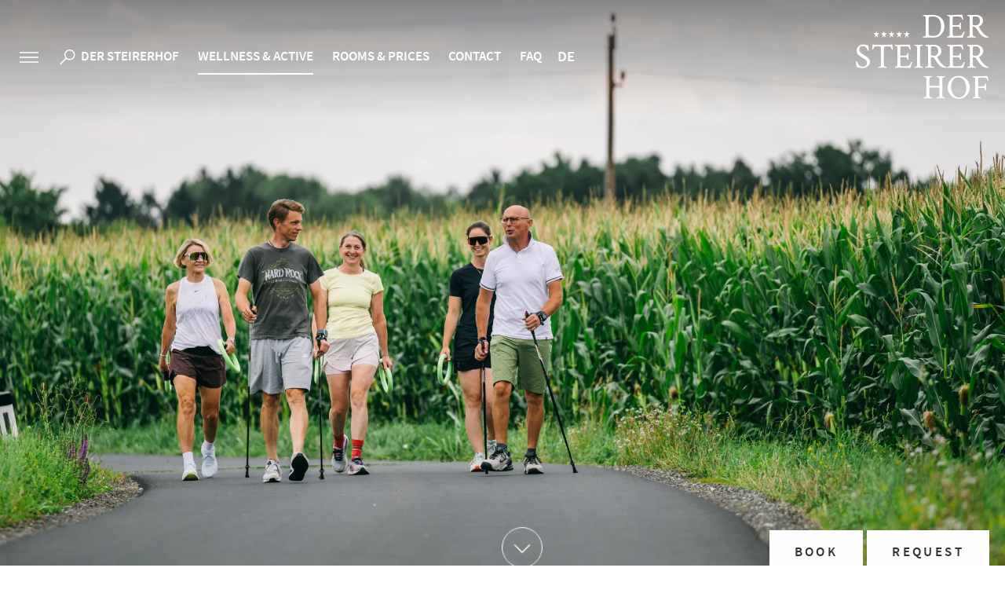

--- FILE ---
content_type: text/html; charset=utf-8
request_url: https://www.dersteirerhof.at/en/nordic-walking.html
body_size: 26799
content:
<!doctype html>
<html class="nojs" lang="en" data-pageid="1116">
	<head>
		<script>window.MSInputMethodContext && document.write('<script src="/en/resources/ie11CustomProperties.js?ck=639044439488839142"><\x2fscript>');</script>
		<meta charset="utf-8">
		<title>Nordic Walking</title>
		<meta name="description" content="Nordic Walking - Walking in the Nordic way is considered as one of the healthiest sports ever. We explain the reasons: Here is an overview of the top-signposted hiking, running and walking trails around Bad Waltersdorf:">
		<meta name="keywords" content="Nordic, Walking, Bad, Waltersdorf, considered, healthiest, sports, ever, explain, reasons, overview, top, signposted, hiking, running, trails">
		<meta name="viewport" content="width=device-width, initial-scale=1">
		
		<meta name="robots" content="index, follow">
		<meta name="twitter:card" content="summary">
		<meta name="twitter:site" content="@Das_Kranzbach">
		<meta name="twitter:title" content="Nordic Walking">
		<meta name="twitter:description" content="Nordic Walking - Walking in the Nordic way is considered as one of the healthiest sports ever. We explain the reasons: Here is an overview of the top-signposted hiking, running and walking trails around Bad Waltersdorf:">
		<meta property="og:url" content="https://www.dersteirerhof.at/en/nordic-walking.html">
		<meta property="og:title" content="Nordic Walking">
		<meta property="og:description" content="Nordic Walking - Walking in the Nordic way is considered as one of the healthiest sports ever. We explain the reasons: Here is an overview of the top-signposted hiking, running and walking trails around Bad Waltersdorf:">
		<meta property="og:type" content="website">
		
			<meta property="og:image" content="https://www.dersteirerhof.at/media/animation/dsc-9105.webp">
			<meta property="og:image:width" content="1920px">
			<meta property="og:image:height" content="933px">
			<meta name="twitter:image" content="https://www.dersteirerhof.at/media/animation/dsc-9105.webp">
			<meta name="twitter:image:alt" content="Nordic Walking">
		
		
		<style>
			html {  font-family: sans-serif;   -ms-text-size-adjust: 100%;   -webkit-text-size-adjust: 100%; }body {  margin: 0;}article,aside,details,figcaption,figure,footer,header,hgroup,main,menu,nav,section,summary {  display: block;}audio,canvas,progress,video {  display: inline-block;   vertical-align: baseline; }audio:not([controls]) {  display: none;  height: 0;}[hidden],template {  display: none;}a {  background-color: transparent;}a:active,a:hover {  outline: 0;}abbr[title] {  border-bottom: 1px dotted;}b,strong {  font-weight: bold;}dfn {  font-style: italic;}h1 {  font-size: 2em;  margin: 0.67em 0;}mark {  background: #ff0;  color: #000;}small {  font-size: 80%;}sub,sup {  font-size: 75%;  line-height: 0;  position: relative;  vertical-align: baseline;}sup {  top: -0.5em;}sub {  bottom: -0.25em;}img {  border: 0;}svg:not(:root) {  overflow: hidden;}figure {  margin: 1em 40px;}hr {  -moz-box-sizing: content-box;  box-sizing: content-box;  height: 0;}pre {  overflow: auto;}code,kbd,pre,samp {  font-family: monospace, monospace;  font-size: 1em;}button,input,optgroup,select,textarea {  color: inherit;   font: inherit;   margin: 0; }button {  overflow: visible;}button,select {  text-transform: none;}button,html input[type="button"], input[type="reset"],input[type="submit"] {  -webkit-appearance: button;   cursor: pointer; }button[disabled],html input[disabled] {  cursor: default;}button::-moz-focus-inner,input::-moz-focus-inner {  border: 0;  padding: 0;}input {  line-height: normal;}input[type="checkbox"],input[type="radio"] {  box-sizing: border-box;   padding: 0; }input[type="number"]::-webkit-inner-spin-button,input[type="number"]::-webkit-outer-spin-button {  height: auto;}input[type="search"] {  -webkit-appearance: textfield;   -moz-box-sizing: content-box;  -webkit-box-sizing: content-box;   box-sizing: content-box;}input[type="search"]::-webkit-search-cancel-button,input[type="search"]::-webkit-search-decoration {  -webkit-appearance: none;}fieldset {  border: 1px solid #c0c0c0;  margin: 0 2px;  padding: 0.35em 0.625em 0.75em;}legend {  border: 0;   padding: 0; }textarea {  overflow: auto;}optgroup {  font-weight: bold;}table {  border-collapse: collapse;  border-spacing: 0;}td,th {  padding: 0;}html, body {height: 100%;}body {color: #2D343E;font-family: 'Source Sans Pro', sans-serif;font-size: 19px;font-weight: 400;line-height: 1.4;overflow-y: scroll;-webkit-tap-highlight-color: transparent;}body.showOverlay {overflow: hidden;}.PageWrapper {background: #FFFFFF;overflow: hidden; position: relative;}.menuActive .PageWrapper {height: 100%;overflow: hidden;}a {color: #A34A40;font-weight: 600;text-decoration: none;}a:hover {color: #A34A40;}b, strong {font-weight: 600;}ol, ul {list-style: none;margin: 0;padding: 0;}p, figure {margin: 0;}iframe {border: 0;}textarea, input, select {-webkit-border-radius: 0;-webkit-appearance: none;}*, *:before, *:after {-moz-box-sizing: border-box; -webkit-box-sizing: border-box; box-sizing: border-box;}body.notransition * {-webkit-transition: none !important;-moz-transition: none !important;-ms-transition: none !important;-o-transition: none !important;transition: none !important;}.wmWrapper {position: relative;}.wmMargin {margin-top: 75px;margin-bottom: 75px;}.wmPadding {padding-left: 20px;padding-right: 20px;}.wmMaxWidth {margin-left: auto;margin-right: auto;max-width: 1345px;}.wmMaxWidth1440 {margin-left: auto;margin-right: auto;max-width: 1480px;}.wmClear:after {clear: both;content: "";display: block;}@media all and (max-width: 780px){.wmMargin {margin-top: 45px;margin-bottom: 45px;}}@font-face {  font-family: 'Source Sans Pro';  font-style: normal;  font-weight: 300;  font-display: block;  src: url('/fonts/source-sans-pro-v11-latin-300.woff2') format('woff2'),        url('/fonts/source-sans-pro-v11-latin-300.woff') format('woff');}@font-face {  font-family: 'Source Sans Pro';  font-style: italic;  font-weight: 300;  font-display: block;  src: url('/fonts/source-sans-pro-v11-latin-300-italic.woff2') format('woff2'),       url('/fonts/source-sans-pro-v11-latin-300-italic.woff') format('woff');}@font-face {  font-family: 'Source Sans Pro';  font-style: normal;  font-weight: 400;  font-display: block;  src: url('/fonts/source-sans-pro-v11-latin-regular.woff2') format('woff2'),       url('/fonts/source-sans-pro-v11-latin-regular.woff') format('woff');}@font-face {  font-family: 'Source Sans Pro';  font-style: italic;  font-weight: 400;  font-display: block;  src: url('/fonts/source-sans-pro-v11-latin-italic.woff2') format('woff2'),       url('/fonts/source-sans-pro-v11-latin-italic.woff') format('woff');}@font-face {  font-family: 'Source Sans Pro';  font-style: normal;  font-weight: 600;  font-display: block;  src: url('/fonts/source-sans-pro-v11-latin-600.woff2') format('woff2'),       url('/fonts/source-sans-pro-v11-latin-600.woff') format('woff');}@font-face {  font-family: 'Source Sans Pro';  font-style: normal;  font-weight: 700;  font-display: block;  src: url('/fonts/source-sans-pro-v11-latin-700.woff2') format('woff2'),       url('/fonts/source-sans-pro-v11-latin-700.woff') format('woff');}@font-face {  font-family: 'Alegreya Sans';  font-style: normal;  font-weight: 300;  font-display: block;  src: url('/fonts/alegreya-sans-v8-latin-300.woff2') format('woff2'),       url('/fonts/alegreya-sans-v8-latin-300.woff') format('woff');}@font-face {  font-family: 'Alegreya Sans';  font-style: normal;  font-weight: 400;  font-display: block;  src: url('/fonts/alegreya-sans-v8-latin-regular.woff2') format('woff2'),       url('/fonts/alegreya-sans-v8-latin-regular.woff') format('woff');}@font-face {  font-family: 'Alegreya Sans';  font-style: normal;  font-weight: 500;  font-display: block;  src: url('/fonts/alegreya-sans-v8-latin-500.woff2') format('woff2'),       url('/fonts/alegreya-sans-v8-latin-500.woff') format('woff');}@font-face {font-family: 'Webmanager';font-weight: normal;font-style: normal;font-display: block;src: url('/fonts/webmanager-v5.woff2') format('woff2'), url('/fonts/webmanager-v5.woff') format('woff');}[class^="icon-"]:before, [class*=" icon-"]:before {font-family: "Webmanager";font-style: normal;font-weight: normal;speak: none;display: inline-block;text-decoration: inherit;text-align: center;font-variant: normal;text-transform: none;line-height: 1em;-webkit-font-smoothing: antialiased;-moz-osx-font-smoothing: grayscale;}:root {--mw-margin-top: 60px;--mw-margin-bottom: 60px;--mw-padding-left: 20px;--mw-padding-right: 20px;--mw-max-width: 940px;--mw-max-width2: 1340px;--mw-color-primary: #A34A40;--mw-color-secondary: #D1A49F;--mw-color-error: #FF0000;--mw-color-success: #ADB95D;--mw-color-lightgray: #efefef;--mw-color-gray: #E5E4E3;--mw-color-middlegray: #D3D3D3;--mw-color-darkgray: #C1C1C1;--mw-color-primary-opacity-highest: rgba(163, 74, 64, 0.1);--mw-color-primary-opacity-high: rgba(163, 74, 64, 0.2);--mw-color-primary-opacity-medium: rgba(163, 74, 64, 0.3);--mw-color-primary-opacity-low: rgba(163, 74, 64, 0.8);--mw-color-secondary-opacity-highest: rgba(209, 164, 159, 0.1);--mw-color-secondary-opacity-high: rgba(209, 164, 159, 0.2);--mw-color-secondary-opacity-medium: rgba(209, 164, 159, 0.3);--mw-color-secondary-opacity-low: rgba(209, 164, 159, 0.8);--mw-color-body: #2D343E;--mw-color-body-background: #FFFFFF;--mw-color-link: #a34a40;--mw-color-link-hover: #d1a49f;--mw-color-button: #FFFFFF;--mw-color-button-hover: #FFFFFF;--mw-color-button-background: #a34a40;--mw-color-button-background-hover: #d1a49f;--mw-color-headline: #A34A40;--mw-color-headline2: #A34A40;--mw-color-headline3: #A34A40;--mw-color-headline-element: #A34A40;--mw-color-menu-background: #FFFFFF;--mw-color-menu-background-fixed: #FFFFFF;--mw-color-menu-background-mobile: #32322F;--mw-color-menu-selected-mobile: #D90001;--mw-color-menu-background-teaser: #f9f9f9;--mw-color-fancybox-rgb: rgb(30, 30, 30);--mw-color-fancybox-rgba: rgb(30, 30, 30, 0.9);--mw-font-primary: "Source Sans Pro", sans-serif;--mw-font-secondary: "Alegreya Sans", sans-serif;--mw-font-primary-weight-thin: 300;--mw-font-primary-weight-extra-light: 300;--mw-font-primary-weight-light: 300;--mw-font-primary-weight-normal: 400;--mw-font-primary-weight-medium: 500;--mw-font-primary-weight-semi-bold: 600;--mw-font-primary-weight-bold: 700;--mw-font-primary-weight-extra-bold: 800;--mw-font-primary-weight-black: 700;--mw-font-secondary-weight-thin: 200;--mw-font-secondary-weight-extra-light: 200;--mw-font-secondary-weight-light: 300;--mw-font-secondary-weight-normal: 400;--mw-font-secondary-weight-medium: 500;--mw-font-secondary-weight-semi-bold: 600;--mw-font-secondary-weight-bold: 700;--mw-font-secondary-weight-extra-bold: 700;--mw-font-secondary-weight-black: 900;--mw-font-body: "Source Sans Pro", sans-serif;--mw-font-body-lineheight: 1.4;--mw-font-body-size: 18px;--mw-font-body-weight: 400;--mw-font-link-weight: 700;--mw-font-button-size: 18px;--mw-font-button-weight: 600;--mw-font-headline: "Alegreya Sans", sans-serif;--mw-font-headline-lineheight: 1;--mw-font-headline-size: 45px;--mw-font-headline-weight: 500;--mw-font-headline2: "Source Sans Pro", sans-serif;--mw-font-headline2-lineheight: 1.1;--mw-font-headline2-size: 34px;--mw-font-headline2-weight: 500;--mw-font-headline3: "Source Sans Pro", sans-serif;--mw-font-headline3-lineheight: 1.2;--mw-font-headline3-size: 14px;--mw-font-headline3-weight: 700;--mw-font-headline-element: "Source Sans Pro", sans-serif;--mw-font-headline-element-lineheight: 1.1;--mw-font-headline-element-size: 34px;--mw-font-headline-element-weight: 500;}.HeaderWrapper:before {background: -moz-linear-gradient(top, rgba(0,0,0,1) 0%, rgba(0,0,0,0) 100%);background: -webkit-linear-gradient(top, rgba(0,0,0,1) 0%,rgba(0,0,0,0) 100%);background: linear-gradient(to bottom, rgba(0,0,0,1) 0%,rgba(0,0,0,0) 100%);filter: progid:DXImageTransform.Microsoft.gradient( startColorstr='#000000', endColorstr='#00000000',GradientType=0 );content: "";opacity: 0.4;height: 150px;width: 100%;position: absolute;top: 0;left: 0;z-index: -1;}.menuHover .HeaderWrapper:before,.noanimation .HeaderWrapper:before,.HeaderWrapper.fixed:before {display: none;}.HeaderWrapper {left: 0;position: fixed;top: 0;transition: all 300ms ease-in-out;width: 100%;z-index: 4;}.menuHover .HeaderWrapper,.noanimation .HeaderWrapper,.HeaderWrapper.fixed {background: #FFFFFF;box-shadow: 0 0 12px rgba(0, 0, 0, 0.1);}.HeaderWrapper > .row {height: 147px;transition: height 300ms ease-in-out 400ms;}.HeaderWrapper.fixed > .row {height: 100px;transition: height 300ms ease-in-out;}.HeaderWrapper a.logo {color: #FFFFFF;font-size: 108px;right: 20px;line-height: 1;position: absolute;top: 18px;z-index: 2;transition: color 300ms ease-in-out, font-size 300ms ease-in-out 400ms;}.HeaderWrapper.fixed a.logo {font-size: 62px;transition: color 300ms ease-in-out, font-size 300ms ease-in-out;}.menuHover .HeaderWrapper a.logo,.noanimation .HeaderWrapper a.logo,.HeaderWrapper.fixed a.logo {color: #A34A40;}.HeaderWrapper .icons {position: absolute;left: 20px;top: 56px;font-size: 15px;transition: top 300ms ease-in-out 400ms;z-index: 2;}.HeaderWrapper.fixed .icons {top: 34px;transition: top 300ms ease-in-out;}.HeaderWrapper .icons:after {clear: both;content: "";display: block;}.HeaderWrapper .icons a {color: #FFFFFF;display: block;float: right;padding: 5px;}.HeaderWrapper .icons a svg path {fill: #FFFFFF;}.menuHover .HeaderWrapper .icons a svg path,.noanimation .HeaderWrapper .icons a svg path,.HeaderWrapper.fixed .icons a svg path {fill: #A34A40;transition: fill 300ms ease-in-out;}.menuHover .HeaderWrapper .icons a.sidebar svg path,.noanimation .HeaderWrapper .icons a.sidebar svg path,.HeaderWrapper.fixed .icons a.sidebar svg path {stroke: #A34A40;transition: stroke 300ms ease-in-out;}.menuHover .HeaderWrapper .icons a:hover svg path,.noanimation .HeaderWrapper .icons a:hover svg path,.HeaderWrapper.fixed .icons a:hover svg path {fill: #A34A40;}.menuHover .HeaderWrapper .icons a.sidebar:hover svg path,.noanimation .HeaderWrapper .icons a.sidebar:hover svg path,.HeaderWrapper.fixed .icons a.sidebar:hover svg path {stroke: #A34A40;}.HeaderWrapper .icons a.sidebar {margin: 0 15px 0 0;}@media all and (max-width: 1160px){.HeaderWrapper a.logo {font-size: 46px !important;top: 50%;transform: translateY(-50%);}}@media all and (max-width: 1020px){.HeaderWrapper > .row {height: 77px !important;}.HeaderWrapper a.logo {font-size: 46px !important;left: 20px;right: auto;top: 15px;transform: none;}.HeaderWrapper a.logo:before {content: "\E92D";}.HeaderWrapper .icons {display: none;}}.GalleryWrapper {overflow: hidden;position: relative;width: 100%;z-index: 2;}*.noanimation .GalleryWrapper {display: none;}.GalleryWrapper .animationWrapper {position: relative;z-index: 1;}.GalleryWrapper .animationWrapper[data-type='2'] {height: 200px;}.GalleryWrapper .animationWrapper .animationStatic {height: 100%;left: 0;opacity: 1;position: absolute;top: 0;transition: opacity 500ms ease-in;width: 100%;z-index: 1;}.GalleryWrapper .animationWrapper .animationStatic img.animationStaticImage {display: block;position: relative;}.GalleryWrapper .animationWrapper .animationDynamic {height: 100%;left: 0;position: absolute;top: 0;width: 100%;}.GalleryWrapper a.scrollContent {-webkit-animation: pulse 3s infinite; -moz-animation: pulse 3s infinite; -o-animation: pulse 3s infinite; animation: pulse 3s infinite; border: 1px solid #ffffff;border-radius: 50%;bottom: 56px;color: #ffffff;height: 50px;display: flex;align-items: center;justify-content: center;left: 50%;line-height: 50px;opacity: 0;position: absolute;text-align: center;transform: translate(-50%, 0);transition: background 300ms ease, opacity 800ms ease 500ms;width: 50px;z-index: 3;}.GalleryWrapper a.scrollContent:before {font-size: 12px;position: relative;top: -2px;}.GalleryWrapper a.scrollContent:hover {background: #ffffff;}.GalleryWrapper a.scrollContent svg path {transition: fill 300ms ease;}.GalleryWrapper a.scrollContent:hover svg path {fill: #A34A40;}.GalleryWrapper a.scrollContent.show {opacity: 1;}.GalleryWrapper .buttons {bottom: 48px;margin: 0 -652px 0 0;right: 50%;opacity: 0;position: absolute;transition: opacity 800ms ease;z-index: 2;}.GalleryWrapper .buttons.show {opacity: 1;}.GalleryWrapper .buttons > a {background: #ffffff;color: #2F3727;display: inline-block;font-family: Source Sans Pro;font-size: 17px;font-weight: 600;letter-spacing: 3.4px;padding: 16px 32px;position: relative;text-transform: uppercase;transition: background 500ms ease;}.GalleryWrapper .buttons > a.request {margin: 0 0 0 5px;}.GalleryWrapper .buttons > a:hover {background: #A34A40;}.GalleryWrapper .buttons > a > span {color: #2F3727;display: inline-block;transition: color 500ms ease;}.GalleryWrapper .buttons > a > span.showLetter {color: #2F3727;}.GalleryWrapper .buttons > a:hover > span.showLetter {color: #ffffff;}.GalleryWrapper .buttons > .hint {    background: #A34A40;    bottom: 70px;    display: block;    color: #FFFFFF;    font-size: 18px;    line-height: 1.3;    opacity: 0;    padding: 22px 30px 57px;    position: absolute;    transition: all 1200ms ease;}.GalleryWrapper .buttons > .booking:hover + .hint,.GalleryWrapper .buttons > .hint.show {    bottom: 80px;    opacity: 1;}.GalleryWrapper .buttons > .hint:after {    background: #EEE5E8;    bottom: 30px;    content: "";    height: 2px;    left: 30px;    position: absolute;    width: 25px;}.GalleryWrapper .buttons > .hint:before {    background: #A34A40;    bottom: -8px;    content: "";    height: 15px;    left: 33px;    position: absolute;    width: 15px;-moz-transform: rotate(45deg);-webkit-transform: rotate(45deg);-o-transform: rotate(45deg);-ms-transform: rotate(45deg);transform: rotate(45deg);}.GalleryWrapper .buttons > .hint > span {    color: #FFFFFF !important;display: block;font-size: 24px;font-weight: 600;margin: 0 0 17px;text-transform: uppercase;}@-webkit-keyframes pulse {0% {transform: scale(1);}25% {transform: scale(1.15);}50% {transform: scale(1);}75% {transform: scale(1.15);}100% {transform: scale(1);}}@-moz-keyframes pulse {0% {transform: scale(1);}25% {transform: scale(1.15);}50% {transform: scale(1);}75% {transform: scale(1.15);}100% {transform: scale(1);}}@-o-keyframes pulse {0% {transform: scale(1);}25% {transform: scale(1.15);}50% {transform: scale(1);}75% {transform: scale(1.15);}100% {transform: scale(1);}}@keyframes pulse {0% {transform: scale(1);}25% {transform: scale(1.15);}50% {transform: scale(1);}75% {transform: scale(1.15);}100% {transform: scale(1);}}@media all and (max-width: 1340px){.GalleryWrapper .buttons {margin-right: 0;right: 20px;}}@media all and (max-height: 700px){.GalleryWrapper a.scrollContent {bottom: 45px;}.GalleryWrapper .buttons {bottom: 45px;}}@media all and (max-width: 1024px){.GalleryWrapper a.scrollContent {bottom: 45px;}.GalleryWrapper .buttons {bottom: 45px;}}@media all and (max-width: 780px){.GalleryWrapper a.scrollContent {bottom: 30px;height: 40px;left: 20px;line-height: 40px;transform: translate(0, 0);width: 40px;}.GalleryWrapper a.scrollContent:before {font-size: 10px;}.GalleryWrapper .buttons {bottom: 30px;}}@media all and (max-width: 500px){.GalleryWrapper .buttons > a.request {display: none;}.GalleryWrapper .buttons > .hint {display: none;}}.InfoCenter {background: #F7F5F0;display: none;padding: 63px 0 0;position: fixed;top: 0;right: 0;left: 0;bottom: 0;overflow: auto;-webkit-overflow-scrolling: touch;z-index: 99999;}.InfoCenter.show {display: block;transition: transform 1000ms ease-out;}.InfoCenter.out {transition: transform 400ms ease-out;}.InfoCenter > div {padding-bottom: 63px;}.InfoCenter > div > .title {font-family: "Alegreya Sans";font-size: 42px;font-weight: 300;margin: 0 0 56px 0;}.InfoCenter > div > .left {float: left;width: 415px;}.InfoCenter > div > .left .gifts .image {background: #ffffff;    height: 275px;    margin: 0 0 6px;    overflow: hidden;    width: 100%;}.InfoCenter > div > .left .gifts .image img {display: inline-block;height: 100%;width: 100%;}.InfoCenter > div > .left .gifts .box {background: #FFFFFF;float: left;height: 272px;line-height: 1;padding: 26px 25px 0 25px;position: relative;width: 205px;}.InfoCenter > div > .left .gifts .box:last-child {margin: 0 0 0 5px;}.InfoCenter > div > .left .gifts .box > .label {font-size: 17px;font-weight: 600;text-transform: uppercase;}.InfoCenter > div > .left .gifts .box > .value {font-family: "Alegreya Sans";font-size: 28px;font-weight: 500;position: absolute;right: 25px;top: 18px;}.InfoCenter > div > .left .gifts .box > .value span {font-size: 18px;}.InfoCenter > div > .left .gifts .box > .icon {height: 124px;margin: 20px 0 20px 0;text-align: center;}.InfoCenter > div > .left .gifts .box > .icon img {display: inline-block;height: auto;vertical-align: middle;}.InfoCenter > div > .left .gifts .box > .icon .helper {display: inline-block;height: 100%;vertical-align: middle;}.InfoCenter > div > .left .gifts .box > .row {font-size: 16px;margin: 5px 0 0 0;}.InfoCenter > div > .left .gifts .box > .row .label {float: left;}.InfoCenter > div > .left .gifts .box > .row .value {    margin: 35px 0 0;    overflow: hidden;    text-align: center;    text-overflow: ellipsis;    max-height: 34px;}.InfoCenter > div > .left .button {background: #A34A40;color: #ffffff;display: block;font-weight: 600;margin: 16px 0 0 0;padding: 6px 0 7px 0;text-align: center;text-transform: uppercase;transition: all 1s ease;}.InfoCenter > div > .left .button:hover {background: #D1A49F;}.InfoCenter > div > .center {left: 50%;margin: 0 0 0 -107px;position: absolute;width: 269px;}.InfoCenter > div > .center .booking {margin: 0 0 43px 0;width: 100%;}.InfoCenter > div > .center .booking a {background: #A34A40;border: 1px solid #A34A40;color: #ffffff;display: block;float: left;margin: 0 5px 0 0;padding: 6px 20px;text-transform: uppercase;position: relative;text-align: center;transition: all 1s ease;width: 132px;}.InfoCenter > div > .center .booking a.booking {background: none;color: #A34A40;}.InfoCenter > div > .center .booking a.request {margin-right: 0;}.InfoCenter > div > .center .booking a:hover {background: #D1A49F;border: 1px solid #D1A49F;color: #ffffff;}.InfoCenter > div > .center .booking a span {display: inline-block;}.InfoCenter > div > .center .buttons li {float: left;margin: 0 5px 5px 0;opacity: 0;transition: all 700ms ease;width: 132px;-moz-transform: translateY(-25px);-webkit-transform: translateY(-25px);-o-transform: translateY(-25px);-ms-transform: translateY(-25px);transform: translateY(-25px);}.InfoCenter > div > .center .buttons li:nth-child(2n) {margin-right: 0;}.InfoCenter > div > .center .buttons li > a.icon-custom-image:before {font-size: 32px;left: 0;position: absolute;top: 57px;text-align: center;width: 100%;}.InfoCenter > div > .center .buttons li > a.icon-custom-webc:before {font-size: 35px;left: 0;position: absolute;top: 56px;text-align: center;width: 100%;}.InfoCenter > div > .center .buttons li > a.icon-custom-plan:before {font-size: 47px;left: 0;position: absolute;top: 48px;text-align: center;width: 100%;}.InfoCenter > div > .center .buttons li > a.icon-custom-360:before {font-size: 32px;left: 0;position: absolute;top: 57px;text-align: center;width: 100%;}.InfoCenter > div > .center .buttons li > a.icon-custom-cookingb:before {font-size: 51px;left: 0;position: absolute;top: 49px;text-align: center;width: 100%;}.InfoCenter > div > .center .buttons li > a.icon-custom-gift:before {font-size: 47px;left: 0;position: absolute;top: 50px;text-align: center;width: 100%;}.InfoCenter > div > .center .buttons li > a.icon-custom-blog:before {    font-size: 47px;    left: 0;    position: absolute;    text-align: center;    top: 53px;    width: 100%;}.InfoCenter > div > .center .buttons li > a {align-items: center;background: #FFFFFF;color: #A34A40;display: flex;flex-direction: column;font-size: 17px;font-weight: 600;height: 181px;justify-content: center;line-height: 1;padding: 119px 0 0 0;position: relative;text-align: center;text-transform: uppercase;transition: all 700ms ease;}.InfoCenter > div > .center .buttons li > a > svg {left: 50%;position: absolute;top: 50px;transform: translate(-50%, 0);transition: all 700ms ease;}.InfoCenter > div > .center .buttons li.show {opacity: 1;-moz-transform: translateY(0);-webkit-transform: translateY(0);-o-transform: translateY(0);-ms-transform: translateY(0);transform: translateY(0);}.InfoCenter > div > .center .buttons li > a:hover {background: #D1A49F;color: #FFFFFF;}.InfoCenter > div > .center .buttons li > a:hover > svg > path {fill: #FFFFFF;}.InfoCenter > div > .right {float: right;width: 361px;}.InfoCenter > div > .right .title {font-family: "Alegreya Sans";font-size: 32px;font-weight: 300;padding: 1px 0 0 0;}.InfoCenter > div > .right .lang .title {margin: 2px 0 14px 0;}.InfoCenter > div > .right .lang > a::before {background: #D1A49F;content: "";display: block;height: 22px;width: 22px;position: absolute;left: 0;top: 3px;border-radius: 50%;}.InfoCenter > div > .right .lang > a::after {color: #FFFFFF;content: "\E8FA";font-family: "Webmanager";font-size: 11px;position: absolute;left: 4px;opacity: 0;top: 6px;transition: opacity 100ms ease;}.InfoCenter > div > .right .lang > a:hover:after,.InfoCenter > div > .right .lang > a.active:after {opacity: 1;}.InfoCenter > div > .right .lang > a:hover:before,.InfoCenter > div > .right .lang > a.active:before {background: #A34A40;}.InfoCenter > div > .right .lang > a {color: #2D343E;display: block;font-weight: normal;margin: 0 0 5px 0;padding: 0 0 0 37px;position: relative;}.InfoCenter > div > .right .lang > a strong {margin: 0 4px 0 0;}.InfoCenter > div > .right .hotline {margin: 78px 0 0 0;}.InfoCenter > div > .right .hotline .tel {color: #A34A40;display: table;font-size: 34px;font-family: "Alegreya Sans";font-weight: 500;margin: -6px 0 0 0;transition: color 200ms ease;}.InfoCenter > div > .right .hotline .tel:hover {color: #D1A49F;}.InfoCenter > div > .right .hotline .tel span {display: inline-block;margin: 0 10px 0 0;position: relative;}.InfoCenter > div > .right .hotline .phone-label {font-family: "Alegreya Sans";font-size: 16px;font-style: italic;opacity: 0.8;margin-top: 8px;  display: block;}.InfoCenter > div > .right .search {margin: 68px 0 0 0;position: relative;}.InfoCenter > div > .right .search form {margin: 17px 0 0 0;position: relative;}.InfoCenter > div > .right .search form input {background: none;border: 1px solid #D1A49F;height: 40px;padding: 0 20px 0 45px;width: 100%;font-size: 17px;font-weight: 600;color: #A34A40;transition: all 300ms ease;}.InfoCenter > div > .right .search form input.highlight {box-shadow: 0 0 12px 6px #FFFFFF;border: 1px solid #D1A49F;}.InfoCenter > div > .right .search form span {color: #A34A40;font-size: 16px;position: absolute;left: 17px;top: 7px;}.InfoCenter > div > .right .search form .suggestion {background: #FFFFFF;max-height: 245px;padding: 0 20px;overflow: auto;position: absolute;width: 100%;z-index: 1;}.InfoCenter > div > .right .search form .suggestion > ul > li > a {border-bottom: 1px solid rgba(0, 0, 0, 0.1);color: #404040;display: block;font-weight: normal;white-space: nowrap;overflow: hidden;text-overflow: ellipsis;line-height: 40px;}.InfoCenter > div > .right .search form .suggestion > ul > li > a:hover {color: #a34a40;}.InfoCenter > div > .right .search form .suggestion > a {background: #a34a40;color: #FFFFFF;display: block;font-weight: 600;white-space: nowrap;overflow: hidden;text-overflow: ellipsis;line-height: 40px;padding: 0 20px;margin: -1px -20px 0;position: relative;text-align: center;text-transform: uppercase;transition: all 1s ease;}.InfoCenter > div > .right .search form .suggestion > a:hover {background: #a34a40;}.InfoCenter > div > .right .logos {display: none;margin: 75px 0 0;}.InfoCenter > div > .right .logos p {float: left;font-size: 18px;font-weight: 600;margin: 4px 40px 0 0;}.InfoCenter > div > .right .logos ul {float: left;}.InfoCenter > div > .right .logos ul li:last-child {margin: 3px 0 0;}.InfoCenter > div > .close {position: absolute;top: -25px;right: 5px;color: #A34A40;font-size: 16px;z-index: 3;cursor: pointer;height: 45px;width: 45px;border-radius: 50%;line-height: 45px;text-align: center;transition: all 200ms ease;}.InfoCenter > div > .close:hover {background: #D1A49F;color: #FFFFFF;}@media all and (max-width: 1350px){.InfoCenter > div > .center {margin-left: -77px;}.InfoCenter > div > .right {width: 300px;}}@media all and (max-width: 1100px){.InfoCenter > div > .left,.InfoCenter > div > .right {float: none;width: 100%;}.InfoCenter > div > .center {left: 0;margin: 4% 0;position: relative;width: 100%;}.InfoCenter > div > .left .gifts .box {margin-right: 4%;width: 48%;}.InfoCenter > div > .left .gifts .box:last-child {margin: 0;}.InfoCenter > div > .left .gifts .image {display: none;}.InfoCenter > div > .center .buttons li {margin-bottom: 0;margin-right: 1% !important;width: 15.83333333333333%;}.InfoCenter > div > .center .buttons li:last-child {margin-right: 0 !important;}.InfoCenter > div > .center .booking {margin-bottom: 4%;}.InfoCenter > div > .center .booking a {margin-right: 4%;width: 48%;}.InfoCenter > div > .right .hotline {margin: 40px 0 38px;}.InfoCenter > div > .right .hotline .tel {font-size: 30px;}.InfoCenter > div > .right .search {margin-top: 0;}.InfoCenter > div > .left .button {margin-top: 4%;}}@media all and (max-width: 800px){.InfoCenter {padding-top: 25px;}.InfoCenter > div {padding-bottom: 30px;}.InfoCenter > div > .title {margin-bottom: 28px;}.InfoCenter > div > .center {margin-bottom: 3%;}.InfoCenter > div > .center .buttons li {margin-bottom: 1%;width: 32.6666666666%;}.InfoCenter > div > .center .buttons li:nth-child(3) {margin-right: 0 !important;}.InfoCenter > div > .close {top: 4px;}}@media all and (max-width: 450px){.InfoCenter > div > .center {margin-bottom: 0;}.InfoCenter > div > .left .gifts .box {margin: 0 0 2%;width: 100%;}}@media all and (max-width: 380px){.InfoCenter > div > .center .buttons li {margin-bottom: 2%;margin-right: 2% !important;width: 49%;}.InfoCenter > div > .center .buttons li:nth-child(3) {margin-right: 2% !important;}.InfoCenter > div > .center .buttons li:nth-child(2n) {margin-right: 0 !important;}}.ContentWrapper {background: #FFFFFF;padding: 22px 0 60px;position: relative;z-index: 3;}.noanimation .ContentWrapper {padding-top: 160px;}.ContentWrapper > .wmWrapper > *:first-child {margin-top: 0;}@media all and (max-width: 1020px){.noanimation .ContentWrapper {padding-top: 120px;}}.breadcrumb {margin-bottom: 71px;}.breadcrumb:after {clear: both;content: "";display: block;}.breadcrumb > li {display: inline-block;padding: 0 25px 0 0;position: relative;}.breadcrumb > li.last {padding-right: 0;}.breadcrumb > li:before {color: #a0a9b6;font-size: 10px;position: absolute;right: 9px;top: 6px;}.breadcrumb > li.itemhome:before {color: #616f85;}.breadcrumb > li.last:before {display: none;}.breadcrumb > li > a {color: #2D343E;display: block;font-size: 16px;font-weight: normal;opacity: 0.6;transition: color 200ms ease;}.breadcrumb > li.itemhome > a {opacity: 1;}.breadcrumb > li > a:hover {color: #A34A40;}.breadcrumb > li > a > span {display: block;}@media all and (max-width: 780px){.breadcrumb {margin-bottom: 32px;}}nav.desktop {align-items: center;display: flex;left: 20px;padding: 0 0 0 80px;position: absolute;right: 20px;top: 0;}nav.desktop > ul > li {display: inline-block;padding: 0 0 5px 0;position: relative;}nav.desktop > ul > li > a {color: #FFFFFF;display: block;font-size: 17px;font-weight: 600;line-height: 142px;padding: 0 20px;position: relative;text-transform: uppercase;transition: line-height 300ms ease-in-out 400ms;}.HeaderWrapper.fixed nav.desktop > ul > li > a {line-height: 100px;transition: line-height 300ms ease-in-out;}.menuHover nav.desktop > ul > li > a,.noanimation nav.desktop > ul > li > a,.HeaderWrapper.fixed nav.desktop > ul > li > a {color: #2D343E;}nav.desktop > ul > li:hover > a,nav.desktop > ul > li > a.selected {color: #FFFFFF;}nav.desktop > ul > li:hover > a::after,nav.desktop > ul > li > a.selected::after {content: "";position: absolute;left: 20px;right: 20px;background: #FFFFFF;height: 2px;top: 93px;transition: top 300ms ease-in-out 400ms;}.HeaderWrapper.fixed nav.desktop > ul > li:hover > a::after,.HeaderWrapper.fixed nav.desktop > ul > li > a.selected::after {top: 72px;transition: top 300ms ease-in-out;}.menuHover nav.desktop > ul > li:hover > a,.menuHover nav.desktop > ul > li > a.selected,.noanimation nav.desktop > ul > li:hover > a,.noanimation nav.desktop > ul > li > a.selected,.HeaderWrapper.fixed nav.desktop > ul > li:hover > a,.HeaderWrapper.fixed nav.desktop > ul > li > a.selected {color: #A34A40;}.menuHover nav.desktop > ul > li:hover > a:after,.menuHover nav.desktop > ul > li > a.selected:after,.noanimation nav.desktop > ul > li:hover > a:after,.noanimation nav.desktop > ul > li > a.selected:after,.HeaderWrapper.fixed nav.desktop > ul > li:hover > a:after,.HeaderWrapper.fixed nav.desktop > ul > li > a.selected:after {background: #A34A40;}nav.desktop > ul > li > ul:before {background: #FFFFFF;position: absolute;top: 0;height: 100%;content: "";left: -4000px;width: 8000px;z-index: -1;}nav.desktop > ul > li > ul {height: 0;left: 0;opacity: 0;overflow: hidden;position: absolute;text-align: left;top: 147px;transition: top 300ms ease-in-out 400ms;}.HeaderWrapper.fixed nav.desktop > ul > li > ul {top: 100px;transition: top 300ms ease-in-out;}nav.desktop > ul > li > ul::after {background: #9fa3ac;position: absolute;top: 0;height: 1px;content: "";left: -4000px;width: 8000px;z-index: -1;}.notransition nav.desktop > ul > li > ul {display: none;}nav.desktop > ul > li.active > ul, .nojs nav.desktop > ul > li:hover > ul { height: auto;min-height: 480px;padding: 49px 0 50px 490px;opacity: 1;overflow: visible;}nav.desktop > ul > li {position: static;}nav.desktop > ul > li > ul {width: 100%;}nav.desktop > ul > li > ul > li {float: left;opacity: 0;left: -5px;position: relative;transition: all 600ms ease;}nav.desktop > ul > li > ul > li.show {left: 0;opacity: 1;}nav.desktop > ul > li > ul > li:nth-child(1) {width: 34%;}nav.desktop > ul > li > ul > li:nth-child(2) {width: 34%;}nav.desktop > ul > li > ul > li:nth-child(3) {float: right;width: 32%;}nav.desktop > ul > li > ul > li > a {color: #A34A40;display: block;margin: 0 0 8px 0;padding: 4px 0;text-transform: uppercase;}nav.desktop > ul > li > ul > li > ul > li > a::before {background: #A34A40;content: "";display: block;height: 2px;width: 20px;position: absolute;top: 16px;left: 0;}nav.desktop > ul > li > ul > li > ul > li > a {color: #616f85;display: block;font-weight: normal;padding: 3px 30px 3px 40px;position: relative;transition: color 250ms ease;}nav.desktop > ul > li > ul > li > ul > li > a:hover,nav.desktop > ul > li > ul > li > ul > li > a.selected {color: #A34A40;}nav.desktop a.lang {color: #FFFFFF;padding: 0 20px 5px;}.menuHover nav.desktop a.lang,.noanimation nav.desktop a.lang,.HeaderWrapper.fixed nav.desktop a.lang,nav.desktop ul:has(li:hover) + a.lang {color: #A34A40;transition: color 300ms ease-in-out;}nav.desktop > .icons {display: none;}nav.desktop > a.close {display: none;}@media all and (max-width: 1280px){nav.desktop > ul > li:first-child {margin-left: -7px;}nav.desktop > ul > li > a,nav.desktop a.lang {padding-left: 10px;padding-right: 10px;}nav.desktop > ul > li:hover > a::after,nav.desktop > ul > li > a.selected::after {left: 10px;right: 10px;}nav.desktop > ul > li.active > ul,.nojs nav.desktop > ul > li:hover > ul {padding-left: 40px;padding-right: 40px;}}@media all and (max-width: 1120px){nav.desktop > ul > li:first-child {margin-left: -5px;}nav.desktop > ul > li > a {padding-left: 8px;padding-right: 8px;}nav.desktop > ul > li:hover > a::after,nav.desktop > ul > li > a.selected::after {left: 8px;right: 8px;}}@media all and (max-width: 980px){nav.desktop {display: none;}}.mainmenu .trigger {display: none;}.mainmenu.mobile .trigger {display: block;}.mainmenu > .trigger {color: #FFFFFF;cursor: pointer;font-size: 15px;font-weight: 600;line-height: 40px;opacity: 1 !important;position: absolute;right: 10px;text-align: center;text-transform: uppercase;top: 19px;width: 40px;z-index: 1000;transition: color 0.2s ease 0s;}.mainmenu > .trigger svg path {transition: stroke 0.2s ease 0s;}body.noanimation .mainmenu > .trigger svg path,.HeaderWrapper.fixed .mainmenu > .trigger svg path {stroke: #A34A40;}.menuActive .mainmenu > .trigger {position: fixed;}.mainmenu > .trigger .hamburger-box {width: 30px;}.mainmenu > .trigger .hamburger-inner,.mainmenu > .trigger .hamburger-inner:before,.mainmenu > .trigger .hamburger-inner:after {background-color: #293540;border-radius: 0;height: 3px;width: 30px;z-index: 10000;}.mainmenu > .trigger.specialColor .hamburger-inner,.mainmenu > .trigger.specialColor .hamburger-inner:before,.mainmenu > .trigger.specialColor .hamburger-inner:after {background-color: #FFFFFF;opacity: 1;}.MobileMenuWrapper {background: #F7F5F0;bottom: 0;overflow-y: scroll;position: fixed;right: -100%;top: 0;width: 100%;z-index: 100;-webkit-overflow-scrolling: touch;}nav.mobile > ul {display: block !important;overflow: hidden;padding: 56px 0 30px 0;width: 100%;}nav.mobile ul {display: none;}nav.mobile ul.open {display: block;}nav.mobile > .icons {    display: block;    left: 5px;    position: absolute;    right: 50px;    top: 12.5px;}nav.mobile > .icons > a {    color: #2D343E;    display: inline-block;    font-size: 16px;    line-height: 40px;    padding: 0 15px;position: relative;}nav.mobile > .icons > a.tel {font-size: 17px;}nav.mobile > .icons > a.tel:after,nav.mobile > .icons > a.lang:after {    background: #FFFFFF;    content: "";    height: 24px;    left: -1px;    margin: -12px 0 0;    position: absolute;    top: 50%;    width: 2px;}nav.mobile > .icons > a.lang {font-size: 19px;font-weight: 600;}nav.mobile > .icons > a.sidebar {    border: 1px solid #FFFFFF;color: #A34A40;    display: inline-block;font-size: 15px;    float: right;    line-height: 38px;    padding: 0;    text-align: center;    width: 40px;}nav.mobile > .icons > a.sidebar:before {content: "\E93A";font-size: 17px;}nav.mobile > a.close {background: #ffffff;color: #A34A40;cursor: pointer;display: block;height: 40px;line-height: 40px;position: absolute;right: 0;text-align: center;top: 12.5px;width: 40px;}nav.mobile > a.close:before {font-size: 16px;}nav.mobile li a {color: #2D343E;display: block;padding: 6px 20px;position: relative;}nav.mobile > ul > li {}nav.mobile > ul > li > a {font-size: 19px;font-weight: 600;opacity: 0;padding-bottom: 11.5px;padding-top: 11.5px;position: relative;text-transform: uppercase;transition: padding-left 800ms ease;}nav.mobile > ul > li > a:before {background: #2D343E;content: "";height: 2px;left: 20px;max-width: 0;opacity: 0;overflow: hidden;position: absolute;top: 24px;transition: max-width 800ms ease, opacity 800ms ease;width: 100%;}nav.mobile > ul > li.open > a:before {max-width: 20px;opacity: 1;}nav.mobile > ul > li > a.show {opacity: 1;}nav.mobile > ul > li.open > a {padding-left: 60px;}nav.mobile > ul > li > a:hover,nav.mobile > ul > li > a.selected {color: #A34A40;}nav.mobile > ul > li > ul {background: #ffffff;}nav.mobile > ul > li > ul > li.teaser {display: none;}nav.mobile > ul > li > ul > li > a {border-bottom: 2px solid #F7F5F0;color: #A34A40;font-size: 17px;font-weight: 600;opacity: 0;padding: 12px 95px 12px 20px;position: relative;text-transform: uppercase;transition: opacity 800ms ease, padding-left 800ms ease;}nav.mobile > ul > li > ul > li > a:after {content: "\E902";    font-family: "webmanager";    font-size: 7px;    line-height: 1;    margin: -3px 0 0;    position: absolute;    right: 60px;    top: 50%;transition: opacity 800ms ease;}nav.mobile > ul > li > ul > li.open > a:after {opacity: 0;}nav.mobile > ul > li > ul > li.open > a {border-bottom: 0 none;}nav.mobile > ul > li > ul.openAnimation > li > a {opacity: 1;padding-left: 60px;}nav.mobile > ul > li > ul > li > a:hover,nav.mobile > ul > li > ul > li > a.selected {color: #A34A40;}nav.mobile > ul > li > ul > li > ul.open {background: #ffffff;border-bottom: 2px solid #F7F5F0;padding-bottom: 18px;}nav.mobile > ul > li > ul > li > ul > li > a {font-size: 18px;font-weight: normal;opacity: 0;padding-bottom: 4px;padding-left: 60px;padding-top: 4px;transition: opacity 800ms ease, padding-left 800ms ease;}nav.mobile > ul > li > ul > li > ul.openAnimation > li > a {opacity: 1;padding-left: 100px;}nav.mobile > ul > li > ul > li > ul > li > a:before {background: #A34A40;content: "";height: 2px;left: 60px;max-width: 0;opacity: 0;overflow: hidden;position: absolute;top: 16px;transition: max-width 800ms ease, opacity 800ms ease;width: 100%;}nav.mobile > ul > li > ul > li > ul.openAnimation > li > a:before {max-width: 20px;opacity: 1;}nav.mobile > ul > li > ul > li > ul > li > a:hover,nav.mobile > ul > li > ul > li > ul > li > a.selected {color: #A34A40;}h1 {color: #A34A40;font-family: "Alegreya Sans";font-size: 84px;font-weight: 300;line-height: 1.1;text-align: center;}h2 {font-family: "Alegreya Sans";font-size: 42px;font-weight: 300;line-height: 1.2;}h1 + h2 {font-size: 24px;font-weight: normal;text-align: center;}h2.wmElHeadline {font-size: 42px;margin-bottom: 20px;}h3 {color: #A34A40;font-family: "Alegreya Sans";font-size: 24px;font-weight: 500;line-height: 1.2;}.wmHeadline + .wmHeadline {margin-top: -70px;}@media all and (max-width: 780px){h1 {font-size: 44px !important;font-weight: normal;line-height: 1.12;}h2 {font-size: 28px;}h1 + h2 {font-size: 20px;font-weight: 500;}h3 {font-size: 20px;}h2.wmElHeadline {font-size: 28px;}.wmHeadline + .wmHeadline {margin-top: -29px;}}.wmText a {text-decoration: underline;}.wmText a:hover {text-decoration: none;}.wmHeadline + .wmText {margin-top: -50px;}.wmHeadline + .wmHeadline + .wmText {margin-top: 0 !important;}.wmText.bigText {font-size: 25px;font-weight: 300;}.wmHeadline + .wmHeadline + .wmText.bigText {margin-top: -47px !important;}@media all and (max-width: 780px){.wmHeadline + .wmText {margin-top: -20px;}}.micAnimation {height: 100%;width: 100%;}.micAnimation > ul {height: 100%;position: relative;z-index: 1;}.micAnimation > ul > .slide {height: 100%;left: 0;opacity: 0;position: absolute;top: 0;transition: opacity 500ms ease-in;width: 100%;}.micAnimation > ul > .slide.animated {opacity: 1;}.micAnimation > ul > .slide.youtube > iframe {position: absolute;}.micAnimation > ul > .slide.youtube.adjust.alignment_0 > iframe {top: 0 !important;}.micAnimation > ul > .slide.youtube.adjust.alignment_2 > iframe {bottom: 0;top: auto !important;}.micAnimation > ul > .slide img {display: block;height: auto;position: absolute;width: 100%;z-index: 1;}.micAnimation > ul > .slide img {animation: animation-kenBurnsAnimation 10s infinite forwards;}@keyframes animation-kenBurnsAnimation {0% {transform: scale(1);}100% {transform: scale(1.1);}}.micAnimation > ul > .slide > .textBox.textWrap {position: absolute;z-index: 2;}.micAnimation > ul > .slide > .textBox:not(.textWrap) > p {    position: absolute;    z-index: 2;}.micAnimation > ul > .slide > .textBox:not(.textWrap) > p:last-child {    z-index: 3;}.micAnimation > .arrows > a {color: inherit;display: block;font-family: "Webmanager";font-size: 40px;font-weight: normal;line-height: 1;margin: -20px 0 0;opacity: 0;position: absolute;top: 50%;z-index: 2;transition: all 800ms ease;}.micAnimation > .arrows > a.prev:before {content: "\E84C";font-style: normal;font-weight: normal;speak: none;display: inline-block;text-decoration: inherit;text-align: center;font-variant: normal;text-transform: none;line-height: 1em;-webkit-font-smoothing: antialiased;-moz-osx-font-smoothing: grayscale;}.micAnimation > .arrows > a.prev {left: -60px;}.micAnimation > .arrows.animated > a.prev {left: 20px;opacity: 0.4;}.micAnimation > .arrows > a.next:before {content: "\E84D";font-style: normal;font-weight: normal;speak: none;display: inline-block;text-decoration: inherit;text-align: center;font-variant: normal;text-transform: none;line-height: 1em;-webkit-font-smoothing: antialiased;-moz-osx-font-smoothing: grayscale;}.micAnimation > .arrows > a.next {right: -60px;}.micAnimation > .arrows.animated > a.next {opacity: 0.4;right: 20px;}.micAnimation > .arrows > a.prev:hover,.micAnimation > .arrows > a.next:hover {color: inherit;opacity: 1;transition: all 300ms ease;}.micAnimation > .bullets > ul {bottom: -20px;display: block;line-height: 1;opacity: 0;position: absolute;text-align: center;width: 100%;z-index: 3;transition: all 800ms ease-out 1200ms;}.micAnimation > .bullets.animated > ul {bottom: 20px;opacity: 1;}.micAnimation > .bullets > ul > li {background: #ffffff none repeat scroll 0 0;border-radius: 6px;cursor: pointer;display: inline-block;height: 12px;margin: 0 4px;width: 12px;transition: all 300ms ease;}.micAnimation > .bullets > ul > li:hover,.micAnimation > .bullets > ul > li.selected {background: #888;}@media all and (max-width: 500px){.micAnimation > ul > .slide > .textBox {display: none;}}.micAnimation > ul > .slide > .textBox {bottom: 75px !important;display: block !important;left: 0 !important;padding: 0 !important;position: absolute;right: 0 !important;top: auto !important;z-index: 2;}.micAnimation > ul > .slide > .textBox > .text {transition: opacity 500ms ease-in-out;}.micAnimation > ul > .slide > .textBox > .text0 {color: #ffffff;font-family: "Alegreya Sans";font-size: 64px;font-weight: 300;line-height: 1.2;margin: 0 auto;max-width: 1345px;opacity: 0;padding: 0 20px;position: relative;text-shadow: 1px 1px 7px rgba(0, 0, 0, 0.2);}.micAnimation > ul > .slide.youtube > .textBox > .text0 {opacity: 1 !important;}.micAnimation > ul > .slide > .textBox > .text0.show {opacity: 1;}.micAnimation > ul > .slide > .textBox > .text1 {color: #ffffff;font-family: "Alegreya Sans";font-size: 64px;font-weight: 500;line-height: 1.2;margin: -6px auto 0;max-width: 1345px;opacity: 0;padding: 0 20px 43px;position: relative;text-shadow: 1px 1px 7px rgba(0, 0, 0, 0.2);text-transform: uppercase;}.micAnimation > ul > .slide > .textBox > .text1.show {opacity: 1;}.micAnimation > ul > .slide.youtube > .textBox > .text1 {opacity: 1 !important;}.micAnimation > ul > .slide > .textBox > .text1:after {background: #DAB6B2;bottom: 0;content: "";height: 2px;left: 25px;position: absolute;width: 25px;}@media all and (max-width: 1024px){.micAnimation > ul > .slide > .textBox {bottom: 45px !important;}.micAnimation > ul > .slide > .textBox > .text0 {font-size: 42px;}.micAnimation > ul > .slide > .textBox > .text1 {font-size: 42px;}}@media all and (max-width: 780px){.micAnimation > ul > .slide > .textBox {display: none !important;}}@media all and (max-height: 700px){.micAnimation > ul > .slide > .textBox {bottom: 45px !important;}}.privacyCookie {background: #e0ecf5;font-size: 15px;padding: 10px 0;width: 100%;}.privacyCookie > div > p {float: left;margin: 0 10px 0 0;}.privacyCookie > div > a.button {float: right;position: relative;}.privacyCookie.top {margin: -300px 0 0 0;position: absolute;transition: margin 300ms ease;z-index: 5;}.showPrivacyCookie .privacyCookie.top {margin-top: 0 !important;position: relative;}.privacyCookie.bottom {left: -10000px;position: fixed;transition: bottom 300ms ease;z-index: 9999;}.showPrivacyCookie .privacyCookie.bottom {bottom: 0 !important;}@media all and (max-width: 1300px){.privacyCookie {padding-top: 18px;}.privacyCookie > div > p {float: none;margin-right: 0;}.privacyCookie > div > a.button {float: none;padding: 8px 0;display: block;}}.animated {  -webkit-animation-duration: 1.2s;  animation-duration: 1.2s;  -webkit-animation-fill-mode: both;  animation-fill-mode: both;}.animated.infinite {  -webkit-animation-iteration-count: infinite;  animation-iteration-count: infinite;}.animated.hinge {  -webkit-animation-duration: 2s;  animation-duration: 2s;}.animated.flipOutX,.animated.flipOutY,.animated.bounceIn,.animated.bounceOut {  -webkit-animation-duration: .75s;  animation-duration: .75s;}.animated.fadeOutFast,.animated.fadeInFast {  -webkit-animation-duration: 500ms;  animation-duration: 500ms;}@-webkit-keyframes bounce {  from, 20%, 53%, 80%, to {    -webkit-animation-timing-function: cubic-bezier(0.215, 0.610, 0.355, 1.000);    animation-timing-function: cubic-bezier(0.215, 0.610, 0.355, 1.000);    -webkit-transform: translate3d(0,0,0);    transform: translate3d(0,0,0);  }  40%, 43% {    -webkit-animation-timing-function: cubic-bezier(0.755, 0.050, 0.855, 0.060);    animation-timing-function: cubic-bezier(0.755, 0.050, 0.855, 0.060);    -webkit-transform: translate3d(0, -30px, 0);    transform: translate3d(0, -30px, 0);  }  70% {    -webkit-animation-timing-function: cubic-bezier(0.755, 0.050, 0.855, 0.060);    animation-timing-function: cubic-bezier(0.755, 0.050, 0.855, 0.060);    -webkit-transform: translate3d(0, -15px, 0);    transform: translate3d(0, -15px, 0);  }  90% {    -webkit-transform: translate3d(0,-4px,0);    transform: translate3d(0,-4px,0);  }}@keyframes bounce {  from, 20%, 53%, 80%, to {    -webkit-animation-timing-function: cubic-bezier(0.215, 0.610, 0.355, 1.000);    animation-timing-function: cubic-bezier(0.215, 0.610, 0.355, 1.000);    -webkit-transform: translate3d(0,0,0);    transform: translate3d(0,0,0);  }  40%, 43% {    -webkit-animation-timing-function: cubic-bezier(0.755, 0.050, 0.855, 0.060);    animation-timing-function: cubic-bezier(0.755, 0.050, 0.855, 0.060);    -webkit-transform: translate3d(0, -30px, 0);    transform: translate3d(0, -30px, 0);  }  70% {    -webkit-animation-timing-function: cubic-bezier(0.755, 0.050, 0.855, 0.060);    animation-timing-function: cubic-bezier(0.755, 0.050, 0.855, 0.060);    -webkit-transform: translate3d(0, -15px, 0);    transform: translate3d(0, -15px, 0);  }  90% {    -webkit-transform: translate3d(0,-4px,0);    transform: translate3d(0,-4px,0);  }}.bounce {  -webkit-animation-name: bounce;  animation-name: bounce;  -webkit-transform-origin: center bottom;  transform-origin: center bottom;}@-webkit-keyframes flash {  from, 50%, to {    opacity: 1;  }  25%, 75% {    opacity: 0;  }}@keyframes flash {  from, 50%, to {    opacity: 1;  }  25%, 75% {    opacity: 0;  }}.flash {  -webkit-animation-name: flash;  animation-name: flash;}@-webkit-keyframes pulse {  from {    -webkit-transform: scale3d(1, 1, 1);    transform: scale3d(1, 1, 1);  }  50% {    -webkit-transform: scale3d(1.05, 1.05, 1.05);    transform: scale3d(1.05, 1.05, 1.05);  }  to {    -webkit-transform: scale3d(1, 1, 1);    transform: scale3d(1, 1, 1);  }}@keyframes pulse {  from {    -webkit-transform: scale3d(1, 1, 1);    transform: scale3d(1, 1, 1);  }  50% {    -webkit-transform: scale3d(1.05, 1.05, 1.05);    transform: scale3d(1.05, 1.05, 1.05);  }  to {    -webkit-transform: scale3d(1, 1, 1);    transform: scale3d(1, 1, 1);  }}.pulse {  -webkit-animation-name: pulse;  animation-name: pulse;}@-webkit-keyframes rubberBand {  from {    -webkit-transform: scale3d(1, 1, 1);    transform: scale3d(1, 1, 1);  }  30% {    -webkit-transform: scale3d(1.25, 0.75, 1);    transform: scale3d(1.25, 0.75, 1);  }  40% {    -webkit-transform: scale3d(0.75, 1.25, 1);    transform: scale3d(0.75, 1.25, 1);  }  50% {    -webkit-transform: scale3d(1.15, 0.85, 1);    transform: scale3d(1.15, 0.85, 1);  }  65% {    -webkit-transform: scale3d(.95, 1.05, 1);    transform: scale3d(.95, 1.05, 1);  }  75% {    -webkit-transform: scale3d(1.05, .95, 1);    transform: scale3d(1.05, .95, 1);  }  to {    -webkit-transform: scale3d(1, 1, 1);    transform: scale3d(1, 1, 1);  }}@keyframes rubberBand {  from {    -webkit-transform: scale3d(1, 1, 1);    transform: scale3d(1, 1, 1);  }  30% {    -webkit-transform: scale3d(1.25, 0.75, 1);    transform: scale3d(1.25, 0.75, 1);  }  40% {    -webkit-transform: scale3d(0.75, 1.25, 1);    transform: scale3d(0.75, 1.25, 1);  }  50% {    -webkit-transform: scale3d(1.15, 0.85, 1);    transform: scale3d(1.15, 0.85, 1);  }  65% {    -webkit-transform: scale3d(.95, 1.05, 1);    transform: scale3d(.95, 1.05, 1);  }  75% {    -webkit-transform: scale3d(1.05, .95, 1);    transform: scale3d(1.05, .95, 1);  }  to {    -webkit-transform: scale3d(1, 1, 1);    transform: scale3d(1, 1, 1);  }}.rubberBand {  -webkit-animation-name: rubberBand;  animation-name: rubberBand;}@-webkit-keyframes shake {  from, to {    -webkit-transform: translate3d(0, 0, 0);    transform: translate3d(0, 0, 0);  }  10%, 30%, 50%, 70%, 90% {    -webkit-transform: translate3d(-10px, 0, 0);    transform: translate3d(-10px, 0, 0);  }  20%, 40%, 60%, 80% {    -webkit-transform: translate3d(10px, 0, 0);    transform: translate3d(10px, 0, 0);  }}@keyframes shake {  from, to {    -webkit-transform: translate3d(0, 0, 0);    transform: translate3d(0, 0, 0);  }  10%, 30%, 50%, 70%, 90% {    -webkit-transform: translate3d(-10px, 0, 0);    transform: translate3d(-10px, 0, 0);  }  20%, 40%, 60%, 80% {    -webkit-transform: translate3d(10px, 0, 0);    transform: translate3d(10px, 0, 0);  }}.shake {  -webkit-animation-name: shake;  animation-name: shake;}@-webkit-keyframes headShake {  0% {    -webkit-transform: translateX(0);    transform: translateX(0);  }  6.5% {    -webkit-transform: translateX(-6px) rotateY(-9deg);    transform: translateX(-6px) rotateY(-9deg);  }  18.5% {    -webkit-transform: translateX(5px) rotateY(7deg);    transform: translateX(5px) rotateY(7deg);  }  31.5% {    -webkit-transform: translateX(-3px) rotateY(-5deg);    transform: translateX(-3px) rotateY(-5deg);  }  43.5% {    -webkit-transform: translateX(2px) rotateY(3deg);    transform: translateX(2px) rotateY(3deg);  }  50% {    -webkit-transform: translateX(0);    transform: translateX(0);  }}@keyframes headShake {  0% {    -webkit-transform: translateX(0);    transform: translateX(0);  }  6.5% {    -webkit-transform: translateX(-6px) rotateY(-9deg);    transform: translateX(-6px) rotateY(-9deg);  }  18.5% {    -webkit-transform: translateX(5px) rotateY(7deg);    transform: translateX(5px) rotateY(7deg);  }  31.5% {    -webkit-transform: translateX(-3px) rotateY(-5deg);    transform: translateX(-3px) rotateY(-5deg);  }  43.5% {    -webkit-transform: translateX(2px) rotateY(3deg);    transform: translateX(2px) rotateY(3deg);  }  50% {    -webkit-transform: translateX(0);    transform: translateX(0);  }}.headShake {  -webkit-animation-timing-function: ease-in-out;  animation-timing-function: ease-in-out;  -webkit-animation-name: headShake;  animation-name: headShake;}@-webkit-keyframes swing {  20% {    -webkit-transform: rotate3d(0, 0, 1, 15deg);    transform: rotate3d(0, 0, 1, 15deg);  }  40% {    -webkit-transform: rotate3d(0, 0, 1, -10deg);    transform: rotate3d(0, 0, 1, -10deg);  }  60% {    -webkit-transform: rotate3d(0, 0, 1, 5deg);    transform: rotate3d(0, 0, 1, 5deg);  }  80% {    -webkit-transform: rotate3d(0, 0, 1, -5deg);    transform: rotate3d(0, 0, 1, -5deg);  }  to {    -webkit-transform: rotate3d(0, 0, 1, 0deg);    transform: rotate3d(0, 0, 1, 0deg);  }}@keyframes swing {  20% {    -webkit-transform: rotate3d(0, 0, 1, 15deg);    transform: rotate3d(0, 0, 1, 15deg);  }  40% {    -webkit-transform: rotate3d(0, 0, 1, -10deg);    transform: rotate3d(0, 0, 1, -10deg);  }  60% {    -webkit-transform: rotate3d(0, 0, 1, 5deg);    transform: rotate3d(0, 0, 1, 5deg);  }  80% {    -webkit-transform: rotate3d(0, 0, 1, -5deg);    transform: rotate3d(0, 0, 1, -5deg);  }  to {    -webkit-transform: rotate3d(0, 0, 1, 0deg);    transform: rotate3d(0, 0, 1, 0deg);  }}.swing {  -webkit-transform-origin: top center;  transform-origin: top center;  -webkit-animation-name: swing;  animation-name: swing;}@-webkit-keyframes tada {  from {    -webkit-transform: scale3d(1, 1, 1);    transform: scale3d(1, 1, 1);  }  10%, 20% {    -webkit-transform: scale3d(.9, .9, .9) rotate3d(0, 0, 1, -3deg);    transform: scale3d(.9, .9, .9) rotate3d(0, 0, 1, -3deg);  }  30%, 50%, 70%, 90% {    -webkit-transform: scale3d(1.1, 1.1, 1.1) rotate3d(0, 0, 1, 3deg);    transform: scale3d(1.1, 1.1, 1.1) rotate3d(0, 0, 1, 3deg);  }  40%, 60%, 80% {    -webkit-transform: scale3d(1.1, 1.1, 1.1) rotate3d(0, 0, 1, -3deg);    transform: scale3d(1.1, 1.1, 1.1) rotate3d(0, 0, 1, -3deg);  }  to {    -webkit-transform: scale3d(1, 1, 1);    transform: scale3d(1, 1, 1);  }}@keyframes tada {  from {    -webkit-transform: scale3d(1, 1, 1);    transform: scale3d(1, 1, 1);  }  10%, 20% {    -webkit-transform: scale3d(.9, .9, .9) rotate3d(0, 0, 1, -3deg);    transform: scale3d(.9, .9, .9) rotate3d(0, 0, 1, -3deg);  }  30%, 50%, 70%, 90% {    -webkit-transform: scale3d(1.1, 1.1, 1.1) rotate3d(0, 0, 1, 3deg);    transform: scale3d(1.1, 1.1, 1.1) rotate3d(0, 0, 1, 3deg);  }  40%, 60%, 80% {    -webkit-transform: scale3d(1.1, 1.1, 1.1) rotate3d(0, 0, 1, -3deg);    transform: scale3d(1.1, 1.1, 1.1) rotate3d(0, 0, 1, -3deg);  }  to {    -webkit-transform: scale3d(1, 1, 1);    transform: scale3d(1, 1, 1);  }}.tada {  -webkit-animation-name: tada;  animation-name: tada;}@-webkit-keyframes wobble {  from {    -webkit-transform: none;    transform: none;  }  15% {    -webkit-transform: translate3d(-25%, 0, 0) rotate3d(0, 0, 1, -5deg);    transform: translate3d(-25%, 0, 0) rotate3d(0, 0, 1, -5deg);  }  30% {    -webkit-transform: translate3d(20%, 0, 0) rotate3d(0, 0, 1, 3deg);    transform: translate3d(20%, 0, 0) rotate3d(0, 0, 1, 3deg);  }  45% {    -webkit-transform: translate3d(-15%, 0, 0) rotate3d(0, 0, 1, -3deg);    transform: translate3d(-15%, 0, 0) rotate3d(0, 0, 1, -3deg);  }  60% {    -webkit-transform: translate3d(10%, 0, 0) rotate3d(0, 0, 1, 2deg);    transform: translate3d(10%, 0, 0) rotate3d(0, 0, 1, 2deg);  }  75% {    -webkit-transform: translate3d(-5%, 0, 0) rotate3d(0, 0, 1, -1deg);    transform: translate3d(-5%, 0, 0) rotate3d(0, 0, 1, -1deg);  }  to {    -webkit-transform: none;    transform: none;  }}@keyframes wobble {  from {    -webkit-transform: none;    transform: none;  }  15% {    -webkit-transform: translate3d(-25%, 0, 0) rotate3d(0, 0, 1, -5deg);    transform: translate3d(-25%, 0, 0) rotate3d(0, 0, 1, -5deg);  }  30% {    -webkit-transform: translate3d(20%, 0, 0) rotate3d(0, 0, 1, 3deg);    transform: translate3d(20%, 0, 0) rotate3d(0, 0, 1, 3deg);  }  45% {    -webkit-transform: translate3d(-15%, 0, 0) rotate3d(0, 0, 1, -3deg);    transform: translate3d(-15%, 0, 0) rotate3d(0, 0, 1, -3deg);  }  60% {    -webkit-transform: translate3d(10%, 0, 0) rotate3d(0, 0, 1, 2deg);    transform: translate3d(10%, 0, 0) rotate3d(0, 0, 1, 2deg);  }  75% {    -webkit-transform: translate3d(-5%, 0, 0) rotate3d(0, 0, 1, -1deg);    transform: translate3d(-5%, 0, 0) rotate3d(0, 0, 1, -1deg);  }  to {    -webkit-transform: none;    transform: none;  }}.wobble {  -webkit-animation-name: wobble;  animation-name: wobble;}@-webkit-keyframes jello {  from, 11.1%, to {    -webkit-transform: none;    transform: none;  }  22.2% {    -webkit-transform: skewX(-12.5deg) skewY(-12.5deg);    transform: skewX(-12.5deg) skewY(-12.5deg);  }  33.3% {    -webkit-transform: skewX(6.25deg) skewY(6.25deg);    transform: skewX(6.25deg) skewY(6.25deg);  }  44.4% {    -webkit-transform: skewX(-3.125deg) skewY(-3.125deg);    transform: skewX(-3.125deg) skewY(-3.125deg);  }  55.5% {    -webkit-transform: skewX(1.5625deg) skewY(1.5625deg);    transform: skewX(1.5625deg) skewY(1.5625deg);  }  66.6% {    -webkit-transform: skewX(-0.78125deg) skewY(-0.78125deg);    transform: skewX(-0.78125deg) skewY(-0.78125deg);  }  77.7% {    -webkit-transform: skewX(0.390625deg) skewY(0.390625deg);    transform: skewX(0.390625deg) skewY(0.390625deg);  }  88.8% {    -webkit-transform: skewX(-0.1953125deg) skewY(-0.1953125deg);    transform: skewX(-0.1953125deg) skewY(-0.1953125deg);  }}@keyframes jello {  from, 11.1%, to {    -webkit-transform: none;    transform: none;  }  22.2% {    -webkit-transform: skewX(-12.5deg) skewY(-12.5deg);    transform: skewX(-12.5deg) skewY(-12.5deg);  }  33.3% {    -webkit-transform: skewX(6.25deg) skewY(6.25deg);    transform: skewX(6.25deg) skewY(6.25deg);  }  44.4% {    -webkit-transform: skewX(-3.125deg) skewY(-3.125deg);    transform: skewX(-3.125deg) skewY(-3.125deg);  }  55.5% {    -webkit-transform: skewX(1.5625deg) skewY(1.5625deg);    transform: skewX(1.5625deg) skewY(1.5625deg);  }  66.6% {    -webkit-transform: skewX(-0.78125deg) skewY(-0.78125deg);    transform: skewX(-0.78125deg) skewY(-0.78125deg);  }  77.7% {    -webkit-transform: skewX(0.390625deg) skewY(0.390625deg);    transform: skewX(0.390625deg) skewY(0.390625deg);  }  88.8% {    -webkit-transform: skewX(-0.1953125deg) skewY(-0.1953125deg);    transform: skewX(-0.1953125deg) skewY(-0.1953125deg);  }}.jello {  -webkit-animation-name: jello;  animation-name: jello;  -webkit-transform-origin: center;  transform-origin: center;}@-webkit-keyframes bounceIn {  from, 20%, 40%, 60%, 80%, to {    -webkit-animation-timing-function: cubic-bezier(0.215, 0.610, 0.355, 1.000);    animation-timing-function: cubic-bezier(0.215, 0.610, 0.355, 1.000);  }  0% {    opacity: 0;    -webkit-transform: scale3d(.3, .3, .3);    transform: scale3d(.3, .3, .3);  }  20% {    -webkit-transform: scale3d(1.1, 1.1, 1.1);    transform: scale3d(1.1, 1.1, 1.1);  }  40% {    -webkit-transform: scale3d(.9, .9, .9);    transform: scale3d(.9, .9, .9);  }  60% {    opacity: 1;    -webkit-transform: scale3d(1.03, 1.03, 1.03);    transform: scale3d(1.03, 1.03, 1.03);  }  80% {    -webkit-transform: scale3d(.97, .97, .97);    transform: scale3d(.97, .97, .97);  }  to {    opacity: 1;    -webkit-transform: scale3d(1, 1, 1);    transform: scale3d(1, 1, 1);  }}@keyframes bounceIn {  from, 20%, 40%, 60%, 80%, to {    -webkit-animation-timing-function: cubic-bezier(0.215, 0.610, 0.355, 1.000);    animation-timing-function: cubic-bezier(0.215, 0.610, 0.355, 1.000);  }  0% {    opacity: 0;    -webkit-transform: scale3d(.3, .3, .3);    transform: scale3d(.3, .3, .3);  }  20% {    -webkit-transform: scale3d(1.1, 1.1, 1.1);    transform: scale3d(1.1, 1.1, 1.1);  }  40% {    -webkit-transform: scale3d(.9, .9, .9);    transform: scale3d(.9, .9, .9);  }  60% {    opacity: 1;    -webkit-transform: scale3d(1.03, 1.03, 1.03);    transform: scale3d(1.03, 1.03, 1.03);  }  80% {    -webkit-transform: scale3d(.97, .97, .97);    transform: scale3d(.97, .97, .97);  }  to {    opacity: 1;    -webkit-transform: scale3d(1, 1, 1);    transform: scale3d(1, 1, 1);  }}.bounceIn {  -webkit-animation-name: bounceIn;  animation-name: bounceIn;}@-webkit-keyframes bounceInDown {  from, 60%, 75%, 90%, to {    -webkit-animation-timing-function: cubic-bezier(0.215, 0.610, 0.355, 1.000);    animation-timing-function: cubic-bezier(0.215, 0.610, 0.355, 1.000);  }  0% {    opacity: 0;    -webkit-transform: translate3d(0, -3000px, 0);    transform: translate3d(0, -3000px, 0);  }  60% {    opacity: 1;    -webkit-transform: translate3d(0, 25px, 0);    transform: translate3d(0, 25px, 0);  }  75% {    -webkit-transform: translate3d(0, -10px, 0);    transform: translate3d(0, -10px, 0);  }  90% {    -webkit-transform: translate3d(0, 5px, 0);    transform: translate3d(0, 5px, 0);  }  to {    -webkit-transform: none;    transform: none;  }}@keyframes bounceInDown {  from, 60%, 75%, 90%, to {    -webkit-animation-timing-function: cubic-bezier(0.215, 0.610, 0.355, 1.000);    animation-timing-function: cubic-bezier(0.215, 0.610, 0.355, 1.000);  }  0% {    opacity: 0;    -webkit-transform: translate3d(0, -3000px, 0);    transform: translate3d(0, -3000px, 0);  }  60% {    opacity: 1;    -webkit-transform: translate3d(0, 25px, 0);    transform: translate3d(0, 25px, 0);  }  75% {    -webkit-transform: translate3d(0, -10px, 0);    transform: translate3d(0, -10px, 0);  }  90% {    -webkit-transform: translate3d(0, 5px, 0);    transform: translate3d(0, 5px, 0);  }  to {    -webkit-transform: none;    transform: none;  }}.bounceInDown {  -webkit-animation-name: bounceInDown;  animation-name: bounceInDown;}@-webkit-keyframes bounceInLeft {  from, 60%, 75%, 90%, to {    -webkit-animation-timing-function: cubic-bezier(0.215, 0.610, 0.355, 1.000);    animation-timing-function: cubic-bezier(0.215, 0.610, 0.355, 1.000);  }  0% {    opacity: 0;    -webkit-transform: translate3d(-3000px, 0, 0);    transform: translate3d(-3000px, 0, 0);  }  60% {    opacity: 1;    -webkit-transform: translate3d(25px, 0, 0);    transform: translate3d(25px, 0, 0);  }  75% {    -webkit-transform: translate3d(-10px, 0, 0);    transform: translate3d(-10px, 0, 0);  }  90% {    -webkit-transform: translate3d(5px, 0, 0);    transform: translate3d(5px, 0, 0);  }  to {    -webkit-transform: none;    transform: none;  }}@keyframes bounceInLeft {  from, 60%, 75%, 90%, to {    -webkit-animation-timing-function: cubic-bezier(0.215, 0.610, 0.355, 1.000);    animation-timing-function: cubic-bezier(0.215, 0.610, 0.355, 1.000);  }  0% {    opacity: 0;    -webkit-transform: translate3d(-3000px, 0, 0);    transform: translate3d(-3000px, 0, 0);  }  60% {    opacity: 1;    -webkit-transform: translate3d(25px, 0, 0);    transform: translate3d(25px, 0, 0);  }  75% {    -webkit-transform: translate3d(-10px, 0, 0);    transform: translate3d(-10px, 0, 0);  }  90% {    -webkit-transform: translate3d(5px, 0, 0);    transform: translate3d(5px, 0, 0);  }  to {    -webkit-transform: none;    transform: none;  }}.bounceInLeft {  -webkit-animation-name: bounceInLeft;  animation-name: bounceInLeft;}@-webkit-keyframes bounceInRight {  from, 60%, 75%, 90%, to {    -webkit-animation-timing-function: cubic-bezier(0.215, 0.610, 0.355, 1.000);    animation-timing-function: cubic-bezier(0.215, 0.610, 0.355, 1.000);  }  from {    opacity: 0;    -webkit-transform: translate3d(3000px, 0, 0);    transform: translate3d(3000px, 0, 0);  }  60% {    opacity: 1;    -webkit-transform: translate3d(-25px, 0, 0);    transform: translate3d(-25px, 0, 0);  }  75% {    -webkit-transform: translate3d(10px, 0, 0);    transform: translate3d(10px, 0, 0);  }  90% {    -webkit-transform: translate3d(-5px, 0, 0);    transform: translate3d(-5px, 0, 0);  }  to {    -webkit-transform: none;    transform: none;  }}@keyframes bounceInRight {  from, 60%, 75%, 90%, to {    -webkit-animation-timing-function: cubic-bezier(0.215, 0.610, 0.355, 1.000);    animation-timing-function: cubic-bezier(0.215, 0.610, 0.355, 1.000);  }  from {    opacity: 0;    -webkit-transform: translate3d(3000px, 0, 0);    transform: translate3d(3000px, 0, 0);  }  60% {    opacity: 1;    -webkit-transform: translate3d(-25px, 0, 0);    transform: translate3d(-25px, 0, 0);  }  75% {    -webkit-transform: translate3d(10px, 0, 0);    transform: translate3d(10px, 0, 0);  }  90% {    -webkit-transform: translate3d(-5px, 0, 0);    transform: translate3d(-5px, 0, 0);  }  to {    -webkit-transform: none;    transform: none;  }}.bounceInRight {  -webkit-animation-name: bounceInRight;  animation-name: bounceInRight;}@-webkit-keyframes bounceInUp {  from, 60%, 75%, 90%, to {    -webkit-animation-timing-function: cubic-bezier(0.215, 0.610, 0.355, 1.000);    animation-timing-function: cubic-bezier(0.215, 0.610, 0.355, 1.000);  }  from {    opacity: 0;    -webkit-transform: translate3d(0, 3000px, 0);    transform: translate3d(0, 3000px, 0);  }  60% {    opacity: 1;    -webkit-transform: translate3d(0, -20px, 0);    transform: translate3d(0, -20px, 0);  }  75% {    -webkit-transform: translate3d(0, 10px, 0);    transform: translate3d(0, 10px, 0);  }  90% {    -webkit-transform: translate3d(0, -5px, 0);    transform: translate3d(0, -5px, 0);  }  to {    -webkit-transform: translate3d(0, 0, 0);    transform: translate3d(0, 0, 0);  }}@keyframes bounceInUp {  from, 60%, 75%, 90%, to {    -webkit-animation-timing-function: cubic-bezier(0.215, 0.610, 0.355, 1.000);    animation-timing-function: cubic-bezier(0.215, 0.610, 0.355, 1.000);  }  from {    opacity: 0;    -webkit-transform: translate3d(0, 3000px, 0);    transform: translate3d(0, 3000px, 0);  }  60% {    opacity: 1;    -webkit-transform: translate3d(0, -20px, 0);    transform: translate3d(0, -20px, 0);  }  75% {    -webkit-transform: translate3d(0, 10px, 0);    transform: translate3d(0, 10px, 0);  }  90% {    -webkit-transform: translate3d(0, -5px, 0);    transform: translate3d(0, -5px, 0);  }  to {    -webkit-transform: translate3d(0, 0, 0);    transform: translate3d(0, 0, 0);  }}.bounceInUp {  -webkit-animation-name: bounceInUp;  animation-name: bounceInUp;}@-webkit-keyframes bounceOut {  20% {    -webkit-transform: scale3d(.9, .9, .9);    transform: scale3d(.9, .9, .9);  }  50%, 55% {    opacity: 1;    -webkit-transform: scale3d(1.1, 1.1, 1.1);    transform: scale3d(1.1, 1.1, 1.1);  }  to {    opacity: 0;    -webkit-transform: scale3d(.3, .3, .3);    transform: scale3d(.3, .3, .3);  }}@keyframes bounceOut {  20% {    -webkit-transform: scale3d(.9, .9, .9);    transform: scale3d(.9, .9, .9);  }  50%, 55% {    opacity: 1;    -webkit-transform: scale3d(1.1, 1.1, 1.1);    transform: scale3d(1.1, 1.1, 1.1);  }  to {    opacity: 0;    -webkit-transform: scale3d(.3, .3, .3);    transform: scale3d(.3, .3, .3);  }}.bounceOut {  -webkit-animation-name: bounceOut;  animation-name: bounceOut;}@-webkit-keyframes bounceOutDown {  20% {    -webkit-transform: translate3d(0, 10px, 0);    transform: translate3d(0, 10px, 0);  }  40%, 45% {    opacity: 1;    -webkit-transform: translate3d(0, -20px, 0);    transform: translate3d(0, -20px, 0);  }  to {    opacity: 0;    -webkit-transform: translate3d(0, 2000px, 0);    transform: translate3d(0, 2000px, 0);  }}@keyframes bounceOutDown {  20% {    -webkit-transform: translate3d(0, 10px, 0);    transform: translate3d(0, 10px, 0);  }  40%, 45% {    opacity: 1;    -webkit-transform: translate3d(0, -20px, 0);    transform: translate3d(0, -20px, 0);  }  to {    opacity: 0;    -webkit-transform: translate3d(0, 2000px, 0);    transform: translate3d(0, 2000px, 0);  }}.bounceOutDown {  -webkit-animation-name: bounceOutDown;  animation-name: bounceOutDown;}@-webkit-keyframes bounceOutLeft {  20% {    opacity: 1;    -webkit-transform: translate3d(20px, 0, 0);    transform: translate3d(20px, 0, 0);  }  to {    opacity: 0;    -webkit-transform: translate3d(-2000px, 0, 0);    transform: translate3d(-2000px, 0, 0);  }}@keyframes bounceOutLeft {  20% {    opacity: 1;    -webkit-transform: translate3d(20px, 0, 0);    transform: translate3d(20px, 0, 0);  }  to {    opacity: 0;    -webkit-transform: translate3d(-2000px, 0, 0);    transform: translate3d(-2000px, 0, 0);  }}.bounceOutLeft {  -webkit-animation-name: bounceOutLeft;  animation-name: bounceOutLeft;}@-webkit-keyframes bounceOutRight {  20% {    opacity: 1;    -webkit-transform: translate3d(-20px, 0, 0);    transform: translate3d(-20px, 0, 0);  }  to {    opacity: 0;    -webkit-transform: translate3d(2000px, 0, 0);    transform: translate3d(2000px, 0, 0);  }}@keyframes bounceOutRight {  20% {    opacity: 1;    -webkit-transform: translate3d(-20px, 0, 0);    transform: translate3d(-20px, 0, 0);  }  to {    opacity: 0;    -webkit-transform: translate3d(2000px, 0, 0);    transform: translate3d(2000px, 0, 0);  }}.bounceOutRight {  -webkit-animation-name: bounceOutRight;  animation-name: bounceOutRight;}@-webkit-keyframes bounceOutUp {  20% {    -webkit-transform: translate3d(0, -10px, 0);    transform: translate3d(0, -10px, 0);  }  40%, 45% {    opacity: 1;    -webkit-transform: translate3d(0, 20px, 0);    transform: translate3d(0, 20px, 0);  }  to {    opacity: 0;    -webkit-transform: translate3d(0, -2000px, 0);    transform: translate3d(0, -2000px, 0);  }}@keyframes bounceOutUp {  20% {    -webkit-transform: translate3d(0, -10px, 0);    transform: translate3d(0, -10px, 0);  }  40%, 45% {    opacity: 1;    -webkit-transform: translate3d(0, 20px, 0);    transform: translate3d(0, 20px, 0);  }  to {    opacity: 0;    -webkit-transform: translate3d(0, -2000px, 0);    transform: translate3d(0, -2000px, 0);  }}.bounceOutUp {  -webkit-animation-name: bounceOutUp;  animation-name: bounceOutUp;}@-webkit-keyframes fadeIn {  from {    opacity: 0;  }  to {    opacity: 1;  }}@keyframes fadeIn {  from {    opacity: 0;  }  to {    opacity: 1;  }}.fadeIn {  -webkit-animation-name: fadeIn;  animation-name: fadeIn;}@-webkit-keyframes fadeInFast {  from {    opacity: 0;  }  to {    opacity: 1;  }}@keyframes fadeInFast {  from {    opacity: 0;  }  to {    opacity: 1;  }}.fadeInFast {  -webkit-animation-name: fadeIn;  animation-name: fadeIn;}@-webkit-keyframes fadeInDown {  from {    opacity: 0;    -webkit-transform: translate3d(0, -100%, 0);    transform: translate3d(0, -100%, 0);  }  to {    opacity: 1;    -webkit-transform: none;    transform: none;  }}@keyframes fadeInDown {  from {    opacity: 0;    -webkit-transform: translate3d(0, -100%, 0);    transform: translate3d(0, -100%, 0);  }  to {    opacity: 1;    -webkit-transform: none;    transform: none;  }}.fadeInDown {  -webkit-animation-name: fadeInDown;  animation-name: fadeInDown;}@-webkit-keyframes fadeInDownBig {  from {    opacity: 0;    -webkit-transform: translate3d(0, -2000px, 0);    transform: translate3d(0, -2000px, 0);  }  to {    opacity: 1;    -webkit-transform: none;    transform: none;  }}@keyframes fadeInDownBig {  from {    opacity: 0;    -webkit-transform: translate3d(0, -2000px, 0);    transform: translate3d(0, -2000px, 0);  }  to {    opacity: 1;    -webkit-transform: none;    transform: none;  }}.fadeInDownBig {  -webkit-animation-name: fadeInDownBig;  animation-name: fadeInDownBig;}@-webkit-keyframes fadeInLeft {  from {    opacity: 0;    -webkit-transform: translate3d(-100%, 0, 0);    transform: translate3d(-100%, 0, 0);  }  to {    opacity: 1;    -webkit-transform: none;    transform: none;  }}@keyframes fadeInLeft {  from {    opacity: 0;    -webkit-transform: translate3d(-100%, 0, 0);    transform: translate3d(-100%, 0, 0);  }  to {    opacity: 1;    -webkit-transform: none;    transform: none;  }}.fadeInLeft {  -webkit-animation-name: fadeInLeft;  animation-name: fadeInLeft;}@-webkit-keyframes fadeInLeftBig {  from {    opacity: 0;    -webkit-transform: translate3d(-2000px, 0, 0);    transform: translate3d(-2000px, 0, 0);  }  to {    opacity: 1;    -webkit-transform: none;    transform: none;  }}@keyframes fadeInLeftBig {  from {    opacity: 0;    -webkit-transform: translate3d(-2000px, 0, 0);    transform: translate3d(-2000px, 0, 0);  }  to {    opacity: 1;    -webkit-transform: none;    transform: none;  }}.fadeInLeftBig {  -webkit-animation-name: fadeInLeftBig;  animation-name: fadeInLeftBig;}@-webkit-keyframes fadeInRight {  from {    opacity: 0;    -webkit-transform: translate3d(100%, 0, 0);    transform: translate3d(100%, 0, 0);  }  to {    opacity: 1;    -webkit-transform: none;    transform: none;  }}@keyframes fadeInRight {  from {    opacity: 0;    -webkit-transform: translate3d(100%, 0, 0);    transform: translate3d(100%, 0, 0);  }  to {    opacity: 1;    -webkit-transform: none;    transform: none;  }}.fadeInRight {  -webkit-animation-name: fadeInRight;  animation-name: fadeInRight;}@-webkit-keyframes fadeInRightBig {  from {    opacity: 0;    -webkit-transform: translate3d(2000px, 0, 0);    transform: translate3d(2000px, 0, 0);  }  to {    opacity: 1;    -webkit-transform: none;    transform: none;  }}@keyframes fadeInRightBig {  from {    opacity: 0;    -webkit-transform: translate3d(2000px, 0, 0);    transform: translate3d(2000px, 0, 0);  }  to {    opacity: 1;    -webkit-transform: none;    transform: none;  }}.fadeInRightBig {  -webkit-animation-name: fadeInRightBig;  animation-name: fadeInRightBig;}@-webkit-keyframes fadeInUpSmall {  from {    opacity: 0;    -webkit-transform: translate3d(0, 30%, 0);    transform: translate3d(0, 30%, 0);  }  to {    opacity: 1;    -webkit-transform: none;    transform: none;  }}@keyframes fadeInUpSmall {  from {    opacity: 0;    -webkit-transform: translate3d(0, 30%, 0);    transform: translate3d(0, 30%, 0);  }  to {    opacity: 1;    -webkit-transform: none;    transform: none;  }}.fadeInUpSmall {  -webkit-animation-name: fadeInUpSmall;  animation-name: fadeInUpSmall;}@-webkit-keyframes fadeInUp {  from {    opacity: 0;    -webkit-transform: translate3d(0, 100%, 0);    transform: translate3d(0, 100%, 0);  }  to {    opacity: 1;    -webkit-transform: none;    transform: none;  }}@keyframes fadeInUp {  from {    opacity: 0;    -webkit-transform: translate3d(0, 100%, 0);    transform: translate3d(0, 100%, 0);  }  to {    opacity: 1;    -webkit-transform: none;    transform: none;  }}.fadeInUp {  -webkit-animation-name: fadeInUp;  animation-name: fadeInUp;}@-webkit-keyframes fadeInUpBig {  from {    opacity: 0;    -webkit-transform: translate3d(0, 2000px, 0);    transform: translate3d(0, 2000px, 0);  }  to {    opacity: 1;    -webkit-transform: none;    transform: none;  }}@keyframes fadeInUpBig {  from {    opacity: 0;    -webkit-transform: translate3d(0, 2000px, 0);    transform: translate3d(0, 2000px, 0);  }  to {    opacity: 1;    -webkit-transform: none;    transform: none;  }}.fadeInUpBig {  -webkit-animation-name: fadeInUpBig;  animation-name: fadeInUpBig;}@-webkit-keyframes fadeOut {  from {    opacity: 1;  }  to {    opacity: 0;  }}@keyframes fadeOut {  from {    opacity: 1;  }  to {    opacity: 0;  }}.fadeOut {  -webkit-animation-name: fadeOut;  animation-name: fadeOut;}    @-webkit-keyframes fadeOutFast {  from {    opacity: 1;  }  to {    opacity: 0;  }}@keyframes fadeOutFast {  from {    opacity: 1;  }  to {    opacity: 0;  }}.fadeOutFast {  -webkit-animation-name: fadeOutFast;  animation-name: fadeOutFast;}@-webkit-keyframes fadeOutDown {  from {    opacity: 1;  }  to {    opacity: 0;    -webkit-transform: translate3d(0, 100%, 0);    transform: translate3d(0, 100%, 0);  }}@keyframes fadeOutDown {  from {    opacity: 1;  }  to {    opacity: 0;    -webkit-transform: translate3d(0, 100%, 0);    transform: translate3d(0, 100%, 0);  }}.fadeOutDown {  -webkit-animation-name: fadeOutDown;  animation-name: fadeOutDown;}    @-webkit-keyframes fadeOutDownSmall {  from {    opacity: 1;  }  to {    opacity: 0;    -webkit-transform: translate3d(0, 30%, 0);    transform: translate3d(0, 30%, 0);  }}@keyframes fadeOutDownSmall {  from {    opacity: 1;  }  to {    opacity: 0;    -webkit-transform: translate3d(0, 30%, 0);    transform: translate3d(0, 30%, 0);  }}.fadeOutDownSmall {  -webkit-animation-name: fadeOutDownSmall;  animation-name: fadeOutDownSmall;}@-webkit-keyframes fadeOutDownBig {  from {    opacity: 1;  }  to {    opacity: 0;    -webkit-transform: translate3d(0, 2000px, 0);    transform: translate3d(0, 2000px, 0);  }}@keyframes fadeOutDownBig {  from {    opacity: 1;  }  to {    opacity: 0;    -webkit-transform: translate3d(0, 2000px, 0);    transform: translate3d(0, 2000px, 0);  }}.fadeOutDownBig {  -webkit-animation-name: fadeOutDownBig;  animation-name: fadeOutDownBig;}@-webkit-keyframes fadeOutLeft {  from {    opacity: 1;  }  to {    opacity: 0;    -webkit-transform: translate3d(-100%, 0, 0);    transform: translate3d(-100%, 0, 0);  }}@keyframes fadeOutLeft {  from {    opacity: 1;  }  to {    opacity: 0;    -webkit-transform: translate3d(-100%, 0, 0);    transform: translate3d(-100%, 0, 0);  }}.fadeOutLeft {  -webkit-animation-name: fadeOutLeft;  animation-name: fadeOutLeft;}@-webkit-keyframes fadeOutLeftBig {  from {    opacity: 1;  }  to {    opacity: 0;    -webkit-transform: translate3d(-2000px, 0, 0);    transform: translate3d(-2000px, 0, 0);  }}@keyframes fadeOutLeftBig {  from {    opacity: 1;  }  to {    opacity: 0;    -webkit-transform: translate3d(-2000px, 0, 0);    transform: translate3d(-2000px, 0, 0);  }}.fadeOutLeftBig {  -webkit-animation-name: fadeOutLeftBig;  animation-name: fadeOutLeftBig;}@-webkit-keyframes fadeOutRight {  from {    opacity: 1;  }  to {    opacity: 0;    -webkit-transform: translate3d(100%, 0, 0);    transform: translate3d(100%, 0, 0);  }}@keyframes fadeOutRight {  from {    opacity: 1;  }  to {    opacity: 0;    -webkit-transform: translate3d(100%, 0, 0);    transform: translate3d(100%, 0, 0);  }}.fadeOutRight {  -webkit-animation-name: fadeOutRight;  animation-name: fadeOutRight;}@-webkit-keyframes fadeOutRightBig {  from {    opacity: 1;  }  to {    opacity: 0;    -webkit-transform: translate3d(2000px, 0, 0);    transform: translate3d(2000px, 0, 0);  }}@keyframes fadeOutRightBig {  from {    opacity: 1;  }  to {    opacity: 0;    -webkit-transform: translate3d(2000px, 0, 0);    transform: translate3d(2000px, 0, 0);  }}.fadeOutRightBig {  -webkit-animation-name: fadeOutRightBig;  animation-name: fadeOutRightBig;}@-webkit-keyframes fadeOutUp {  from {    opacity: 1;  }  to {    opacity: 0;    -webkit-transform: translate3d(0, -100%, 0);    transform: translate3d(0, -100%, 0);  }}@keyframes fadeOutUp {  from {    opacity: 1;  }  to {    opacity: 0;    -webkit-transform: translate3d(0, -100%, 0);    transform: translate3d(0, -100%, 0);  }}.fadeOutUp {  -webkit-animation-name: fadeOutUp;  animation-name: fadeOutUp;}@-webkit-keyframes fadeOutUpBig {  from {    opacity: 1;  }  to {    opacity: 0;    -webkit-transform: translate3d(0, -2000px, 0);    transform: translate3d(0, -2000px, 0);  }}@keyframes fadeOutUpBig {  from {    opacity: 1;  }  to {    opacity: 0;    -webkit-transform: translate3d(0, -2000px, 0);    transform: translate3d(0, -2000px, 0);  }}.fadeOutUpBig {  -webkit-animation-name: fadeOutUpBig;  animation-name: fadeOutUpBig;}@-webkit-keyframes flip {  from {    -webkit-transform: perspective(400px) rotate3d(0, 1, 0, -360deg);    transform: perspective(400px) rotate3d(0, 1, 0, -360deg);    -webkit-animation-timing-function: ease-out;    animation-timing-function: ease-out;  }  40% {    -webkit-transform: perspective(400px) translate3d(0, 0, 150px) rotate3d(0, 1, 0, -190deg);    transform: perspective(400px) translate3d(0, 0, 150px) rotate3d(0, 1, 0, -190deg);    -webkit-animation-timing-function: ease-out;    animation-timing-function: ease-out;  }  50% {    -webkit-transform: perspective(400px) translate3d(0, 0, 150px) rotate3d(0, 1, 0, -170deg);    transform: perspective(400px) translate3d(0, 0, 150px) rotate3d(0, 1, 0, -170deg);    -webkit-animation-timing-function: ease-in;    animation-timing-function: ease-in;  }  80% {    -webkit-transform: perspective(400px) scale3d(.95, .95, .95);    transform: perspective(400px) scale3d(.95, .95, .95);    -webkit-animation-timing-function: ease-in;    animation-timing-function: ease-in;  }  to {    -webkit-transform: perspective(400px);    transform: perspective(400px);    -webkit-animation-timing-function: ease-in;    animation-timing-function: ease-in;  }}@keyframes flip {  from {    -webkit-transform: perspective(400px) rotate3d(0, 1, 0, -360deg);    transform: perspective(400px) rotate3d(0, 1, 0, -360deg);    -webkit-animation-timing-function: ease-out;    animation-timing-function: ease-out;  }  40% {    -webkit-transform: perspective(400px) translate3d(0, 0, 150px) rotate3d(0, 1, 0, -190deg);    transform: perspective(400px) translate3d(0, 0, 150px) rotate3d(0, 1, 0, -190deg);    -webkit-animation-timing-function: ease-out;    animation-timing-function: ease-out;  }  50% {    -webkit-transform: perspective(400px) translate3d(0, 0, 150px) rotate3d(0, 1, 0, -170deg);    transform: perspective(400px) translate3d(0, 0, 150px) rotate3d(0, 1, 0, -170deg);    -webkit-animation-timing-function: ease-in;    animation-timing-function: ease-in;  }  80% {    -webkit-transform: perspective(400px) scale3d(.95, .95, .95);    transform: perspective(400px) scale3d(.95, .95, .95);    -webkit-animation-timing-function: ease-in;    animation-timing-function: ease-in;  }  to {    -webkit-transform: perspective(400px);    transform: perspective(400px);    -webkit-animation-timing-function: ease-in;    animation-timing-function: ease-in;  }}.animated.flip {  -webkit-backface-visibility: visible;  backface-visibility: visible;  -webkit-animation-name: flip;  animation-name: flip;}@-webkit-keyframes flipInX {  from {    -webkit-transform: perspective(400px) rotate3d(1, 0, 0, 90deg);    transform: perspective(400px) rotate3d(1, 0, 0, 90deg);    -webkit-animation-timing-function: ease-in;    animation-timing-function: ease-in;    opacity: 0;  }  40% {    -webkit-transform: perspective(400px) rotate3d(1, 0, 0, -20deg);    transform: perspective(400px) rotate3d(1, 0, 0, -20deg);    -webkit-animation-timing-function: ease-in;    animation-timing-function: ease-in;  }  60% {    -webkit-transform: perspective(400px) rotate3d(1, 0, 0, 10deg);    transform: perspective(400px) rotate3d(1, 0, 0, 10deg);    opacity: 1;  }  80% {    -webkit-transform: perspective(400px) rotate3d(1, 0, 0, -5deg);    transform: perspective(400px) rotate3d(1, 0, 0, -5deg);  }  to {    -webkit-transform: perspective(400px);    transform: perspective(400px);  }}@keyframes flipInX {  from {    -webkit-transform: perspective(400px) rotate3d(1, 0, 0, 90deg);    transform: perspective(400px) rotate3d(1, 0, 0, 90deg);    -webkit-animation-timing-function: ease-in;    animation-timing-function: ease-in;    opacity: 0;  }  40% {    -webkit-transform: perspective(400px) rotate3d(1, 0, 0, -20deg);    transform: perspective(400px) rotate3d(1, 0, 0, -20deg);    -webkit-animation-timing-function: ease-in;    animation-timing-function: ease-in;  }  60% {    -webkit-transform: perspective(400px) rotate3d(1, 0, 0, 10deg);    transform: perspective(400px) rotate3d(1, 0, 0, 10deg);    opacity: 1;  }  80% {    -webkit-transform: perspective(400px) rotate3d(1, 0, 0, -5deg);    transform: perspective(400px) rotate3d(1, 0, 0, -5deg);  }  to {    -webkit-transform: perspective(400px);    transform: perspective(400px);  }}.flipInX {  -webkit-backface-visibility: visible !important;  backface-visibility: visible !important;  -webkit-animation-name: flipInX;  animation-name: flipInX;}@-webkit-keyframes flipInY {  from {    -webkit-transform: perspective(400px) rotate3d(0, 1, 0, 90deg);    transform: perspective(400px) rotate3d(0, 1, 0, 90deg);    -webkit-animation-timing-function: ease-in;    animation-timing-function: ease-in;    opacity: 0;  }  40% {    -webkit-transform: perspective(400px) rotate3d(0, 1, 0, -20deg);    transform: perspective(400px) rotate3d(0, 1, 0, -20deg);    -webkit-animation-timing-function: ease-in;    animation-timing-function: ease-in;  }  60% {    -webkit-transform: perspective(400px) rotate3d(0, 1, 0, 10deg);    transform: perspective(400px) rotate3d(0, 1, 0, 10deg);    opacity: 1;  }  80% {    -webkit-transform: perspective(400px) rotate3d(0, 1, 0, -5deg);    transform: perspective(400px) rotate3d(0, 1, 0, -5deg);  }  to {    -webkit-transform: perspective(400px);    transform: perspective(400px);  }}@keyframes flipInY {  from {    -webkit-transform: perspective(400px) rotate3d(0, 1, 0, 90deg);    transform: perspective(400px) rotate3d(0, 1, 0, 90deg);    -webkit-animation-timing-function: ease-in;    animation-timing-function: ease-in;    opacity: 0;  }  40% {    -webkit-transform: perspective(400px) rotate3d(0, 1, 0, -20deg);    transform: perspective(400px) rotate3d(0, 1, 0, -20deg);    -webkit-animation-timing-function: ease-in;    animation-timing-function: ease-in;  }  60% {    -webkit-transform: perspective(400px) rotate3d(0, 1, 0, 10deg);    transform: perspective(400px) rotate3d(0, 1, 0, 10deg);    opacity: 1;  }  80% {    -webkit-transform: perspective(400px) rotate3d(0, 1, 0, -5deg);    transform: perspective(400px) rotate3d(0, 1, 0, -5deg);  }  to {    -webkit-transform: perspective(400px);    transform: perspective(400px);  }}.flipInY {  -webkit-backface-visibility: visible !important;  backface-visibility: visible !important;  -webkit-animation-name: flipInY;  animation-name: flipInY;}@-webkit-keyframes flipOutX {  from {    -webkit-transform: perspective(400px);    transform: perspective(400px);  }  30% {    -webkit-transform: perspective(400px) rotate3d(1, 0, 0, -20deg);    transform: perspective(400px) rotate3d(1, 0, 0, -20deg);    opacity: 1;  }  to {    -webkit-transform: perspective(400px) rotate3d(1, 0, 0, 90deg);    transform: perspective(400px) rotate3d(1, 0, 0, 90deg);    opacity: 0;  }}@keyframes flipOutX {  from {    -webkit-transform: perspective(400px);    transform: perspective(400px);  }  30% {    -webkit-transform: perspective(400px) rotate3d(1, 0, 0, -20deg);    transform: perspective(400px) rotate3d(1, 0, 0, -20deg);    opacity: 1;  }  to {    -webkit-transform: perspective(400px) rotate3d(1, 0, 0, 90deg);    transform: perspective(400px) rotate3d(1, 0, 0, 90deg);    opacity: 0;  }}.flipOutX {  -webkit-animation-name: flipOutX;  animation-name: flipOutX;  -webkit-backface-visibility: visible !important;  backface-visibility: visible !important;}@-webkit-keyframes flipOutY {  from {    -webkit-transform: perspective(400px);    transform: perspective(400px);  }  30% {    -webkit-transform: perspective(400px) rotate3d(0, 1, 0, -15deg);    transform: perspective(400px) rotate3d(0, 1, 0, -15deg);    opacity: 1;  }  to {    -webkit-transform: perspective(400px) rotate3d(0, 1, 0, 90deg);    transform: perspective(400px) rotate3d(0, 1, 0, 90deg);    opacity: 0;  }}@keyframes flipOutY {  from {    -webkit-transform: perspective(400px);    transform: perspective(400px);  }  30% {    -webkit-transform: perspective(400px) rotate3d(0, 1, 0, -15deg);    transform: perspective(400px) rotate3d(0, 1, 0, -15deg);    opacity: 1;  }  to {    -webkit-transform: perspective(400px) rotate3d(0, 1, 0, 90deg);    transform: perspective(400px) rotate3d(0, 1, 0, 90deg);    opacity: 0;  }}.flipOutY {  -webkit-backface-visibility: visible !important;  backface-visibility: visible !important;  -webkit-animation-name: flipOutY;  animation-name: flipOutY;}@-webkit-keyframes lightSpeedIn {  from {    -webkit-transform: translate3d(100%, 0, 0) skewX(-30deg);    transform: translate3d(100%, 0, 0) skewX(-30deg);    opacity: 0;  }  60% {    -webkit-transform: skewX(20deg);    transform: skewX(20deg);    opacity: 1;  }  80% {    -webkit-transform: skewX(-5deg);    transform: skewX(-5deg);    opacity: 1;  }  to {    -webkit-transform: none;    transform: none;    opacity: 1;  }}@keyframes lightSpeedIn {  from {    -webkit-transform: translate3d(100%, 0, 0) skewX(-30deg);    transform: translate3d(100%, 0, 0) skewX(-30deg);    opacity: 0;  }  60% {    -webkit-transform: skewX(20deg);    transform: skewX(20deg);    opacity: 1;  }  80% {    -webkit-transform: skewX(-5deg);    transform: skewX(-5deg);    opacity: 1;  }  to {    -webkit-transform: none;    transform: none;    opacity: 1;  }}.lightSpeedIn {  -webkit-animation-name: lightSpeedIn;  animation-name: lightSpeedIn;  -webkit-animation-timing-function: ease-out;  animation-timing-function: ease-out;}@-webkit-keyframes lightSpeedOut {  from {    opacity: 1;  }  to {    -webkit-transform: translate3d(100%, 0, 0) skewX(30deg);    transform: translate3d(100%, 0, 0) skewX(30deg);    opacity: 0;  }}@keyframes lightSpeedOut {  from {    opacity: 1;  }  to {    -webkit-transform: translate3d(100%, 0, 0) skewX(30deg);    transform: translate3d(100%, 0, 0) skewX(30deg);    opacity: 0;  }}.lightSpeedOut {  -webkit-animation-name: lightSpeedOut;  animation-name: lightSpeedOut;  -webkit-animation-timing-function: ease-in;  animation-timing-function: ease-in;}@-webkit-keyframes rotateIn {  from {    -webkit-transform-origin: center;    transform-origin: center;    -webkit-transform: rotate3d(0, 0, 1, -200deg);    transform: rotate3d(0, 0, 1, -200deg);    opacity: 0;  }  to {    -webkit-transform-origin: center;    transform-origin: center;    -webkit-transform: none;    transform: none;    opacity: 1;  }}@keyframes rotateIn {  from {    -webkit-transform-origin: center;    transform-origin: center;    -webkit-transform: rotate3d(0, 0, 1, -200deg);    transform: rotate3d(0, 0, 1, -200deg);    opacity: 0;  }  to {    -webkit-transform-origin: center;    transform-origin: center;    -webkit-transform: none;    transform: none;    opacity: 1;  }}.rotateIn {  -webkit-animation-name: rotateIn;  animation-name: rotateIn;}@-webkit-keyframes rotateInDownLeft {  from {    -webkit-transform-origin: left bottom;    transform-origin: left bottom;    -webkit-transform: rotate3d(0, 0, 1, -45deg);    transform: rotate3d(0, 0, 1, -45deg);    opacity: 0;  }  to {    -webkit-transform-origin: left bottom;    transform-origin: left bottom;    -webkit-transform: none;    transform: none;    opacity: 1;  }}@keyframes rotateInDownLeft {  from {    -webkit-transform-origin: left bottom;    transform-origin: left bottom;    -webkit-transform: rotate3d(0, 0, 1, -45deg);    transform: rotate3d(0, 0, 1, -45deg);    opacity: 0;  }  to {    -webkit-transform-origin: left bottom;    transform-origin: left bottom;    -webkit-transform: none;    transform: none;    opacity: 1;  }}.rotateInDownLeft {  -webkit-animation-name: rotateInDownLeft;  animation-name: rotateInDownLeft;}@-webkit-keyframes rotateInDownRight {  from {    -webkit-transform-origin: right bottom;    transform-origin: right bottom;    -webkit-transform: rotate3d(0, 0, 1, 45deg);    transform: rotate3d(0, 0, 1, 45deg);    opacity: 0;  }  to {    -webkit-transform-origin: right bottom;    transform-origin: right bottom;    -webkit-transform: none;    transform: none;    opacity: 1;  }}@keyframes rotateInDownRight {  from {    -webkit-transform-origin: right bottom;    transform-origin: right bottom;    -webkit-transform: rotate3d(0, 0, 1, 45deg);    transform: rotate3d(0, 0, 1, 45deg);    opacity: 0;  }  to {    -webkit-transform-origin: right bottom;    transform-origin: right bottom;    -webkit-transform: none;    transform: none;    opacity: 1;  }}.rotateInDownRight {  -webkit-animation-name: rotateInDownRight;  animation-name: rotateInDownRight;}@-webkit-keyframes rotateInUpLeft {  from {    -webkit-transform-origin: left bottom;    transform-origin: left bottom;    -webkit-transform: rotate3d(0, 0, 1, 45deg);    transform: rotate3d(0, 0, 1, 45deg);    opacity: 0;  }  to {    -webkit-transform-origin: left bottom;    transform-origin: left bottom;    -webkit-transform: none;    transform: none;    opacity: 1;  }}@keyframes rotateInUpLeft {  from {    -webkit-transform-origin: left bottom;    transform-origin: left bottom;    -webkit-transform: rotate3d(0, 0, 1, 45deg);    transform: rotate3d(0, 0, 1, 45deg);    opacity: 0;  }  to {    -webkit-transform-origin: left bottom;    transform-origin: left bottom;    -webkit-transform: none;    transform: none;    opacity: 1;  }}.rotateInUpLeft {  -webkit-animation-name: rotateInUpLeft;  animation-name: rotateInUpLeft;}@-webkit-keyframes rotateInUpRight {  from {    -webkit-transform-origin: right bottom;    transform-origin: right bottom;    -webkit-transform: rotate3d(0, 0, 1, -90deg);    transform: rotate3d(0, 0, 1, -90deg);    opacity: 0;  }  to {    -webkit-transform-origin: right bottom;    transform-origin: right bottom;    -webkit-transform: none;    transform: none;    opacity: 1;  }}@keyframes rotateInUpRight {  from {    -webkit-transform-origin: right bottom;    transform-origin: right bottom;    -webkit-transform: rotate3d(0, 0, 1, -90deg);    transform: rotate3d(0, 0, 1, -90deg);    opacity: 0;  }  to {    -webkit-transform-origin: right bottom;    transform-origin: right bottom;    -webkit-transform: none;    transform: none;    opacity: 1;  }}.rotateInUpRight {  -webkit-animation-name: rotateInUpRight;  animation-name: rotateInUpRight;}@-webkit-keyframes rotateOut {  from {    -webkit-transform-origin: center;    transform-origin: center;    opacity: 1;  }  to {    -webkit-transform-origin: center;    transform-origin: center;    -webkit-transform: rotate3d(0, 0, 1, 200deg);    transform: rotate3d(0, 0, 1, 200deg);    opacity: 0;  }}@keyframes rotateOut {  from {    -webkit-transform-origin: center;    transform-origin: center;    opacity: 1;  }  to {    -webkit-transform-origin: center;    transform-origin: center;    -webkit-transform: rotate3d(0, 0, 1, 200deg);    transform: rotate3d(0, 0, 1, 200deg);    opacity: 0;  }}.rotateOut {  -webkit-animation-name: rotateOut;  animation-name: rotateOut;}@-webkit-keyframes rotateOutDownLeft {  from {    -webkit-transform-origin: left bottom;    transform-origin: left bottom;    opacity: 1;  }  to {    -webkit-transform-origin: left bottom;    transform-origin: left bottom;    -webkit-transform: rotate3d(0, 0, 1, 45deg);    transform: rotate3d(0, 0, 1, 45deg);    opacity: 0;  }}@keyframes rotateOutDownLeft {  from {    -webkit-transform-origin: left bottom;    transform-origin: left bottom;    opacity: 1;  }  to {    -webkit-transform-origin: left bottom;    transform-origin: left bottom;    -webkit-transform: rotate3d(0, 0, 1, 45deg);    transform: rotate3d(0, 0, 1, 45deg);    opacity: 0;  }}.rotateOutDownLeft {  -webkit-animation-name: rotateOutDownLeft;  animation-name: rotateOutDownLeft;}@-webkit-keyframes rotateOutDownRight {  from {    -webkit-transform-origin: right bottom;    transform-origin: right bottom;    opacity: 1;  }  to {    -webkit-transform-origin: right bottom;    transform-origin: right bottom;    -webkit-transform: rotate3d(0, 0, 1, -45deg);    transform: rotate3d(0, 0, 1, -45deg);    opacity: 0;  }}@keyframes rotateOutDownRight {  from {    -webkit-transform-origin: right bottom;    transform-origin: right bottom;    opacity: 1;  }  to {    -webkit-transform-origin: right bottom;    transform-origin: right bottom;    -webkit-transform: rotate3d(0, 0, 1, -45deg);    transform: rotate3d(0, 0, 1, -45deg);    opacity: 0;  }}.rotateOutDownRight {  -webkit-animation-name: rotateOutDownRight;  animation-name: rotateOutDownRight;}@-webkit-keyframes rotateOutUpLeft {  from {    -webkit-transform-origin: left bottom;    transform-origin: left bottom;    opacity: 1;  }  to {    -webkit-transform-origin: left bottom;    transform-origin: left bottom;    -webkit-transform: rotate3d(0, 0, 1, -45deg);    transform: rotate3d(0, 0, 1, -45deg);    opacity: 0;  }}@keyframes rotateOutUpLeft {  from {    -webkit-transform-origin: left bottom;    transform-origin: left bottom;    opacity: 1;  }  to {    -webkit-transform-origin: left bottom;    transform-origin: left bottom;    -webkit-transform: rotate3d(0, 0, 1, -45deg);    transform: rotate3d(0, 0, 1, -45deg);    opacity: 0;  }}.rotateOutUpLeft {  -webkit-animation-name: rotateOutUpLeft;  animation-name: rotateOutUpLeft;}@-webkit-keyframes rotateOutUpRight {  from {    -webkit-transform-origin: right bottom;    transform-origin: right bottom;    opacity: 1;  }  to {    -webkit-transform-origin: right bottom;    transform-origin: right bottom;    -webkit-transform: rotate3d(0, 0, 1, 90deg);    transform: rotate3d(0, 0, 1, 90deg);    opacity: 0;  }}@keyframes rotateOutUpRight {  from {    -webkit-transform-origin: right bottom;    transform-origin: right bottom;    opacity: 1;  }  to {    -webkit-transform-origin: right bottom;    transform-origin: right bottom;    -webkit-transform: rotate3d(0, 0, 1, 90deg);    transform: rotate3d(0, 0, 1, 90deg);    opacity: 0;  }}.rotateOutUpRight {  -webkit-animation-name: rotateOutUpRight;  animation-name: rotateOutUpRight;}@-webkit-keyframes hinge {  0% {    -webkit-transform-origin: top left;    transform-origin: top left;    -webkit-animation-timing-function: ease-in-out;    animation-timing-function: ease-in-out;  }  20%, 60% {    -webkit-transform: rotate3d(0, 0, 1, 80deg);    transform: rotate3d(0, 0, 1, 80deg);    -webkit-transform-origin: top left;    transform-origin: top left;    -webkit-animation-timing-function: ease-in-out;    animation-timing-function: ease-in-out;  }  40%, 80% {    -webkit-transform: rotate3d(0, 0, 1, 60deg);    transform: rotate3d(0, 0, 1, 60deg);    -webkit-transform-origin: top left;    transform-origin: top left;    -webkit-animation-timing-function: ease-in-out;    animation-timing-function: ease-in-out;    opacity: 1;  }  to {    -webkit-transform: translate3d(0, 700px, 0);    transform: translate3d(0, 700px, 0);    opacity: 0;  }}@keyframes hinge {  0% {    -webkit-transform-origin: top left;    transform-origin: top left;    -webkit-animation-timing-function: ease-in-out;    animation-timing-function: ease-in-out;  }  20%, 60% {    -webkit-transform: rotate3d(0, 0, 1, 80deg);    transform: rotate3d(0, 0, 1, 80deg);    -webkit-transform-origin: top left;    transform-origin: top left;    -webkit-animation-timing-function: ease-in-out;    animation-timing-function: ease-in-out;  }  40%, 80% {    -webkit-transform: rotate3d(0, 0, 1, 60deg);    transform: rotate3d(0, 0, 1, 60deg);    -webkit-transform-origin: top left;    transform-origin: top left;    -webkit-animation-timing-function: ease-in-out;    animation-timing-function: ease-in-out;    opacity: 1;  }  to {    -webkit-transform: translate3d(0, 700px, 0);    transform: translate3d(0, 700px, 0);    opacity: 0;  }}.hinge {  -webkit-animation-name: hinge;  animation-name: hinge;}@-webkit-keyframes rollIn {  from {    opacity: 0;    -webkit-transform: translate3d(-100%, 0, 0) rotate3d(0, 0, 1, -120deg);    transform: translate3d(-100%, 0, 0) rotate3d(0, 0, 1, -120deg);  }  to {    opacity: 1;    -webkit-transform: none;    transform: none;  }}@keyframes rollIn {  from {    opacity: 0;    -webkit-transform: translate3d(-100%, 0, 0) rotate3d(0, 0, 1, -120deg);    transform: translate3d(-100%, 0, 0) rotate3d(0, 0, 1, -120deg);  }  to {    opacity: 1;    -webkit-transform: none;    transform: none;  }}.rollIn {  -webkit-animation-name: rollIn;  animation-name: rollIn;}@-webkit-keyframes rollOut {  from {    opacity: 1;  }  to {    opacity: 0;    -webkit-transform: translate3d(100%, 0, 0) rotate3d(0, 0, 1, 120deg);    transform: translate3d(100%, 0, 0) rotate3d(0, 0, 1, 120deg);  }}@keyframes rollOut {  from {    opacity: 1;  }  to {    opacity: 0;    -webkit-transform: translate3d(100%, 0, 0) rotate3d(0, 0, 1, 120deg);    transform: translate3d(100%, 0, 0) rotate3d(0, 0, 1, 120deg);  }}.rollOut {  -webkit-animation-name: rollOut;  animation-name: rollOut;}@-webkit-keyframes zoomIn {  from {    opacity: 0;    -webkit-transform: scale3d(.3, .3, .3);    transform: scale3d(.3, .3, .3);  }  50% {    opacity: 1;  }}@keyframes zoomIn {  from {    opacity: 0;    -webkit-transform: scale3d(.3, .3, .3);    transform: scale3d(.3, .3, .3);  }  50% {    opacity: 1;  }}.zoomIn {  -webkit-animation-name: zoomIn;  animation-name: zoomIn;}@-webkit-keyframes zoomInDown {  from {    opacity: 0;    -webkit-transform: scale3d(.1, .1, .1) translate3d(0, -1000px, 0);    transform: scale3d(.1, .1, .1) translate3d(0, -1000px, 0);    -webkit-animation-timing-function: cubic-bezier(0.550, 0.055, 0.675, 0.190);    animation-timing-function: cubic-bezier(0.550, 0.055, 0.675, 0.190);  }  60% {    opacity: 1;    -webkit-transform: scale3d(.475, .475, .475) translate3d(0, 60px, 0);    transform: scale3d(.475, .475, .475) translate3d(0, 60px, 0);    -webkit-animation-timing-function: cubic-bezier(0.175, 0.885, 0.320, 1);    animation-timing-function: cubic-bezier(0.175, 0.885, 0.320, 1);  }}@keyframes zoomInDown {  from {    opacity: 0;    -webkit-transform: scale3d(.1, .1, .1) translate3d(0, -1000px, 0);    transform: scale3d(.1, .1, .1) translate3d(0, -1000px, 0);    -webkit-animation-timing-function: cubic-bezier(0.550, 0.055, 0.675, 0.190);    animation-timing-function: cubic-bezier(0.550, 0.055, 0.675, 0.190);  }  60% {    opacity: 1;    -webkit-transform: scale3d(.475, .475, .475) translate3d(0, 60px, 0);    transform: scale3d(.475, .475, .475) translate3d(0, 60px, 0);    -webkit-animation-timing-function: cubic-bezier(0.175, 0.885, 0.320, 1);    animation-timing-function: cubic-bezier(0.175, 0.885, 0.320, 1);  }}.zoomInDown {  -webkit-animation-name: zoomInDown;  animation-name: zoomInDown;}@-webkit-keyframes zoomInLeft {  from {    opacity: 0;    -webkit-transform: scale3d(.1, .1, .1) translate3d(-1000px, 0, 0);    transform: scale3d(.1, .1, .1) translate3d(-1000px, 0, 0);    -webkit-animation-timing-function: cubic-bezier(0.550, 0.055, 0.675, 0.190);    animation-timing-function: cubic-bezier(0.550, 0.055, 0.675, 0.190);  }  60% {    opacity: 1;    -webkit-transform: scale3d(.475, .475, .475) translate3d(10px, 0, 0);    transform: scale3d(.475, .475, .475) translate3d(10px, 0, 0);    -webkit-animation-timing-function: cubic-bezier(0.175, 0.885, 0.320, 1);    animation-timing-function: cubic-bezier(0.175, 0.885, 0.320, 1);  }}@keyframes zoomInLeft {  from {    opacity: 0;    -webkit-transform: scale3d(.1, .1, .1) translate3d(-1000px, 0, 0);    transform: scale3d(.1, .1, .1) translate3d(-1000px, 0, 0);    -webkit-animation-timing-function: cubic-bezier(0.550, 0.055, 0.675, 0.190);    animation-timing-function: cubic-bezier(0.550, 0.055, 0.675, 0.190);  }  60% {    opacity: 1;    -webkit-transform: scale3d(.475, .475, .475) translate3d(10px, 0, 0);    transform: scale3d(.475, .475, .475) translate3d(10px, 0, 0);    -webkit-animation-timing-function: cubic-bezier(0.175, 0.885, 0.320, 1);    animation-timing-function: cubic-bezier(0.175, 0.885, 0.320, 1);  }}.zoomInLeft {  -webkit-animation-name: zoomInLeft;  animation-name: zoomInLeft;}@-webkit-keyframes zoomInRight {  from {    opacity: 0;    -webkit-transform: scale3d(.1, .1, .1) translate3d(1000px, 0, 0);    transform: scale3d(.1, .1, .1) translate3d(1000px, 0, 0);    -webkit-animation-timing-function: cubic-bezier(0.550, 0.055, 0.675, 0.190);    animation-timing-function: cubic-bezier(0.550, 0.055, 0.675, 0.190);  }  60% {    opacity: 1;    -webkit-transform: scale3d(.475, .475, .475) translate3d(-10px, 0, 0);    transform: scale3d(.475, .475, .475) translate3d(-10px, 0, 0);    -webkit-animation-timing-function: cubic-bezier(0.175, 0.885, 0.320, 1);    animation-timing-function: cubic-bezier(0.175, 0.885, 0.320, 1);  }}@keyframes zoomInRight {  from {    opacity: 0;    -webkit-transform: scale3d(.1, .1, .1) translate3d(1000px, 0, 0);    transform: scale3d(.1, .1, .1) translate3d(1000px, 0, 0);    -webkit-animation-timing-function: cubic-bezier(0.550, 0.055, 0.675, 0.190);    animation-timing-function: cubic-bezier(0.550, 0.055, 0.675, 0.190);  }  60% {    opacity: 1;    -webkit-transform: scale3d(.475, .475, .475) translate3d(-10px, 0, 0);    transform: scale3d(.475, .475, .475) translate3d(-10px, 0, 0);    -webkit-animation-timing-function: cubic-bezier(0.175, 0.885, 0.320, 1);    animation-timing-function: cubic-bezier(0.175, 0.885, 0.320, 1);  }}.zoomInRight {  -webkit-animation-name: zoomInRight;  animation-name: zoomInRight;}@-webkit-keyframes zoomInUp {  from {    opacity: 0;    -webkit-transform: scale3d(.1, .1, .1) translate3d(0, 1000px, 0);    transform: scale3d(.1, .1, .1) translate3d(0, 1000px, 0);    -webkit-animation-timing-function: cubic-bezier(0.550, 0.055, 0.675, 0.190);    animation-timing-function: cubic-bezier(0.550, 0.055, 0.675, 0.190);  }  60% {    opacity: 1;    -webkit-transform: scale3d(.475, .475, .475) translate3d(0, -60px, 0);    transform: scale3d(.475, .475, .475) translate3d(0, -60px, 0);    -webkit-animation-timing-function: cubic-bezier(0.175, 0.885, 0.320, 1);    animation-timing-function: cubic-bezier(0.175, 0.885, 0.320, 1);  }}@keyframes zoomInUp {  from {    opacity: 0;    -webkit-transform: scale3d(.1, .1, .1) translate3d(0, 1000px, 0);    transform: scale3d(.1, .1, .1) translate3d(0, 1000px, 0);    -webkit-animation-timing-function: cubic-bezier(0.550, 0.055, 0.675, 0.190);    animation-timing-function: cubic-bezier(0.550, 0.055, 0.675, 0.190);  }  60% {    opacity: 1;    -webkit-transform: scale3d(.475, .475, .475) translate3d(0, -60px, 0);    transform: scale3d(.475, .475, .475) translate3d(0, -60px, 0);    -webkit-animation-timing-function: cubic-bezier(0.175, 0.885, 0.320, 1);    animation-timing-function: cubic-bezier(0.175, 0.885, 0.320, 1);  }}.zoomInUp {  -webkit-animation-name: zoomInUp;  animation-name: zoomInUp;}@-webkit-keyframes zoomOut {  from {    opacity: 1;  }  50% {    opacity: 0;    -webkit-transform: scale3d(.3, .3, .3);    transform: scale3d(.3, .3, .3);  }  to {    opacity: 0;  }}@keyframes zoomOut {  from {    opacity: 1;  }  50% {    opacity: 0;    -webkit-transform: scale3d(.3, .3, .3);    transform: scale3d(.3, .3, .3);  }  to {    opacity: 0;  }}.zoomOut {  -webkit-animation-name: zoomOut;  animation-name: zoomOut;}@-webkit-keyframes zoomOutDown {  40% {    opacity: 1;    -webkit-transform: scale3d(.475, .475, .475) translate3d(0, -60px, 0);    transform: scale3d(.475, .475, .475) translate3d(0, -60px, 0);    -webkit-animation-timing-function: cubic-bezier(0.550, 0.055, 0.675, 0.190);    animation-timing-function: cubic-bezier(0.550, 0.055, 0.675, 0.190);  }  to {    opacity: 0;    -webkit-transform: scale3d(.1, .1, .1) translate3d(0, 2000px, 0);    transform: scale3d(.1, .1, .1) translate3d(0, 2000px, 0);    -webkit-transform-origin: center bottom;    transform-origin: center bottom;    -webkit-animation-timing-function: cubic-bezier(0.175, 0.885, 0.320, 1);    animation-timing-function: cubic-bezier(0.175, 0.885, 0.320, 1);  }}@keyframes zoomOutDown {  40% {    opacity: 1;    -webkit-transform: scale3d(.475, .475, .475) translate3d(0, -60px, 0);    transform: scale3d(.475, .475, .475) translate3d(0, -60px, 0);    -webkit-animation-timing-function: cubic-bezier(0.550, 0.055, 0.675, 0.190);    animation-timing-function: cubic-bezier(0.550, 0.055, 0.675, 0.190);  }  to {    opacity: 0;    -webkit-transform: scale3d(.1, .1, .1) translate3d(0, 2000px, 0);    transform: scale3d(.1, .1, .1) translate3d(0, 2000px, 0);    -webkit-transform-origin: center bottom;    transform-origin: center bottom;    -webkit-animation-timing-function: cubic-bezier(0.175, 0.885, 0.320, 1);    animation-timing-function: cubic-bezier(0.175, 0.885, 0.320, 1);  }}.zoomOutDown {  -webkit-animation-name: zoomOutDown;  animation-name: zoomOutDown;}@-webkit-keyframes zoomOutLeft {  40% {    opacity: 1;    -webkit-transform: scale3d(.475, .475, .475) translate3d(42px, 0, 0);    transform: scale3d(.475, .475, .475) translate3d(42px, 0, 0);  }  to {    opacity: 0;    -webkit-transform: scale(.1) translate3d(-2000px, 0, 0);    transform: scale(.1) translate3d(-2000px, 0, 0);    -webkit-transform-origin: left center;    transform-origin: left center;  }}@keyframes zoomOutLeft {  40% {    opacity: 1;    -webkit-transform: scale3d(.475, .475, .475) translate3d(42px, 0, 0);    transform: scale3d(.475, .475, .475) translate3d(42px, 0, 0);  }  to {    opacity: 0;    -webkit-transform: scale(.1) translate3d(-2000px, 0, 0);    transform: scale(.1) translate3d(-2000px, 0, 0);    -webkit-transform-origin: left center;    transform-origin: left center;  }}.zoomOutLeft {  -webkit-animation-name: zoomOutLeft;  animation-name: zoomOutLeft;}@-webkit-keyframes zoomOutRight {  40% {    opacity: 1;    -webkit-transform: scale3d(.475, .475, .475) translate3d(-42px, 0, 0);    transform: scale3d(.475, .475, .475) translate3d(-42px, 0, 0);  }  to {    opacity: 0;    -webkit-transform: scale(.1) translate3d(2000px, 0, 0);    transform: scale(.1) translate3d(2000px, 0, 0);    -webkit-transform-origin: right center;    transform-origin: right center;  }}@keyframes zoomOutRight {  40% {    opacity: 1;    -webkit-transform: scale3d(.475, .475, .475) translate3d(-42px, 0, 0);    transform: scale3d(.475, .475, .475) translate3d(-42px, 0, 0);  }  to {    opacity: 0;    -webkit-transform: scale(.1) translate3d(2000px, 0, 0);    transform: scale(.1) translate3d(2000px, 0, 0);    -webkit-transform-origin: right center;    transform-origin: right center;  }}.zoomOutRight {  -webkit-animation-name: zoomOutRight;  animation-name: zoomOutRight;}@-webkit-keyframes zoomOutUp {  40% {    opacity: 1;    -webkit-transform: scale3d(.475, .475, .475) translate3d(0, 60px, 0);    transform: scale3d(.475, .475, .475) translate3d(0, 60px, 0);    -webkit-animation-timing-function: cubic-bezier(0.550, 0.055, 0.675, 0.190);    animation-timing-function: cubic-bezier(0.550, 0.055, 0.675, 0.190);  }  to {    opacity: 0;    -webkit-transform: scale3d(.1, .1, .1) translate3d(0, -2000px, 0);    transform: scale3d(.1, .1, .1) translate3d(0, -2000px, 0);    -webkit-transform-origin: center bottom;    transform-origin: center bottom;    -webkit-animation-timing-function: cubic-bezier(0.175, 0.885, 0.320, 1);    animation-timing-function: cubic-bezier(0.175, 0.885, 0.320, 1);  }}@keyframes zoomOutUp {  40% {    opacity: 1;    -webkit-transform: scale3d(.475, .475, .475) translate3d(0, 60px, 0);    transform: scale3d(.475, .475, .475) translate3d(0, 60px, 0);    -webkit-animation-timing-function: cubic-bezier(0.550, 0.055, 0.675, 0.190);    animation-timing-function: cubic-bezier(0.550, 0.055, 0.675, 0.190);  }  to {    opacity: 0;    -webkit-transform: scale3d(.1, .1, .1) translate3d(0, -2000px, 0);    transform: scale3d(.1, .1, .1) translate3d(0, -2000px, 0);    -webkit-transform-origin: center bottom;    transform-origin: center bottom;    -webkit-animation-timing-function: cubic-bezier(0.175, 0.885, 0.320, 1);    animation-timing-function: cubic-bezier(0.175, 0.885, 0.320, 1);  }}.zoomOutUp {  -webkit-animation-name: zoomOutUp;  animation-name: zoomOutUp;}@-webkit-keyframes slideInDown {  from {    -webkit-transform: translate3d(0, -100%, 0);    transform: translate3d(0, -100%, 0);    visibility: visible;  }  to {    -webkit-transform: translate3d(0, 0, 0);    transform: translate3d(0, 0, 0);  }}@keyframes slideInDown {  from {    -webkit-transform: translate3d(0, -100%, 0);    transform: translate3d(0, -100%, 0);    visibility: visible;  }  to {    -webkit-transform: translate3d(0, 0, 0);    transform: translate3d(0, 0, 0);  }}.slideInDown {  -webkit-animation-name: slideInDown;  animation-name: slideInDown;}@-webkit-keyframes slideInLeft {  from {    -webkit-transform: translate3d(-100%, 0, 0);    transform: translate3d(-100%, 0, 0);    visibility: visible;  }  to {    -webkit-transform: translate3d(0, 0, 0);    transform: translate3d(0, 0, 0);  }}@keyframes slideInLeft {  from {    -webkit-transform: translate3d(-100%, 0, 0);    transform: translate3d(-100%, 0, 0);    visibility: visible;  }  to {    -webkit-transform: translate3d(0, 0, 0);    transform: translate3d(0, 0, 0);  }}.slideInLeft {  -webkit-animation-name: slideInLeft;  animation-name: slideInLeft;}@-webkit-keyframes slideInRight {  from {    -webkit-transform: translate3d(100%, 0, 0);    transform: translate3d(100%, 0, 0);    visibility: visible;  }  to {    -webkit-transform: translate3d(0, 0, 0);    transform: translate3d(0, 0, 0);  }}@keyframes slideInRight {  from {    -webkit-transform: translate3d(100%, 0, 0);    transform: translate3d(100%, 0, 0);    visibility: visible;  }  to {    -webkit-transform: translate3d(0, 0, 0);    transform: translate3d(0, 0, 0);  }}.slideInRight {  -webkit-animation-name: slideInRight;  animation-name: slideInRight;}@-webkit-keyframes slideInUp {  from {    -webkit-transform: translate3d(0, 100%, 0);    transform: translate3d(0, 100%, 0);    visibility: visible;  }  to {    -webkit-transform: translate3d(0, 0, 0);    transform: translate3d(0, 0, 0);  }}@keyframes slideInUp {  from {    -webkit-transform: translate3d(0, 100%, 0);    transform: translate3d(0, 100%, 0);    visibility: visible;  }  to {    -webkit-transform: translate3d(0, 0, 0);    transform: translate3d(0, 0, 0);  }}.slideInUp {  -webkit-animation-name: slideInUp;  animation-name: slideInUp;}@-webkit-keyframes slideOutDown {  from {    -webkit-transform: translate3d(0, 0, 0);    transform: translate3d(0, 0, 0);  }  to {    visibility: hidden;    -webkit-transform: translate3d(0, 100%, 0);    transform: translate3d(0, 100%, 0);  }}@keyframes slideOutDown {  from {    -webkit-transform: translate3d(0, 0, 0);    transform: translate3d(0, 0, 0);  }  to {    visibility: hidden;    -webkit-transform: translate3d(0, 100%, 0);    transform: translate3d(0, 100%, 0);  }}.slideOutDown {  -webkit-animation-name: slideOutDown;  animation-name: slideOutDown;}@-webkit-keyframes slideOutLeft {  from {    -webkit-transform: translate3d(0, 0, 0);    transform: translate3d(0, 0, 0);  }  to {    visibility: hidden;    -webkit-transform: translate3d(-100%, 0, 0);    transform: translate3d(-100%, 0, 0);  }}@keyframes slideOutLeft {  from {    -webkit-transform: translate3d(0, 0, 0);    transform: translate3d(0, 0, 0);  }  to {    visibility: hidden;    -webkit-transform: translate3d(-100%, 0, 0);    transform: translate3d(-100%, 0, 0);  }}.slideOutLeft {  -webkit-animation-name: slideOutLeft;  animation-name: slideOutLeft;}@-webkit-keyframes slideOutRight {  from {    -webkit-transform: translate3d(0, 0, 0);    transform: translate3d(0, 0, 0);  }  to {    visibility: hidden;    -webkit-transform: translate3d(100%, 0, 0);    transform: translate3d(100%, 0, 0);  }}@keyframes slideOutRight {  from {    -webkit-transform: translate3d(0, 0, 0);    transform: translate3d(0, 0, 0);  }  to {    visibility: hidden;    -webkit-transform: translate3d(100%, 0, 0);    transform: translate3d(100%, 0, 0);  }}.slideOutRight {  -webkit-animation-name: slideOutRight;  animation-name: slideOutRight;}@-webkit-keyframes slideOutUp {  from {    -webkit-transform: translate3d(0, 0, 0);    transform: translate3d(0, 0, 0);  }  to {    visibility: hidden;    -webkit-transform: translate3d(0, -100%, 0);    transform: translate3d(0, -100%, 0);  }}@keyframes slideOutUp {  from {    -webkit-transform: translate3d(0, 0, 0);    transform: translate3d(0, 0, 0);  }  to {    visibility: hidden;    -webkit-transform: translate3d(0, -100%, 0);    transform: translate3d(0, -100%, 0);  }}.slideOutUp {  -webkit-animation-name: slideOutUp;  animation-name: slideOutUp;}.hamburger {  padding: 15px 15px;  display: inline-block;  cursor: pointer;  transition-property: opacity, filter;  transition-duration: 0.15s;  transition-timing-function: linear;  font: inherit;  color: inherit;  text-transform: none;  background-color: transparent;  border: 0;  margin: 0;  overflow: visible; }  .hamburger:hover {    opacity: 0.7; }.hamburger-box {  width: 40px;  height: 24px;  display: inline-block;  position: relative; }.hamburger-inner {  display: block;  top: 50%;  margin-top: -2px; }  .hamburger-inner, .hamburger-inner::before, .hamburger-inner::after {    width: 40px;    height: 4px;    background-color: #000;    border-radius: 4px;    position: absolute;    transition-property: transform;    transition-duration: 0.15s;    transition-timing-function: ease; }  .hamburger-inner::before, .hamburger-inner::after {    content: "";    display: block; }  .hamburger-inner::before {    top: -10px; }  .hamburger-inner::after {    bottom: -10px; }.hamburger--3dx .hamburger-box {  perspective: 80px; }.hamburger--3dx .hamburger-inner {  transition: transform 0.15s cubic-bezier(0.645, 0.045, 0.355, 1), background-color 0s 0.1s cubic-bezier(0.645, 0.045, 0.355, 1); }  .hamburger--3dx .hamburger-inner::before, .hamburger--3dx .hamburger-inner::after {    transition: transform 0s 0.1s cubic-bezier(0.645, 0.045, 0.355, 1); }.hamburger--3dx.is-active .hamburger-inner {  background-color: transparent;  transform: rotateY(180deg); }  .hamburger--3dx.is-active .hamburger-inner::before {    transform: translate3d(0, 10px, 0) rotate(45deg); }  .hamburger--3dx.is-active .hamburger-inner::after {    transform: translate3d(0, -10px, 0) rotate(-45deg); }.hamburger--3dx-r .hamburger-box {  perspective: 80px; }.hamburger--3dx-r .hamburger-inner {  transition: transform 0.15s cubic-bezier(0.645, 0.045, 0.355, 1), background-color 0s 0.1s cubic-bezier(0.645, 0.045, 0.355, 1); }  .hamburger--3dx-r .hamburger-inner::before, .hamburger--3dx-r .hamburger-inner::after {    transition: transform 0s 0.1s cubic-bezier(0.645, 0.045, 0.355, 1); }.hamburger--3dx-r.is-active .hamburger-inner {  background-color: transparent;  transform: rotateY(-180deg); }  .hamburger--3dx-r.is-active .hamburger-inner::before {    transform: translate3d(0, 10px, 0) rotate(45deg); }  .hamburger--3dx-r.is-active .hamburger-inner::after {    transform: translate3d(0, -10px, 0) rotate(-45deg); }.hamburger--3dy .hamburger-box {  perspective: 80px; }.hamburger--3dy .hamburger-inner {  transition: transform 0.15s cubic-bezier(0.645, 0.045, 0.355, 1), background-color 0s 0.1s cubic-bezier(0.645, 0.045, 0.355, 1); }  .hamburger--3dy .hamburger-inner::before, .hamburger--3dy .hamburger-inner::after {    transition: transform 0s 0.1s cubic-bezier(0.645, 0.045, 0.355, 1); }.hamburger--3dy.is-active .hamburger-inner {  background-color: transparent;  transform: rotateX(-180deg); }  .hamburger--3dy.is-active .hamburger-inner::before {    transform: translate3d(0, 10px, 0) rotate(45deg); }  .hamburger--3dy.is-active .hamburger-inner::after {    transform: translate3d(0, -10px, 0) rotate(-45deg); }.hamburger--3dy-r .hamburger-box {  perspective: 80px; }.hamburger--3dy-r .hamburger-inner {  transition: transform 0.15s cubic-bezier(0.645, 0.045, 0.355, 1), background-color 0s 0.1s cubic-bezier(0.645, 0.045, 0.355, 1); }  .hamburger--3dy-r .hamburger-inner::before, .hamburger--3dy-r .hamburger-inner::after {    transition: transform 0s 0.1s cubic-bezier(0.645, 0.045, 0.355, 1); }.hamburger--3dy-r.is-active .hamburger-inner {  background-color: transparent;  transform: rotateX(180deg); }  .hamburger--3dy-r.is-active .hamburger-inner::before {    transform: translate3d(0, 10px, 0) rotate(45deg); }  .hamburger--3dy-r.is-active .hamburger-inner::after {    transform: translate3d(0, -10px, 0) rotate(-45deg); }.hamburger--arrow.is-active .hamburger-inner::before {  transform: translate3d(-8px, 0, 0) rotate(-45deg) scale(0.7, 1); }.hamburger--arrow.is-active .hamburger-inner::after {  transform: translate3d(-8px, 0, 0) rotate(45deg) scale(0.7, 1); }.hamburger--arrow-r.is-active .hamburger-inner::before {  transform: translate3d(8px, 0, 0) rotate(45deg) scale(0.7, 1); }.hamburger--arrow-r.is-active .hamburger-inner::after {  transform: translate3d(8px, 0, 0) rotate(-45deg) scale(0.7, 1); }.hamburger--arrowalt .hamburger-inner::before {  transition: top 0.1s 0.1s ease, transform 0.1s cubic-bezier(0.165, 0.84, 0.44, 1); }.hamburger--arrowalt .hamburger-inner::after {  transition: bottom 0.1s 0.1s ease, transform 0.1s cubic-bezier(0.165, 0.84, 0.44, 1); }.hamburger--arrowalt.is-active .hamburger-inner::before {  top: 0;  transform: translate3d(-8px, -10px, 0) rotate(-45deg) scale(0.7, 1);  transition: top 0.1s ease, transform 0.1s 0.1s cubic-bezier(0.895, 0.03, 0.685, 0.22); }.hamburger--arrowalt.is-active .hamburger-inner::after {  bottom: 0;  transform: translate3d(-8px, 10px, 0) rotate(45deg) scale(0.7, 1);  transition: bottom 0.1s ease, transform 0.1s 0.1s cubic-bezier(0.895, 0.03, 0.685, 0.22); }.hamburger--arrowalt-r .hamburger-inner::before {  transition: top 0.1s 0.1s ease, transform 0.1s cubic-bezier(0.165, 0.84, 0.44, 1); }.hamburger--arrowalt-r .hamburger-inner::after {  transition: bottom 0.1s 0.1s ease, transform 0.1s cubic-bezier(0.165, 0.84, 0.44, 1); }.hamburger--arrowalt-r.is-active .hamburger-inner::before {  top: 0;  transform: translate3d(8px, -10px, 0) rotate(45deg) scale(0.7, 1);  transition: top 0.1s ease, transform 0.1s 0.1s cubic-bezier(0.895, 0.03, 0.685, 0.22); }.hamburger--arrowalt-r.is-active .hamburger-inner::after {  bottom: 0;  transform: translate3d(8px, 10px, 0) rotate(-45deg) scale(0.7, 1);  transition: bottom 0.1s ease, transform 0.1s 0.1s cubic-bezier(0.895, 0.03, 0.685, 0.22); }.hamburger--boring .hamburger-inner, .hamburger--boring .hamburger-inner::before, .hamburger--boring .hamburger-inner::after {  transition-property: none; }.hamburger--boring.is-active .hamburger-inner {  transform: rotate(45deg); }  .hamburger--boring.is-active .hamburger-inner::before {    top: 0;    opacity: 0; }  .hamburger--boring.is-active .hamburger-inner::after {    bottom: 0;    transform: rotate(-90deg); }.hamburger--collapse .hamburger-inner {  top: auto;  bottom: 0;  transition-duration: 0.13s;  transition-delay: 0.13s;  transition-timing-function: cubic-bezier(0.55, 0.055, 0.675, 0.19); }  .hamburger--collapse .hamburger-inner::after {    top: -20px;    transition: top 0.2s 0.2s cubic-bezier(0.33333, 0.66667, 0.66667, 1), opacity 0.1s linear; }  .hamburger--collapse .hamburger-inner::before {    transition: top 0.12s 0.2s cubic-bezier(0.33333, 0.66667, 0.66667, 1), transform 0.13s cubic-bezier(0.55, 0.055, 0.675, 0.19); }.hamburger--collapse.is-active .hamburger-inner {  transform: translate3d(0, -10px, 0) rotate(-45deg);  transition-delay: 0.22s;  transition-timing-function: cubic-bezier(0.215, 0.61, 0.355, 1); }  .hamburger--collapse.is-active .hamburger-inner::after {    top: 0;    opacity: 0;    transition: top 0.2s cubic-bezier(0.33333, 0, 0.66667, 0.33333), opacity 0.1s 0.22s linear; }  .hamburger--collapse.is-active .hamburger-inner::before {    top: 0;    transform: rotate(-90deg);    transition: top 0.1s 0.16s cubic-bezier(0.33333, 0, 0.66667, 0.33333), transform 0.13s 0.25s cubic-bezier(0.215, 0.61, 0.355, 1); }.hamburger--collapse-r .hamburger-inner {  top: auto;  bottom: 0;  transition-duration: 0.13s;  transition-delay: 0.13s;  transition-timing-function: cubic-bezier(0.55, 0.055, 0.675, 0.19); }  .hamburger--collapse-r .hamburger-inner::after {    top: -20px;    transition: top 0.2s 0.2s cubic-bezier(0.33333, 0.66667, 0.66667, 1), opacity 0.1s linear; }  .hamburger--collapse-r .hamburger-inner::before {    transition: top 0.12s 0.2s cubic-bezier(0.33333, 0.66667, 0.66667, 1), transform 0.13s cubic-bezier(0.55, 0.055, 0.675, 0.19); }.hamburger--collapse-r.is-active .hamburger-inner {  transform: translate3d(0, -10px, 0) rotate(45deg);  transition-delay: 0.22s;  transition-timing-function: cubic-bezier(0.215, 0.61, 0.355, 1); }  .hamburger--collapse-r.is-active .hamburger-inner::after {    top: 0;    opacity: 0;    transition: top 0.2s cubic-bezier(0.33333, 0, 0.66667, 0.33333), opacity 0.1s 0.22s linear; }  .hamburger--collapse-r.is-active .hamburger-inner::before {    top: 0;    transform: rotate(90deg);    transition: top 0.1s 0.16s cubic-bezier(0.33333, 0, 0.66667, 0.33333), transform 0.13s 0.25s cubic-bezier(0.215, 0.61, 0.355, 1); }.hamburger--elastic .hamburger-inner {  top: 2px;  transition-duration: 0.275s;  transition-timing-function: cubic-bezier(0.68, -0.55, 0.265, 1.55); }  .hamburger--elastic .hamburger-inner::before {    top: 10px;    transition: opacity 0.125s 0.275s ease; }  .hamburger--elastic .hamburger-inner::after {    top: 20px;    transition: transform 0.275s cubic-bezier(0.68, -0.55, 0.265, 1.55); }.hamburger--elastic.is-active .hamburger-inner {  transform: translate3d(0, 10px, 0) rotate(135deg);  transition-delay: 0.075s; }  .hamburger--elastic.is-active .hamburger-inner::before {    transition-delay: 0s;    opacity: 0; }  .hamburger--elastic.is-active .hamburger-inner::after {    transform: translate3d(0, -20px, 0) rotate(-270deg);    transition-delay: 0.075s; }.hamburger--elastic-r .hamburger-inner {  top: 2px;  transition-duration: 0.275s;  transition-timing-function: cubic-bezier(0.68, -0.55, 0.265, 1.55); }  .hamburger--elastic-r .hamburger-inner::before {    top: 10px;    transition: opacity 0.125s 0.275s ease; }  .hamburger--elastic-r .hamburger-inner::after {    top: 20px;    transition: transform 0.275s cubic-bezier(0.68, -0.55, 0.265, 1.55); }.hamburger--elastic-r.is-active .hamburger-inner {  transform: translate3d(0, 10px, 0) rotate(-135deg);  transition-delay: 0.075s; }  .hamburger--elastic-r.is-active .hamburger-inner::before {    transition-delay: 0s;    opacity: 0; }  .hamburger--elastic-r.is-active .hamburger-inner::after {    transform: translate3d(0, -20px, 0) rotate(270deg);    transition-delay: 0.075s; }.hamburger--emphatic {  overflow: hidden; }  .hamburger--emphatic .hamburger-inner {    transition: background-color 0.125s 0.175s ease-in; }    .hamburger--emphatic .hamburger-inner::before {      left: 0;      transition: transform 0.125s cubic-bezier(0.6, 0.04, 0.98, 0.335), top 0.05s 0.125s linear, left 0.125s 0.175s ease-in; }    .hamburger--emphatic .hamburger-inner::after {      top: 10px;      right: 0;      transition: transform 0.125s cubic-bezier(0.6, 0.04, 0.98, 0.335), top 0.05s 0.125s linear, right 0.125s 0.175s ease-in; }  .hamburger--emphatic.is-active .hamburger-inner {    transition-delay: 0s;    transition-timing-function: ease-out;    background-color: transparent; }    .hamburger--emphatic.is-active .hamburger-inner::before {      left: -80px;      top: -80px;      transform: translate3d(80px, 80px, 0) rotate(45deg);      transition: left 0.125s ease-out, top 0.05s 0.125s linear, transform 0.125s 0.175s cubic-bezier(0.075, 0.82, 0.165, 1); }    .hamburger--emphatic.is-active .hamburger-inner::after {      right: -80px;      top: -80px;      transform: translate3d(-80px, 80px, 0) rotate(-45deg);      transition: right 0.125s ease-out, top 0.05s 0.125s linear, transform 0.125s 0.175s cubic-bezier(0.075, 0.82, 0.165, 1); }.hamburger--emphatic-r {  overflow: hidden; }  .hamburger--emphatic-r .hamburger-inner {    transition: background-color 0.125s 0.175s ease-in; }    .hamburger--emphatic-r .hamburger-inner::before {      left: 0;      transition: transform 0.125s cubic-bezier(0.6, 0.04, 0.98, 0.335), top 0.05s 0.125s linear, left 0.125s 0.175s ease-in; }    .hamburger--emphatic-r .hamburger-inner::after {      top: 10px;      right: 0;      transition: transform 0.125s cubic-bezier(0.6, 0.04, 0.98, 0.335), top 0.05s 0.125s linear, right 0.125s 0.175s ease-in; }  .hamburger--emphatic-r.is-active .hamburger-inner {    transition-delay: 0s;    transition-timing-function: ease-out;    background-color: transparent; }    .hamburger--emphatic-r.is-active .hamburger-inner::before {      left: -80px;      top: 80px;      transform: translate3d(80px, -80px, 0) rotate(-45deg);      transition: left 0.125s ease-out, top 0.05s 0.125s linear, transform 0.125s 0.175s cubic-bezier(0.075, 0.82, 0.165, 1); }    .hamburger--emphatic-r.is-active .hamburger-inner::after {      right: -80px;      top: 80px;      transform: translate3d(-80px, -80px, 0) rotate(45deg);      transition: right 0.125s ease-out, top 0.05s 0.125s linear, transform 0.125s 0.175s cubic-bezier(0.075, 0.82, 0.165, 1); }.hamburger--slider .hamburger-inner {  top: 2px; }  .hamburger--slider .hamburger-inner::before {    top: 10px;    transition-property: transform, opacity;    transition-timing-function: ease;    transition-duration: 0.15s; }  .hamburger--slider .hamburger-inner::after {    top: 20px; }.hamburger--slider.is-active .hamburger-inner {  transform: translate3d(0, 10px, 0) rotate(45deg); }  .hamburger--slider.is-active .hamburger-inner::before {    transform: rotate(-45deg) translate3d(-5.71429px, -6px, 0);    opacity: 0; }  .hamburger--slider.is-active .hamburger-inner::after {    transform: translate3d(0, -20px, 0) rotate(-90deg); }.hamburger--slider-r .hamburger-inner {  top: 2px; }  .hamburger--slider-r .hamburger-inner::before {    top: 10px;    transition-property: transform, opacity;    transition-timing-function: ease;    transition-duration: 0.15s; }  .hamburger--slider-r .hamburger-inner::after {    top: 20px; }.hamburger--slider-r.is-active .hamburger-inner {  transform: translate3d(0, 10px, 0) rotate(-45deg); }  .hamburger--slider-r.is-active .hamburger-inner::before {    transform: rotate(45deg) translate3d(5.71429px, -6px, 0);    opacity: 0; }  .hamburger--slider-r.is-active .hamburger-inner::after {    transform: translate3d(0, -20px, 0) rotate(90deg); }.hamburger--spring .hamburger-inner {  top: 2px;  transition: background-color 0s 0.13s linear; }  .hamburger--spring .hamburger-inner::before {    top: 10px;    transition: top 0.1s 0.2s cubic-bezier(0.33333, 0.66667, 0.66667, 1), transform 0.13s cubic-bezier(0.55, 0.055, 0.675, 0.19); }  .hamburger--spring .hamburger-inner::after {    top: 20px;    transition: top 0.2s 0.2s cubic-bezier(0.33333, 0.66667, 0.66667, 1), transform 0.13s cubic-bezier(0.55, 0.055, 0.675, 0.19); }.hamburger--spring.is-active .hamburger-inner {  transition-delay: 0.22s;  background-color: transparent; }  .hamburger--spring.is-active .hamburger-inner::before {    top: 0;    transition: top 0.1s 0.15s cubic-bezier(0.33333, 0, 0.66667, 0.33333), transform 0.13s 0.22s cubic-bezier(0.215, 0.61, 0.355, 1);    transform: translate3d(0, 10px, 0) rotate(45deg); }  .hamburger--spring.is-active .hamburger-inner::after {    top: 0;    transition: top 0.2s cubic-bezier(0.33333, 0, 0.66667, 0.33333), transform 0.13s 0.22s cubic-bezier(0.215, 0.61, 0.355, 1);    transform: translate3d(0, 10px, 0) rotate(-45deg); }.hamburger--spring-r .hamburger-inner {  top: auto;  bottom: 0;  transition-duration: 0.13s;  transition-delay: 0s;  transition-timing-function: cubic-bezier(0.55, 0.055, 0.675, 0.19); }  .hamburger--spring-r .hamburger-inner::after {    top: -20px;    transition: top 0.2s 0.2s cubic-bezier(0.33333, 0.66667, 0.66667, 1), opacity 0s linear; }  .hamburger--spring-r .hamburger-inner::before {    transition: top 0.1s 0.2s cubic-bezier(0.33333, 0.66667, 0.66667, 1), transform 0.13s cubic-bezier(0.55, 0.055, 0.675, 0.19); }.hamburger--spring-r.is-active .hamburger-inner {  transform: translate3d(0, -10px, 0) rotate(-45deg);  transition-delay: 0.22s;  transition-timing-function: cubic-bezier(0.215, 0.61, 0.355, 1); }  .hamburger--spring-r.is-active .hamburger-inner::after {    top: 0;    opacity: 0;    transition: top 0.2s cubic-bezier(0.33333, 0, 0.66667, 0.33333), opacity 0s 0.22s linear; }  .hamburger--spring-r.is-active .hamburger-inner::before {    top: 0;    transform: rotate(90deg);    transition: top 0.1s 0.15s cubic-bezier(0.33333, 0, 0.66667, 0.33333), transform 0.13s 0.22s cubic-bezier(0.215, 0.61, 0.355, 1); }.hamburger--stand .hamburger-inner {  transition: transform 0.075s 0.15s cubic-bezier(0.55, 0.055, 0.675, 0.19), background-color 0s 0.075s linear; }  .hamburger--stand .hamburger-inner::before {    transition: top 0.075s 0.075s ease-in, transform 0.075s 0s cubic-bezier(0.55, 0.055, 0.675, 0.19); }  .hamburger--stand .hamburger-inner::after {    transition: bottom 0.075s 0.075s ease-in, transform 0.075s 0s cubic-bezier(0.55, 0.055, 0.675, 0.19); }.hamburger--stand.is-active .hamburger-inner {  transform: rotate(90deg);  background-color: transparent;  transition: transform 0.075s 0s cubic-bezier(0.215, 0.61, 0.355, 1), background-color 0s 0.15s linear; }  .hamburger--stand.is-active .hamburger-inner::before {    top: 0;    transform: rotate(-45deg);    transition: top 0.075s 0.1s ease-out, transform 0.075s 0.15s cubic-bezier(0.215, 0.61, 0.355, 1); }  .hamburger--stand.is-active .hamburger-inner::after {    bottom: 0;    transform: rotate(45deg);    transition: bottom 0.075s 0.1s ease-out, transform 0.075s 0.15s cubic-bezier(0.215, 0.61, 0.355, 1); }.hamburger--stand-r .hamburger-inner {  transition: transform 0.075s 0.15s cubic-bezier(0.55, 0.055, 0.675, 0.19), background-color 0s 0.075s linear; }  .hamburger--stand-r .hamburger-inner::before {    transition: top 0.075s 0.075s ease-in, transform 0.075s 0s cubic-bezier(0.55, 0.055, 0.675, 0.19); }  .hamburger--stand-r .hamburger-inner::after {    transition: bottom 0.075s 0.075s ease-in, transform 0.075s 0s cubic-bezier(0.55, 0.055, 0.675, 0.19); }.hamburger--stand-r.is-active .hamburger-inner {  transform: rotate(-90deg);  background-color: transparent;  transition: transform 0.075s 0s cubic-bezier(0.215, 0.61, 0.355, 1), background-color 0s 0.15s linear; }  .hamburger--stand-r.is-active .hamburger-inner::before {    top: 0;    transform: rotate(-45deg);    transition: top 0.075s 0.1s ease-out, transform 0.075s 0.15s cubic-bezier(0.215, 0.61, 0.355, 1); }  .hamburger--stand-r.is-active .hamburger-inner::after {    bottom: 0;    transform: rotate(45deg);    transition: bottom 0.075s 0.1s ease-out, transform 0.075s 0.15s cubic-bezier(0.215, 0.61, 0.355, 1); }.hamburger--spin .hamburger-inner {  transition-duration: 0.22s;  transition-timing-function: cubic-bezier(0.55, 0.055, 0.675, 0.19); }  .hamburger--spin .hamburger-inner::before {    transition: top 0.1s 0.25s ease-in, opacity 0.1s ease-in; }  .hamburger--spin .hamburger-inner::after {    transition: bottom 0.1s 0.25s ease-in, transform 0.22s cubic-bezier(0.55, 0.055, 0.675, 0.19); }.hamburger--spin.is-active .hamburger-inner {  transform: rotate(225deg);  transition-delay: 0.12s;  transition-timing-function: cubic-bezier(0.215, 0.61, 0.355, 1); }  .hamburger--spin.is-active .hamburger-inner::before {    top: 0;    opacity: 0;    transition: top 0.1s ease-out, opacity 0.1s 0.12s ease-out; }  .hamburger--spin.is-active .hamburger-inner::after {    bottom: 0;    transform: rotate(-90deg);    transition: bottom 0.1s ease-out, transform 0.22s 0.12s cubic-bezier(0.215, 0.61, 0.355, 1); }.hamburger--spin-r .hamburger-inner {  transition-duration: 0.22s;  transition-timing-function: cubic-bezier(0.55, 0.055, 0.675, 0.19); }  .hamburger--spin-r .hamburger-inner::before {    transition: top 0.1s 0.25s ease-in, opacity 0.1s ease-in; }  .hamburger--spin-r .hamburger-inner::after {    transition: bottom 0.1s 0.25s ease-in, transform 0.22s cubic-bezier(0.55, 0.055, 0.675, 0.19); }.hamburger--spin-r.is-active .hamburger-inner {  transform: rotate(-225deg);  transition-delay: 0.12s;  transition-timing-function: cubic-bezier(0.215, 0.61, 0.355, 1); }  .hamburger--spin-r.is-active .hamburger-inner::before {    top: 0;    opacity: 0;    transition: top 0.1s ease-out, opacity 0.1s 0.12s ease-out; }  .hamburger--spin-r.is-active .hamburger-inner::after {    bottom: 0;    transform: rotate(90deg);    transition: bottom 0.1s ease-out, transform 0.22s 0.12s cubic-bezier(0.215, 0.61, 0.355, 1); }.hamburger--squeeze .hamburger-inner {  transition-duration: 0.075s;  transition-timing-function: cubic-bezier(0.55, 0.055, 0.675, 0.19); }  .hamburger--squeeze .hamburger-inner::before {    transition: top 0.075s 0.12s ease, opacity 0.075s ease; }  .hamburger--squeeze .hamburger-inner::after {    transition: bottom 0.075s 0.12s ease, transform 0.075s cubic-bezier(0.55, 0.055, 0.675, 0.19); }.hamburger--squeeze.is-active .hamburger-inner {  transform: rotate(45deg);  transition-delay: 0.12s;  transition-timing-function: cubic-bezier(0.215, 0.61, 0.355, 1); }  .hamburger--squeeze.is-active .hamburger-inner::before {    top: 0;    opacity: 0;    transition: top 0.075s ease, opacity 0.075s 0.12s ease; }  .hamburger--squeeze.is-active .hamburger-inner::after {    bottom: 0;    transform: rotate(-90deg);    transition: bottom 0.075s ease, transform 0.075s 0.12s cubic-bezier(0.215, 0.61, 0.355, 1); }.hamburger--vortex .hamburger-inner {  transition-duration: 0.2s;  transition-timing-function: cubic-bezier(0.19, 1, 0.22, 1); }  .hamburger--vortex .hamburger-inner::before, .hamburger--vortex .hamburger-inner::after {    transition-duration: 0s;    transition-delay: 0.1s;    transition-timing-function: linear; }  .hamburger--vortex .hamburger-inner::before {    transition-property: top, opacity; }  .hamburger--vortex .hamburger-inner::after {    transition-property: bottom, transform; }.hamburger--vortex.is-active .hamburger-inner {  transform: rotate(765deg);  transition-timing-function: cubic-bezier(0.19, 1, 0.22, 1); }  .hamburger--vortex.is-active .hamburger-inner::before, .hamburger--vortex.is-active .hamburger-inner::after {    transition-delay: 0s; }  .hamburger--vortex.is-active .hamburger-inner::before {    top: 0;    opacity: 0; }  .hamburger--vortex.is-active .hamburger-inner::after {    bottom: 0;    transform: rotate(90deg); }.hamburger--vortex-r .hamburger-inner {  transition-duration: 0.2s;  transition-timing-function: cubic-bezier(0.19, 1, 0.22, 1); }  .hamburger--vortex-r .hamburger-inner::before, .hamburger--vortex-r .hamburger-inner::after {    transition-duration: 0s;    transition-delay: 0.1s;    transition-timing-function: linear; }  .hamburger--vortex-r .hamburger-inner::before {    transition-property: top, opacity; }  .hamburger--vortex-r .hamburger-inner::after {    transition-property: bottom, transform; }.hamburger--vortex-r.is-active .hamburger-inner {  transform: rotate(-765deg);  transition-timing-function: cubic-bezier(0.19, 1, 0.22, 1); }  .hamburger--vortex-r.is-active .hamburger-inner::before, .hamburger--vortex-r.is-active .hamburger-inner::after {    transition-delay: 0s; }  .hamburger--vortex-r.is-active .hamburger-inner::before {    top: 0;    opacity: 0; }  .hamburger--vortex-r.is-active .hamburger-inner::after {    bottom: 0;transform: rotate(-90deg); }
			
		</style>	
		<link rel="preload" as="style" href="/en/resources/asynchron.css?ck=638962989400000000">
				
		<link rel="preload" as="font" type="font/woff2" href="/fonts/webmanager-v5.woff2" crossorigin>
		<link rel="preload" as="font" type="font/woff2" href="/fonts/flippingbook.woff2" crossorigin>
		<link rel="preload" as="font" type="font/woff2" href="/fonts/routeplanner.woff2" crossorigin>
		<link rel="preload" as="font" type="font/woff2" href="/fonts/alphaguide-v4.woff2" crossorigin>
		<link rel="preload" as="font" type="font/woff2" href="/fonts/alegreya-sans-v8-latin-300.woff2" crossorigin>
		<link rel="preload" as="font" type="font/woff2" href="/fonts/alegreya-sans-v8-latin-500.woff2" crossorigin>
		<link rel="preload" as="font" type="font/woff2" href="/fonts/alegreya-sans-v8-latin-regular.woff2" crossorigin>
		<link rel="preload" as="font" type="font/woff2" href="/fonts/source-sans-pro-v11-latin-300.woff2" crossorigin>
		<link rel="preload" as="font" type="font/woff2" href="/fonts/source-sans-pro-v11-latin-300-italic.woff2" crossorigin>
		<link rel="preload" as="font" type="font/woff2" href="/fonts/source-sans-pro-v11-latin-600.woff2" crossorigin>
		<link rel="preload" as="font" type="font/woff2" href="/fonts/source-sans-pro-v11-latin-700.woff2" crossorigin>
		<link rel="preload" as="font" type="font/woff2" href="/fonts/source-sans-pro-v11-latin-italic.woff2" crossorigin>
		<link rel="preload" as="font" type="font/woff2" href="/fonts/source-sans-pro-v11-latin-regular.woff2" crossorigin>		
		
		
		
			<link rel="canonical" href="https://www.dersteirerhof.at/en/nordic-walking.html">
		
		
		
			
				
					<link rel="alternate" href="https://www.dersteirerhof.at/de/nordic-walking.html" hreflang="de">
				

					<link rel="alternate" href="https://www.dersteirerhof.at/en/nordic-walking.html" hreflang="en">
				

			
		
		<link rel="apple-touch-icon" sizes="180x180" href="/img/favicon/apple-touch-icon.png"><link rel="icon" type="image/png" sizes="32x32" href="/img/favicon/favicon-32x32.png"><link rel="icon" type="image/png" sizes="16x16" href="/img/favicon/favicon-16x16.png"><link rel="manifest" href="/img/favicon/site.webmanifest"><meta name="msapplication-TileColor" content="#ffffff"><meta name="theme-color" content="#ffffff">
		
		<script type="application/ld+json">{
    "@context": "http://www.schema.org",
    "@type": "Website",
    "name": "Hotel Der Steirerhof Bad Waltersdorf Betriebs GmbH",
    "url": "https://www.dersteirerhof.at",
    "sameAs": [
        "https://www.facebook.com/dersteirerhof",
        "https://twitter.com/DerSteirerhof",
        "https://www.youtube.com/channel/UCHHOOYnZDcH8rfdoZaoODHA",
        "https://www.instagram.com/der_steirerhof/"
    ]
}
</script>
<script type="application/ld+json">{
    "@context": "http://www.schema.org",
    "@type": "LodgingBusiness",
    "name": "Der Steirerhof",
    "url": "https://www.dersteirerhof.at",
    "image": "https://www.dersteirerhof.at/media/facebook/c-bernhard-bergmann-0139.jpg",
    "logo": "https://www.dersteirerhof.at/media/facebook/steirer-22-schriftzug-rot.png",
    "description": "Umgeben von 80.000 m² Naturgarten und mit weitem Blick über die Hügel der Oststeiermark präsentiert sich der Steirerhof als führendes Spa-Hotel der Region – ein echter Kraftplatz für mehr Lebensfreude. Eingebettet in die „Steirische Toskana“ eröffnet sich den Gästen eine eigene Wohlfühlwelt zwischen Weinhängen, Apfelgärten und blühenden Wiesen. Wohltuende Vital-, Beauty- und Spa-Anwendungen, getragen von der Kompetenz der 190 Mitarbeiter rund um die Gastgeber Mario und Anita Pabst, schenken Ruhe und neue Vitalität.<br><br>Die exklusive Wellnesslandschaft auf über 3.000 m² begeistert mit sieben Pools, zehn Saunen, einem Lady-Spa, großzügigen FKK-Bereichen und stillen Rückzugsorten. 33 erfahrene Therapeuten und Kosmetikerinnen verwöhnen mit klassischen, energetischen und fernöstlichen Anwendungen – von Entspannung und Entschlackung bis hin zu Schönheit und Gesundheit. Kulinarische Höhepunkte liefern steirisch-mediterrane Genüsse unter der „Grünen Haube“. Abgerundet wird das Erlebnis durch geführte Ausflüge, individuelle Aktivprogramme und die charmante Landschaft – für einen wahrlich „sparadiesischen“ Wohlfühlurlaub.",
    "openingHours": "Mo,Tu,We,Th,Fr,Sa,Su 00:00-00:00",
    "priceRange": "Euro 215 - Euro 385",
    "telephone": "+43 3333 32110",
    "starRating": {
        "@type": "Rating",
        "ratingValue": "5"
    },
    "address": {
        "@type": "PostalAddress",
        "streetAddress": "Wagerberg 125",
        "postalCode": "8271",
        "addressLocality": "Bad Waltersdorf",
        "addressRegion": "Steiermark",
        "addressCountry": "Österreich"
    },
    "geo": {
        "@type": "GeoCoordinates",
        "latitude": "47.168088",
        "longitude": "16.0302809"
    },
    "contactPoint": {
        "@type": "ContactPoint",
        "contactType": "reservations",
        "telephone": "+43 3333 32110"
    },
    "aggregateRating": {
        "bestRating": "5",
        "worstRating": "1",
        "ratingValue": "4,8",
        "reviewCount": "1288",
        "@type": "AggregateRating"
    }
}
</script>
<script type="application/ld+json">{"@context": "http://schema.org","@type": "BreadcrumbList","itemListElement": [{"@type": "ListItem","position": 0,"name" : "Der Steirerhof","item" : "https://www.dersteirerhof.at/"},{"@type": "ListItem","position": 1,"name" : "Wellness &amp; Active","item" : "https://www.dersteirerhof.at/en/thermal-bath-spa.html"} ,
{"@type": "ListItem","position": 2,"name" : "Activity program","item" : "https://www.dersteirerhof.at/en/steirerhof-leisure-activity-program.html"} ,
{"@type": "ListItem","position": 3,"name" : "Fitness program","item" : "https://www.dersteirerhof.at/en/steirerhof-fitness-program.html"}
]}</script>
		
		
		<script defer src="/en/resources/mco-consent.js?ck=639044439488839142"></script>
	</head>
	<body class="notransition">	
		
		
		<div class="PageWrapper">
			<header class="HeaderWrapper"><div class="row wmMaxWidth wmPadding wmWrapper"><a class="logo icon-der-steirerhof-re" href="/en/" aria-label="logo"></a><div class="icons"><a class="search" href="/en/your-search-results.html" aria-label="search"><svg xmlns="http://www.w3.org/2000/svg" width="24" height="24" viewBox="0 0 24 24" fill="none"><path fill-rule="evenodd" clip-rule="evenodd" d="M9.94486 3.97703C11.2107 2.71116 12.9276 2 14.7178 2C16.508 2 18.2249 2.71116 19.4908 3.97703C20.7567 5.2429 21.4678 6.95979 21.4678 8.75C21.4678 10.5402 20.7567 12.2571 19.4908 13.523C18.2249 14.7888 16.508 15.5 14.7178 15.5C13.1794 15.5 11.6952 14.9748 10.5047 14.0238L3.06066 21.4678L2 20.4072L9.44407 12.9631C8.493 11.7727 7.96783 10.2884 7.96783 8.75C7.96783 6.95979 8.67899 5.2429 9.94486 3.97703ZM14.7178 3.5C13.3254 3.5 11.9901 4.05312 11.0055 5.03769C10.021 6.02226 9.46783 7.35761 9.46783 8.75C9.46783 10.1424 10.021 11.4777 11.0055 12.4623C11.9901 13.4469 13.3254 14 14.7178 14C16.1102 14 17.4456 13.4469 18.4301 12.4623C19.4147 11.4777 19.9678 10.1424 19.9678 8.75C19.9678 7.35761 19.4147 6.02226 18.4301 5.03769C17.4456 4.05312 16.1102 3.5 14.7178 3.5Z" fill="white"/></svg></a><a class="sidebar" href="#sidebar" aria-label="sidebar"><svg xmlns="http://www.w3.org/2000/svg" width="24" height="24" viewBox="0 0 24 24" fill="none"><path d="M0 6H24M0 12H24M0 18H24" stroke="white" stroke-width="1.5"/></svg></a></div><div class="mainmenu"><nav class="desktop"><ul class="wmClear"><li data-class="menu1" data-index="0"><a href="/en/hotel-spa-der-steirerhof-bad-waltersdorf.html">Der Steirerhof</a></li>
<li data-class="menu2" data-index="1"><a class="selected" href="/en/thermal-bath-spa.html">Wellness &amp; Active</a></li>
<li data-class="menu3" data-index="2"><a href="/en/rooms-offers.html">Rooms &amp; Prices</a></li>
<li data-class="contact" data-index="3"><a href="/en/holidays-at-the-steirerhof-easy-arrival-perfect-feel-good-stay.html">Contact</a></li>
<li data-index="4"><a href="/en/faq.html">FAQ</a></li>
</ul><a class="lang" href="/">DE</a><div class="icons"><a class="search icon-custom-search" href="/en/your-search-results.html"></a><a class="tel icon-phone-1" href="tel:+43333332110"></a><a class="lang" href="/">DE</a><a class="sidebar icon-custom-menu" href="#sidebar"></a></div><a class="close icon-close-1" href="javascript:void(0);"></a></nav><div class="trigger"><svg xmlns="http://www.w3.org/2000/svg" width="24" height="24" viewBox="0 0 24 24" fill="none"><path d="M0 6H24M0 12H24M0 18H24" stroke="white" stroke-width="1.5"/></svg></div></div></div></header>
			
				<div class="GalleryWrapper"><div class="animationWrapper" data-type="1" data-headerMarginTop="0"><div class="animationStatic" data-width="1920" data-height="933" data-width-mobile="375" data-height-mobile="250"><picture><source srcset="/media/animation/mobile/dsc-9105.webp" type="image/webp" media="(max-width: 500px)"><source srcset="/media/animation/mobile/dsc-9105.jpg" media="(max-width: 500px)"><source srcset="/media/animation/dsc-9105.webp" type="image/webp" media="(min-width: 501px)"><img class="animationStaticImage" src="/media/animation/dsc-9105.jpg" alt="DSC_9105"></picture></div><div class="animationDynamic" data-id="46" data-width="1920" data-height="933" data-width-mobile="375" data-height-mobile="250"></div><script>function setStaticHeight(mode){var video=false;if(typeof document.getElementsByClassName("animationStaticImage")[0]==="undefined"){video=true;};var root=document.getElementsByClassName("animationWrapper")[0],static=document.getElementsByClassName("animationStatic")[0],staticWidth=static.offsetWidth,image=document.getElementsByClassName("animationStaticImage")[0],factor,imageWidth,imageHeight,imageLeft,tmpW,tmpH;if(mode==="default"){if(staticWidth<=500){factor=parseFloat(static.getAttribute("data-width-mobile"))/parseFloat(static.getAttribute("data-height-mobile"));imageWidth=staticWidth;imageHeight=imageWidth/factor;imageLeft=0;if(video===false){image.style.height=imageHeight+"px";image.style.width=imageWidth+"px";};root.style.height=imageHeight+"px";return;};tmpW=parseFloat(static.getAttribute("data-width"));tmpH=parseFloat(static.getAttribute("data-height"));var diff=(tmpW-staticWidth)/2;factor=tmpW/tmpH;imageWidth=Math.max(tmpW-diff,staticWidth);imageHeight=imageWidth/factor;imageLeft=Math.min(-(diff/2),0);if(video===false){image.style.height=imageHeight+"px";image.style.width=imageWidth+"px";image.style.left=imageLeft+"px";};root.style.height=imageHeight+"px";}else if(mode==="fullscreen"){var screenWidth=window.innerWidth||document.documentElement.clientWidth||document.body.clientWidth,screenHeight=window.innerHeight||document.documentElement.clientHeight||document.body.clientHeight,headerMarginTop=parseFloat(root.getAttribute("data-headerMarginTop")),rawHeight=screenHeight-headerMarginTop;root.style.height=rawHeight+"px";tmpW=parseFloat(static.getAttribute("data-width"));tmpH=parseFloat(static.getAttribute("data-height"));if(staticWidth<=500){tmpW=parseFloat(static.getAttribute("data-width-mobile"));tmpH=parseFloat(static.getAttribute("data-height-mobile"));};var staticHeight=rawHeight,factorWidth=parseFloat(staticWidth/tmpW),factorHeight=parseFloat(staticHeight/tmpH);if(factorWidth>factorHeight){factor=factorWidth;}else{factor=factorHeight;};imageHeight=tmpH*factor;imageWidth=tmpW*factor;imageLeft=(staticWidth/2)-(tmpW*factor/2);if(video===false){image.style.height=imageHeight+"px";image.style.width=imageWidth+"px";image.style.left=imageLeft+"px";};};};setStaticHeight("default");</script></div><a class="scrollContent" href="javascript:void(0);"><svg xmlns="http://www.w3.org/2000/svg" width="24" height="24" viewBox="0 0 24 24" fill="none"><path fill-rule="evenodd" clip-rule="evenodd" d="M12 16.9394L3.15533 8.09473L2.09467 9.15539L12 19.0607L21.9053 9.15539L20.8447 8.09473L12 16.9394Z" fill="white"/></svg></a><div class="buttons"><a class="animateLetter booking" href="https://buchung.dersteirerhof.at:800/DER-STEIRERHOF-Bad-Waltersdorf/Inquiry.aspx?culture=EN" target="_blank" rel="noopener noreferrer"><span>B</span><span>o</span><span>o</span><span>k</span></a><a class="hint" href="/en/booking-with-a-best-price-guarantee.html"><span>Best price guarantee</span>Book directly at the hotel and get the best price.</a><a class="animateLetter request" href="/en/your-non-obligatory-room-inquiry.html"><span>R</span><span>e</span><span>q</span><span>u</span><span>e</span><span>s</span><span>t</span></a></div></div>
			
			
			<aside class="InfoCenter"></aside>
			<main class="ContentWrapper"><section class="wmWrapper wmClear"><ul class="breadcrumb wmClear wmMargin wmMaxWidth wmPadding wmWrapper"><li class="item itemhome icon-arrow"><a href="/" title="Der Steirerhof"><span>Der Steirerhof</span></a></li><li class="item icon-arrow"><a href="/en/thermal-bath-spa.html" target="_top" title="Wellness &amp; Active"><span>Wellness &amp; Active</span></a></li>
<li class="item icon-arrow"><a href="/en/steirerhof-leisure-activity-program.html" target="_top" title="Activity program"><span>Activity program</span></a></li>
<li class="item icon-arrow last"><a href="/en/steirerhof-fitness-program.html" target="_top" title="Fitness program" class="selected"><span>Fitness program</span></a></li>
</ul><h1 class="wmHeadline wmMargin wmMaxWidth wmPadding wmWrapper">Nordic Walking</h1>
<h2 class="wmHeadline wmMargin wmMaxWidth wmPadding wmWrapper">Walking in the Nordic way is considered as one of the healthiest sports ever. <br>We explain the reasons:</h2>
<div class="wmTable wmTableScroll wmMargin wmMaxWidth wmPadding wmWrapper"><div class="tableWrapper"><table data-maxwidth="1305"><tbody><tr><td style="text-align: left" data-width="1305"><strong>Nordic walking and the positive effects</strong></td>
</tr>
<tr class="val2"><td style="text-align: left" data-width="1305"><strong>on our nervous and hormonal system</strong></td>
</tr>
<tr><td style="text-align: left" data-width="1305">Improvement of movement control, optimization of vegetative regulation (for rapid recovery, positive influence on insomnia, nervousness and lack of concentration). Formation of new nerve cells in the hippocampus, a brain region responsible for learning and memory.</td>
</tr>
<tr class="val2"><td style="text-align: left" data-width="1305"><strong>on our cardiovascular system</strong></td>
</tr>
<tr><td style="text-align: left" data-width="1305">Better oxygenation of the whole organism by increasing red blood cells, low heart rate through economic cardiovascular work, lowering the resting heart rate. Nordic walking thus lowers blood pressure and improves the elasticity of the blood vessels.</td>
</tr>
<tr class="val2"><td style="text-align: left" data-width="1305"><strong>on our psyche</strong></td>
</tr>
<tr><td style="text-align: left" data-width="1305">Increase of self-esteem and level of activity. Nordic Walking is particularly fun in the group and counteracts the increasing loneliness, increases the stress tolerance and increases the problem-solving capacity. More quality of life through more intense body awareness.</td>
</tr>
<tr class="val2"><td style="text-align: left" data-width="1305"><strong>on metabolism and immune system</strong></td>
</tr>
<tr><td style="text-align: left" data-width="1305">Increased infection defense by more lymphocytes in the blood - thus fewer infectious diseases. Decrease in elevated blood lipids and inferior LDL cholesterol - increase in good HDL cholesterol. Lower uric acid level, improve insulin sensitivity, prevent adult-onset diabetes. Improved excretion metabolism via perspiration.</td>
</tr>
<tr class="val2"><td style="text-align: left" data-width="1305"><strong>on our muscles, tendons, joints and bones</strong></td>
</tr>
<tr><td style="text-align: left" data-width="1305">Muscles become stronger and more enduring and their ability to recover is increased. Higher strength of the tendons and ligaments, strengthening of the bone - bone mass is built up.</td>
</tr>
</tbody></table></div><div class="icon icon-switch"></div></div>
<h3 class="wmHeadline wmMargin wmMaxWidth wmPadding wmWrapper">Here is an overview of the top-signposted hiking, running and walking trails around Bad Waltersdorf:</h3>
<div class="wmTeaser wmSingleTeaser wmClear wmMargin wmMaxWidth wmPadding wmWrapper"><article class="wmWrapper"><h2>200 km of signposted hiking trails</h2><figure class="wmClear"><a href="/en/hiking.html"><picture><source srcset="/media/teaser/mobile/dsc-5787.webp" media="(max-width: 980px)" type="image/webp"><source srcset="/media/teaser/mobile/dsc-5787.jpg" media="(max-width: 980px)"><source srcset="/media/teaser/teaser-3-dsc-5787.webp" media="(min-width: 981px)" type="image/webp"><img src="/media/teaser/teaser-3-dsc-5787.jpg" alt="200 km of signposted hiking trails" width="415" height="315" loading="lazy"></picture></a><figcaption><a class="title" href="/en/hiking.html">200 km of signposted hiking trails</a><p class="text">In the sourrounding of Bad Waltersdorf!</p><a class="button" href="/en/hiking.html">Experience more</a></figcaption></figure></article></div>
<div class="wmTeaser wmSingleTeaser wmClear wmMargin wmMaxWidth wmPadding wmWrapper"><article class="wmWrapper"><h2>Running</h2><figure class="wmClear"><a href="/en/running.html"><picture><source srcset="/media/teaser/mobile/cz4b2890.webp" media="(max-width: 980px)" type="image/webp"><source srcset="/media/teaser/mobile/cz4b2890.jpg" media="(max-width: 980px)"><source srcset="/media/teaser/teaser-3-cz4b2890.webp" media="(min-width: 981px)" type="image/webp"><img src="/media/teaser/teaser-3-cz4b2890.jpg" alt="Running" width="415" height="315" loading="lazy"></picture></a><figcaption><a class="title" href="/en/running.html">Running</a><p class="text">Running is a &quot;natural&quot; sport of man due to evolutionary history (evolution) and has many positive and healthy aspects. Around the Steirerhof there is an extensive walkway network for hobby runners as well as athletes.</p><a class="button" href="/en/running.html">Experience more</a></figcaption></figure></article></div>
<div class="wmTeaser wmSingleTeaser wmClear wmMargin wmMaxWidth wmPadding wmWrapper"><article class="wmWrapper"><h2>Smovey Walking</h2><figure class="wmClear"><a href="/en/smovey-walking.html"><picture><source srcset="/media/teaser/mobile/cz4b3960.webp" media="(max-width: 980px)" type="image/webp"><source srcset="/media/teaser/mobile/cz4b3960.jpg" media="(max-width: 980px)"><source srcset="/media/teaser/teaser-3-cz4b3960.webp" media="(min-width: 981px)" type="image/webp"><img src="/media/teaser/teaser-3-cz4b3960.jpg" alt="Smovey Walking" width="415" height="315" loading="lazy"></picture></a><figcaption><a class="title" href="/en/smovey-walking.html">Smovey Walking</a><p class="text">Smovey Vibroswings® is a swinging ring system that produces a unique pattern of motion from the swinging of the floating ball mass and the resulting vibration, which is transmitted directly to the palm of the hand and massages and stimulates the reflex zones.</p><a class="button" href="/en/smovey-walking.html">Experience more</a></figcaption></figure></article></div>
<div class="wmVideo upload wmMargin wmMaxWidth wmPadding wmWrapper" data-type="11"><div class="wmClear wmWrapper"><div class="videoWrapper"><video width="100%" controls poster="/media/video/xlscuqjzu70-maxresdefault.webp"><source src="/media/Nordic-Walking.mp4" type="video/mp4">Your browser does not support the video tag.</video></div><div class="content"><h2 class="wmElHeadline">Nordic Walking im Steirerhof Bad Waltersdorf</h2><p class="text">Nordic Walking wird im Steirerhof Bad Waltersdorf täglich im Rahmen des Gästeprogrammes angeboten. Nach einer ausführlichen Anleitung durch die Gästebetreuer und einer Aufwärmeinheit wird losgewalkt in die traumhafte Umgebung des Steirerhofs.</p><p class="duration icon-video-1">0:47 <span>min</span></p></div></div></div>
<div class="wmReference wmClear wmMargin wmMaxWidth wmPadding wmWrapper"><h2 class="wmElHeadline">You may also be interested in:</h2><ul><li><a href="/en/steirerhof-fitness-program.html">Steirerhof fitness program</a></li>
<li><a href="/en/wellness-spa.html">Wellness &amp; Spa</a></li>
<li><a href="/en/feel-good-quality.html">Feel-good Quality</a></li>
<li><a href="/en/excursions.html">Excursions</a></li>
</ul></div>
</section></main>
			</footer><footer class="FooterWrapper"></footer>
			<div class="stickyNotes"><div class="phone"><a class="button" aria-label="phone" href="tel:+438000311412"><svg xmlns="http://www.w3.org/2000/svg" width="24" height="24" viewBox="0 0 24 24" fill="none"><path fill-rule="evenodd" clip-rule="evenodd" d="M9.36855 1.49827C9.07118 0.700595 8.13546 0.287308 7.28805 0.611128C6.83391 0.784669 5.75573 1.38516 4.86519 2.48922C3.96046 3.61089 3.24926 5.25527 3.5843 7.46918C3.7427 8.51587 4.25672 9.84723 4.9396 11.2496C5.62758 12.6624 6.5065 14.1863 7.42531 15.6291C8.34437 17.0724 9.30796 18.4419 10.1679 19.546C11.0162 20.6351 11.796 21.5086 12.3454 21.9202C14.4283 23.4806 17.1609 24.1806 20.2255 22.6323C20.4719 22.5078 20.5708 22.207 20.4463 21.9605C20.3218 21.7141 20.021 21.6152 19.7745 21.7397C17.1091 23.0864 14.7813 22.4956 12.9449 21.1199C12.5145 20.7974 11.8069 20.0229 10.9569 18.9316C10.1186 17.8553 9.17307 16.512 8.26881 15.092C7.36431 13.6716 6.50571 12.1816 5.83867 10.8118C5.16653 9.43148 4.70801 8.21137 4.57305 7.31955C4.2858 5.42146 4.8887 4.05289 5.64355 3.11705C6.4126 2.1636 7.33949 1.662 7.645 1.54525C8.00544 1.40751 8.34425 1.60173 8.43411 1.85463L8.44108 1.87426L10.0158 5.35696C10.169 5.70307 10.225 6.01166 10.2043 6.30803C10.1835 6.60687 10.0826 6.92446 9.87708 7.28364C9.79147 7.43326 9.63384 7.59372 9.40921 7.75448C9.1886 7.91235 8.92985 8.0518 8.67522 8.16875C8.42207 8.28501 8.18302 8.37448 8.00686 8.43489C7.91913 8.46498 7.84789 8.48755 7.7994 8.50238C7.77517 8.50979 7.75668 8.51524 7.74473 8.51871L7.73181 8.52242L7.72931 8.52313L7.09237 8.69926L13.4031 19.1053L13.8084 18.2961C13.944 18.0253 14.2261 17.6147 14.6075 17.3024C14.9859 16.9925 15.4137 16.8156 15.8755 16.8875C16.4746 16.9808 16.8001 17.1237 17.0099 17.2632C17.1901 17.383 17.3025 17.5073 17.4571 17.6785C17.4894 17.7142 17.5234 17.7518 17.5603 17.792L18.6189 19.1009C18.7926 19.3156 19.1074 19.3489 19.3221 19.1752C19.5368 19.0016 19.5701 18.6867 19.3964 18.472L18.3174 17.1379L18.3063 17.1258C18.2797 17.097 18.2517 17.0657 18.222 17.0326C18.0637 16.8559 17.8578 16.6261 17.5635 16.4304C17.2022 16.1902 16.7292 16.0084 16.0293 15.8994C15.1922 15.7691 14.4857 16.1096 13.9739 16.5287C13.7449 16.7162 13.5453 16.9266 13.3779 17.1354L8.6132 9.27855C8.75917 9.22269 8.92251 9.15559 9.09257 9.07749C9.38242 8.94438 9.70197 8.77466 9.99118 8.56768C10.2764 8.36358 10.5601 8.10351 10.745 7.7803C11.0074 7.32187 11.1684 6.85916 11.2019 6.37745C11.2356 5.89373 11.1385 5.42202 10.9293 4.95015L9.36855 1.49827Z" fill="#A34A40"/></svg></a></div><div class="mail"><a class="button" aria-label="mail" href="mailto:reservierung@dersteirerhof.at?subject=Hotel&nbsp;Der&nbsp;Steirerhof&amp;body=Sieh&nbsp;dir&nbsp;das&nbsp;an:&nbsp;https://www.dersteirerhof.at/en/nordic-walking.html"><svg xmlns="http://www.w3.org/2000/svg" width="24" height="24" viewBox="0 0 24 24" fill="none"><path fill-rule="evenodd" clip-rule="evenodd" d="M1.125 5.25C1.125 4.31802 1.88052 3.5625 2.8125 3.5625H21.1875C22.1195 3.5625 22.875 4.31802 22.875 5.25V17.8125C22.875 19.0551 21.8676 20.0625 20.625 20.0625H3.375C2.13236 20.0625 1.125 19.0551 1.125 17.8125V10.7812C1.125 10.4706 1.37684 10.2188 1.6875 10.2188C1.99816 10.2188 2.25 10.4706 2.25 10.7812V17.8125C2.25 18.4338 2.75368 18.9375 3.375 18.9375H20.625C21.2463 18.9375 21.75 18.4338 21.75 17.8125V7.13571L13.8215 14.7759C12.8048 15.7557 11.1952 15.7557 10.1785 14.7759L1.58416 6.49408C1.29076 6.21135 1.125 5.82142 1.125 5.41397V5.25ZM21.75 5.57338V5.25C21.75 4.93934 21.4982 4.6875 21.1875 4.6875H2.8125C2.50184 4.6875 2.25 4.93934 2.25 5.25V5.41397C2.25 5.51583 2.29144 5.61331 2.36479 5.684L10.9592 13.9658C11.5401 14.5257 12.4599 14.5257 13.0408 13.9658L21.75 5.57338Z" fill="#A34A40"/></svg></a></div><div class="social"><span class="button"><svg xmlns="http://www.w3.org/2000/svg" width="24" height="24" viewBox="0 0 24 24" fill="none"><path fill-rule="evenodd" clip-rule="evenodd" d="M17.8688 2.1875C16.2499 2.1875 14.9375 3.49987 14.9375 5.11875C14.9375 5.63656 15.0718 6.123 15.3074 6.54518C15.3172 6.55835 15.3264 6.57212 15.335 6.58648C15.3458 6.60449 15.3554 6.6229 15.3637 6.64162C15.8781 7.48611 16.8076 8.05 17.8688 8.05C19.4877 8.05 20.8 6.73764 20.8 5.11875C20.8 3.49987 19.4877 2.1875 17.8688 2.1875ZM14.7543 7.518C15.4732 8.44979 16.6009 9.05 17.8688 9.05C20.0399 9.05 21.8 7.28992 21.8 5.11875C21.8 2.94758 20.0399 1.1875 17.8688 1.1875C15.6976 1.1875 13.9375 2.94758 13.9375 5.11875C13.9375 5.66386 14.0485 6.18306 14.249 6.65499L10.899 8.66499C10.6622 8.80706 10.5855 9.11419 10.7275 9.35098C10.8696 9.58777 11.1767 9.66455 11.4135 9.52248L14.7543 7.518ZM8.78288 10.5912C7.97344 9.1892 6.18072 8.70884 4.77872 9.51829C3.37673 10.3277 2.89637 12.1205 3.70581 13.5224C4.51525 14.9244 6.30798 15.4048 7.70997 14.5954C8.1584 14.3365 8.51255 13.977 8.76035 13.5618C8.76687 13.5468 8.77419 13.5319 8.78232 13.5173C8.79251 13.4989 8.80369 13.4814 8.81574 13.4649C9.28986 12.5971 9.31347 11.5102 8.78288 10.5912ZM9.87939 13.5544C10.3269 12.4659 10.2828 11.1892 9.64891 10.0912C8.56332 8.21091 6.15901 7.56668 4.27872 8.65226C2.39843 9.73785 1.7542 12.1422 2.83978 14.0224C3.92537 15.9027 6.32968 16.547 8.20997 15.4614C8.68205 15.1888 9.07621 14.8331 9.38465 14.4235L12.8003 16.3197C13.0418 16.4537 13.3462 16.3666 13.4802 16.1252C13.6142 15.8838 13.5271 15.5794 13.2857 15.4454L9.87939 13.5544ZM17.8688 16.0625C16.2499 16.0625 14.9375 17.3749 14.9375 18.9938C14.9375 20.6127 16.2499 21.925 17.8688 21.925C19.4877 21.925 20.8 20.6127 20.8 18.9938C20.8 17.3749 19.4877 16.0625 17.8688 16.0625ZM13.9375 18.9938C13.9375 16.8226 15.6976 15.0625 17.8688 15.0625C20.0399 15.0625 21.8 16.8226 21.8 18.9938C21.8 21.1649 20.0399 22.925 17.8688 22.925C15.6976 22.925 13.9375 21.1649 13.9375 18.9938Z" fill="#A34A40"/></svg></span><ul class="wmClear"><li><a aria-label="facebook" class="fb" href="https://www.facebook.com/sharer/sharer.php?u=https://www.dersteirerhof.at/en/nordic-walking.html" target="_blank" rel="noopener noreferrer"><svg xmlns="http://www.w3.org/2000/svg" width="24" height="24" viewBox="0 0 24 24" fill="none"><path d="M12.991 22.981H10.991C10.164 22.981 9.49095 22.308 9.49095 21.481V12.981H7.51395C6.69695 12.981 6.02495 12.317 6.01395 11.498L5.99995 9.996C5.99595 9.593 6.14995 9.213 6.43395 8.926C6.71795 8.639 7.09695 8.481 7.49995 8.481H9.48995V6.481C9.48995 2.998 11.348 1 14.587 1C15.748 1 16.818 1.079 16.94 1.09C17.547 1.144 18.008 1.648 18.008 2.262V4.547C18.008 5.196 17.48 5.724 16.831 5.724H15.377C14.906 5.724 14.523 6.107 14.523 6.578L14.499 8.481H16.466C16.894 8.481 17.302 8.664 17.586 8.984C17.87 9.303 18.005 9.73 17.956 10.155L17.781 11.655C17.693 12.411 17.052 12.981 16.291 12.981H14.493V21.481C14.493 22.308 13.82 22.981 12.993 22.981H12.991ZM9.99095 11.981C10.123 11.981 10.251 12.034 10.345 12.127C10.439 12.22 10.491 12.348 10.491 12.481V21.481C10.491 21.756 10.715 21.981 10.991 21.981H12.991C13.267 21.981 13.491 21.756 13.491 21.481V12.481C13.491 12.205 13.715 11.981 13.991 11.981H16.289C16.543 11.981 16.756 11.791 16.785 11.539L16.96 10.039C16.978 9.896 16.934 9.757 16.837 9.649C16.741 9.541 16.608 9.481 16.464 9.481H13.991C13.857 9.481 13.729 9.427 13.636 9.332C13.541 9.237 13.49 9.108 13.491 8.975L13.521 6.572C13.521 5.556 14.353 4.724 15.375 4.724H16.829C16.927 4.724 17.006 4.645 17.006 4.547V2.262C17.006 2.17 16.937 2.094 16.844 2.086C16.832 2.086 15.795 2 14.585 2C11.199 2 10.489 4.437 10.489 6.481V8.981C10.489 9.257 10.265 9.481 9.98895 9.481H7.49995C7.36495 9.481 7.23895 9.534 7.14395 9.629C7.04995 9.724 6.99795 9.851 6.99995 9.985L7.01395 11.487C7.01695 11.759 7.24195 11.982 7.51395 11.982H9.99095V11.981Z" fill="#A34A40"/></svg></a></li><li class="mobile"><a class="fbm" aria-label="facebook-messenger" href="fb-messenger://share/?link=https://www.dersteirerhof.at/en/nordic-walking.html" target="_blank" rel="noopener noreferrer"><svg xmlns="http://www.w3.org/2000/svg" width="24" height="24" viewBox="0 0 24 24" fill="none"><path fill-rule="evenodd" clip-rule="evenodd" d="M2.25 12C2.25 6.86554 6.64191 2.75 12 2.75C17.3581 2.75 21.75 6.86554 21.75 12C21.75 17.1345 17.3581 21.25 12 21.25C11.1499 21.25 10.3298 21.1403 9.54779 20.9468L7.72476 22.0053C6.6458 22.6322 5.29688 21.837 5.3216 20.5901L5.35838 18.759C3.45539 17.0762 2.25 14.6777 2.25 12ZM12 3.75C7.14109 3.75 3.25 7.46946 3.25 12C3.25 14.4416 4.38209 16.6353 6.18482 18.1513C6.30047 18.2486 6.36593 18.393 6.3629 18.544L6.3214 20.6099C6.31222 21.0778 6.81827 21.3755 7.22224 21.1407L9.22295 19.9791C9.338 19.9123 9.47494 19.8941 9.60345 19.9285C10.3686 20.1336 11.1701 20.25 12 20.25C16.8589 20.25 20.75 16.5305 20.75 12C20.75 7.46946 16.8589 3.75 12 3.75Z" fill="#A34A40"/><path d="M6.659 14.1345L9.795 9.9765C10.185 9.4595 10.9205 9.3565 11.4375 9.7465L11.504 9.8005L14.031 12.024L12.3975 12.0865L16.659 9.135C16.8885 8.976 17.203 9.0335 17.362 9.2625C17.489 9.446 17.478 9.6845 17.3505 9.854L17.341 9.866L14.205 14.024C13.815 14.541 13.0795 14.644 12.5625 14.254L12.496 14.2L9.969 11.9765L11.6025 11.914L7.341 14.8655C7.1115 15.0245 6.797 14.967 6.638 14.738C6.511 14.5545 6.522 14.316 6.6495 14.1465L6.659 14.1345Z" fill="#A34A40"/></svg></a></li><li><a class="wa" aria-label="whatsapp" href="whatsapp://send?text=https://www.dersteirerhof.at/en/nordic-walking.html" target="_blank" rel="noopener noreferrer"><svg xmlns="http://www.w3.org/2000/svg" width="24" height="24" viewBox="0 0 24 24" fill="none"><path fill-rule="evenodd" clip-rule="evenodd" d="M2.24992 11.9995C2.24992 6.61487 6.61528 2.24951 11.9999 2.24951C17.3846 2.24951 21.7499 6.61487 21.7499 11.9995C21.7499 17.3842 17.3846 21.7495 11.9999 21.7495C10.3543 21.7495 8.80515 21.3377 7.44574 20.6175L3.52007 21.713C2.76913 21.923 2.07805 21.2312 2.28785 20.481C2.28782 20.4811 2.28788 20.4809 2.28785 20.481L3.38381 16.5573C2.66225 15.1968 2.24992 13.6466 2.24992 11.9995ZM11.9999 3.24951C7.16756 3.24951 3.24992 7.16715 3.24992 11.9995C3.24992 13.5442 3.65358 14.9927 4.35658 16.2529C4.42082 16.3681 4.43696 16.504 4.40149 16.631L3.25102 20.7499L7.37202 19.5999C7.49892 19.5645 7.63466 19.5806 7.74975 19.6447C9.00914 20.3463 10.4567 20.7495 11.9999 20.7495C16.8323 20.7495 20.7499 16.8319 20.7499 11.9995C20.7499 7.16715 16.8323 3.24951 11.9999 3.24951Z" fill="#A34A40"/><path d="M16.6784 15.3255C16.4794 15.8835 15.5044 16.421 15.0664 16.46C14.6284 16.5 14.2179 16.658 12.2009 15.863C9.77342 14.906 8.24092 12.4175 8.12192 12.259C8.00242 12.099 7.14692 10.9645 7.14692 9.78951C7.14692 8.61451 7.76392 8.03651 7.98292 7.79851C8.20242 7.55951 8.46092 7.50001 8.62042 7.50001C8.77942 7.50001 8.93892 7.50001 9.07792 7.50551C9.24842 7.51201 9.43692 7.52101 9.61542 7.91801C9.82792 8.39051 10.2919 9.57151 10.3514 9.69101C10.4109 9.81051 10.4509 9.95051 10.3714 10.109C10.2919 10.268 10.2519 10.3675 10.1334 10.507C10.0139 10.6465 9.88292 10.818 9.77542 10.925C9.65592 11.0435 9.53142 11.174 9.67042 11.412C9.80992 11.651 10.2884 12.433 10.9984 13.0655C11.9114 13.879 12.6794 14.1305 12.9189 14.251C13.1579 14.3705 13.2969 14.3505 13.4364 14.1905C13.5759 14.0315 14.0334 13.494 14.1924 13.255C14.3514 13.016 14.5109 13.056 14.7299 13.1355C14.9489 13.215 16.1229 13.793 16.3614 13.9125C16.6004 14.032 16.7594 14.0915 16.8189 14.191C16.8774 14.2895 16.8774 14.7675 16.6784 15.3255Z" fill="#A34A40"/></svg></a></li><!-- <li><a class="mail" href="mailto:reservierung@dersteirerhof.at?subject=Hotel&nbsp;Der&nbsp;Steirerhof&amp;body=Sieh&nbsp;dir&nbsp;das&nbsp;an:&nbsp;https://www.dersteirerhof.at/en/nordic-walking.html"><svg xmlns="http://www.w3.org/2000/svg" width="24" height="24" viewBox="0 0 24 24" fill="none"><path fill-rule="evenodd" clip-rule="evenodd" d="M1.125 5.25C1.125 4.31802 1.88052 3.5625 2.8125 3.5625H21.1875C22.1195 3.5625 22.875 4.31802 22.875 5.25V17.8125C22.875 19.0551 21.8676 20.0625 20.625 20.0625H3.375C2.13236 20.0625 1.125 19.0551 1.125 17.8125V10.7812C1.125 10.4706 1.37684 10.2188 1.6875 10.2188C1.99816 10.2188 2.25 10.4706 2.25 10.7812V17.8125C2.25 18.4338 2.75368 18.9375 3.375 18.9375H20.625C21.2463 18.9375 21.75 18.4338 21.75 17.8125V7.13571L13.8215 14.7759C12.8048 15.7557 11.1952 15.7557 10.1785 14.7759L1.58416 6.49408C1.29076 6.21135 1.125 5.82142 1.125 5.41397V5.25ZM21.75 5.57338V5.25C21.75 4.93934 21.4982 4.6875 21.1875 4.6875H2.8125C2.50184 4.6875 2.25 4.93934 2.25 5.25V5.41397C2.25 5.51583 2.29144 5.61331 2.36479 5.684L10.9592 13.9658C11.5401 14.5257 12.4599 14.5257 13.0408 13.9658L21.75 5.57338Z" fill="#A34A40"/></svg></a></li> --></ul></div><div class="request"><span class="button"><svg xmlns="http://www.w3.org/2000/svg" width="24" height="24" viewBox="0 0 24 24" fill="none"><path fill-rule="evenodd" clip-rule="evenodd" d="M2.625 3.25C2.34886 3.25 2.125 3.47386 2.125 3.75V12.4375H0.75C0.473858 12.4375 0.25 12.6614 0.25 12.9375V21.4688C0.25 21.7449 0.473858 21.9688 0.75 21.9688C1.02614 21.9688 1.25 21.7449 1.25 21.4688V18.125H22.75V21.4688C22.75 21.7449 22.9739 21.9688 23.25 21.9688C23.5261 21.9688 23.75 21.7449 23.75 21.4688V12.9375C23.75 12.6614 23.5261 12.4375 23.25 12.4375H21.875V3.75C21.875 3.47386 21.6511 3.25 21.375 3.25H2.625ZM4.1875 12.4375H3.125V4.25H20.875V12.4375H19.8125V12C19.8125 10.3795 18.4955 9.0625 16.875 9.0625H7.125C5.50448 9.0625 4.1875 10.3795 4.1875 12V12.4375ZM5.1875 12.4375V12C5.1875 10.9318 6.05677 10.0625 7.125 10.0625H16.875C17.9432 10.0625 18.8125 10.9318 18.8125 12V12.4375H5.1875ZM1.25 13.4375V17.125H22.75V13.4375H1.25Z" fill="white"/></svg></span><ul class="wmClear"><li><a class="booking" href="https://buchung.dersteirerhof.at:800/DER-STEIRERHOF-Bad-Waltersdorf/Inquiry.aspx?culture=EN" target="_blank" rel="noopener noreferrer"><span>B</span><span>o</span><span>o</span><span>k</span></a></li><li><a class="request" href="/en/your-non-obligatory-room-inquiry.html"><span>R</span><span>e</span><span>q</span><span>u</span><span>e</span><span>s</span><span>t</span></a></li></ul></div></div>
		</div>
		<div class="preloader"><div><p class="label">Short moment</p><p class="addition">We prepare the content ...</p></div></div>
		<script>
			(function() {
				var mw = document.createElement("script");
				mw.src = "/en/resources/micado.webmanager.js?ck=639010369300000000";
				mw.setAttribute("async", "true");
				mw.onload = function(){
					$("head").append("<link href='/en/resources/asynchron.css?ck=638962989400000000' rel='stylesheet' />");
					
					$.getScript("/en/resources/micado.web.ial_01.js?ck=637679809830000000");
				};
				document.documentElement.firstChild.appendChild(mw);
			})();
		</script>
		
		<div id="mco-consent"></div>
	</body>
</html>

--- FILE ---
content_type: text/css; charset=utf-8
request_url: https://www.dersteirerhof.at/en/resources/asynchron.css?ck=638962989400000000
body_size: 30988
content:
.icon-plus:before { content: '\e100'; } .icon-minus:before { content: '\e101'; } .icon-check-1:before { content: '\e102'; } .icon-down-middle:before { content: '\e103'; } .icon-left-middle:before { content: '\e104'; } .icon-right-middle:before { content: '\e105'; } .icon-up-middle:before { content: '\e106'; } .icon-star:before { content: '\e107'; } .icon-flag:before { content: '\e800'; } .icon-thumbs-up:before { content: '\e801'; } .icon-thumbs-down:before { content: '\e802'; } .icon-download:before { content: '\e803'; } .icon-upload:before { content: '\e804'; } .icon-upload-cloud:before { content: '\e805'; } .icon-reply:before { content: '\e806'; } .icon-reply-all:before { content: '\e807'; } .icon-forward:before { content: '\e808'; } .icon-quote:before { content: '\e809'; } .icon-code:before { content: '\e80a'; } .icon-export:before { content: '\e80b'; } .icon-pencil:before { content: '\e80c'; } .icon-feather:before { content: '\e80d'; } .icon-print:before { content: '\e80e'; } .icon-retweet:before { content: '\e80f'; } .icon-keyboard:before { content: '\e810'; } .icon-chat:before { content: '\e811'; } .icon-bell:before { content: '\e812'; } .icon-attention:before { content: '\e813'; } .icon-alert:before { content: '\e814'; } .icon-vcard:before { content: '\e815'; } .icon-address:before { content: '\e816'; } .icon-compass:before { content: '\e817'; } .icon-cup:before { content: '\e818'; } .icon-trash:before { content: '\e819'; } .icon-direction:before { content: '\e81a'; } .icon-map:before { content: '\e81b'; } .icon-map2:before { content: '\e81c'; } .icon-doc:before { content: '\e81d'; } .icon-docs:before { content: '\e81e'; } .icon-doc-landscape:before { content: '\e81f'; } .icon-doc-text:before { content: '\e820'; } .icon-bookmark:before { content: '\e821'; } .icon-bookmark2:before { content: '\e822'; } .icon-doc-text-inv:before { content: '\e823'; } .icon-newspaper:before { content: '\e824'; } .icon-book-open:before { content: '\e825'; } .icon-folder:before { content: '\e826'; } .icon-archive:before { content: '\e827'; } .icon-box:before { content: '\e828'; } .icon-rss:before { content: '\e829'; } .icon-phone:before { content: '\e82a'; } .icon-cog:before { content: '\e82b'; } .icon-tools:before { content: '\e82c'; } .icon-share:before { content: '\e82d'; } .icon-shareable:before { content: '\e82e'; } .icon-basket:before { content: '\e82f'; } .icon-bag:before { content: '\e830'; } .icon-calendar:before { content: '\e831'; } .icon-login:before { content: '\e832'; } .icon-logout:before { content: '\e833'; } .icon-mic:before { content: '\e834'; } .icon-mute:before { content: '\e835'; } .icon-sound:before { content: '\e836'; } .icon-volume:before { content: '\e837'; } .icon-clock:before { content: '\e838'; } .icon-lamp:before { content: '\e839'; } .icon-light-down:before { content: '\e83a'; } .icon-light-up:before { content: '\e83b'; } .icon-adjust:before { content: '\e83c'; } .icon-block:before { content: '\e83d'; } .icon-resize-full:before { content: '\e83e'; } .icon-resize-small:before { content: '\e83f'; } .icon-popup:before { content: '\e840'; } .icon-publish:before { content: '\e841'; } .icon-window:before { content: '\e842'; } .icon-arrow-combo:before { content: '\e843'; } .icon-download-1:before { content: '\e844'; } .icon-left-circled:before { content: '\e845'; } .icon-right-circled:before { content: '\e846'; } .icon-up-circled:before { content: '\e847'; } .icon-left-small:before { content: '\e848'; } .icon-right-small:before { content: '\e849'; } .icon-up-small:before { content: '\e84a'; } .icon-down-big:before { content: '\e84b'; } .icon-left-big:before { content: '\e84c'; } .icon-right-big:before { content: '\e84d'; } .icon-up-big:before { content: '\e84e'; } .icon-down:before { content: '\e84f'; } .icon-left:before { content: '\e850'; } .icon-right:before { content: '\e851'; } .icon-up:before { content: '\e852'; } .icon-down-dir:before { content: '\e853'; } .icon-left-dir:before { content: '\e854'; } .icon-right-dir:before { content: '\e855'; } .icon-up-dir:before { content: '\e856'; } .icon-down-bold:before { content: '\e857'; } .icon-left-bold:before { content: '\e858'; } .icon-right-bold:before { content: '\e859'; } .icon-up-bold:before { content: '\e85a'; } .icon-left-thin:before { content: '\e85b'; } .icon-right-thin:before { content: '\e85c'; } .icon-up-thin:before { content: '\e85d'; } .icon-ccw:before { content: '\e85e'; } .icon-cw:before { content: '\e85f'; } .icon-arrows-ccw:before { content: '\e860'; } .icon-level-down:before { content: '\e861'; } .icon-level-up:before { content: '\e862'; } .icon-shuffle:before { content: '\e863'; } .icon-loop:before { content: '\e864'; } .icon-switch:before { content: '\e865'; } .icon-play:before { content: '\e866'; } .icon-stop:before { content: '\e867'; } .icon-pause:before { content: '\e868'; } .icon-record:before { content: '\e869'; } .icon-to-end:before { content: '\e86a'; } .icon-to-start:before { content: '\e86b'; } .icon-fast-forward:before { content: '\e86c'; } .icon-fast-backward:before { content: '\e86d'; } .icon-progress-1:before { content: '\e86e'; } .icon-progress-2:before { content: '\e86f'; } .icon-progress-3:before { content: '\e870'; } .icon-target:before { content: '\e871'; } .icon-palette:before { content: '\e872'; } .icon-list:before { content: '\e873'; } .icon-list-add:before { content: '\e874'; } .icon-signal:before { content: '\e875'; } .icon-trophy:before { content: '\e876'; } .icon-battery:before { content: '\e877'; } .icon-back-in-time:before { content: '\e878'; } .icon-monitor:before { content: '\e879'; } .icon-mobile:before { content: '\e87a'; } .icon-network:before { content: '\e87b'; } .icon-cd:before { content: '\e87c'; } .icon-inbox:before { content: '\e87d'; } .icon-install:before { content: '\e87e'; } .icon-globe:before { content: '\e87f'; } .icon-cloud:before { content: '\e880'; } .icon-flash:before { content: '\e881'; } .icon-moon:before { content: '\e882'; } .icon-flight:before { content: '\e883'; } .icon-paper-plane:before { content: '\e884'; } .icon-leaf:before { content: '\e885'; } .icon-lifebuoy:before { content: '\e886'; } .icon-mouse:before { content: '\e887'; } .icon-briefcase:before { content: '\e888'; } .icon-suitcase:before { content: '\e889'; } .icon-dot:before { content: '\e88a'; } .icon-dot-2:before { content: '\e88b'; } .icon-dot-3:before { content: '\e88c'; } .icon-brush:before { content: '\e88d'; } .icon-magnet:before { content: '\e88e'; } .icon-infinity:before { content: '\e88f'; } .icon-erase:before { content: '\e890'; } .icon-chart-pie:before { content: '\e891'; } .icon-chart-line:before { content: '\e892'; } .icon-chart-bar:before { content: '\e893'; } .icon-chart-area:before { content: '\e894'; } .icon-tape:before { content: '\e895'; } .icon-graduation-cap:before { content: '\e896'; } .icon-language:before { content: '\e897'; } .icon-ticket:before { content: '\e898'; } .icon-water:before { content: '\e899'; } .icon-droplet:before { content: '\e89a'; } .icon-air:before { content: '\e89b'; } .icon-credit-card:before { content: '\e89c'; } .icon-floppy:before { content: '\e89d'; } .icon-clipboard:before { content: '\e89e'; } .icon-megaphone:before { content: '\e89f'; } .icon-database:before { content: '\e8a0'; } .icon-drive:before { content: '\e8a1'; } .icon-bucket:before { content: '\e8a2'; } .icon-thermometer:before { content: '\e8a3'; } .icon-key:before { content: '\e8a4'; } .icon-flow-cascade:before { content: '\e8a5'; } .icon-flow-branch:before { content: '\e8a6'; } .icon-flow-tree:before { content: '\e8a7'; } .icon-flow-line:before { content: '\e8a8'; } .icon-flow-parallel:before { content: '\e8a9'; } .icon-rocket:before { content: '\e8aa'; } .icon-gauge:before { content: '\e8ab'; } .icon-traffic-cone:before { content: '\e8ac'; } .icon-cc:before { content: '\e8ad'; } .icon-cc-by:before { content: '\e8ae'; } .icon-cc-nc:before { content: '\e8af'; } .icon-cc-nc-eu:before { content: '\e8b0'; } .icon-cc-nc-jp:before { content: '\e8b1'; } .icon-cc-sa:before { content: '\e8b2'; } .icon-cc-nd:before { content: '\e8b3'; } .icon-cc-pd:before { content: '\e8b4'; } .icon-cc-zero:before { content: '\e8b5'; } .icon-cc-share:before { content: '\e8b6'; } .icon-cc-remix:before { content: '\e8b7'; } .icon-vimeo:before { content: '\e8b8'; } .icon-twitter:before { content: '\e8b9'; } .icon-facebook:before { content: '\e8ba'; } .icon-gplus:before { content: '\e8bb'; } .icon-pinterest:before { content: '\e8bc'; } .icon-linkedin:before { content: '\e8bd'; } .icon-down-small:before { content: '\e8be'; } .icon-close:before { content: '\e8bf'; } .icon-tag:before { content: '\e8c0'; } .icon-comment:before { content: '\e8c1'; } .icon-book:before { content: '\e8c2'; } .icon-hourglass:before { content: '\e8c3'; } .icon-note:before { content: '\e8c4'; } .icon-note-beamed:before { content: '\e8c5'; } .icon-music:before { content: '\e8c6'; } .icon-search:before { content: '\e8c7'; } .icon-flashlight:before { content: '\e8c8'; } .icon-mail:before { content: '\e8c9'; } .icon-heart:before { content: '\e8ca'; } .icon-heart-empty:before { content: '\e8cb'; } .icon-star-empty:before { content: '\e8cc'; } .icon-user:before { content: '\e8cd'; } .icon-users:before { content: '\e8ce'; } .icon-user-add:before { content: '\e8cf'; } .icon-video:before { content: '\e8d0'; } .icon-picture:before { content: '\e8d1'; } .icon-camera:before { content: '\e8d2'; } .icon-layout:before { content: '\e8d3'; } .icon-menu:before { content: '\e8d4'; } .icon-cancel-circled:before { content: '\e8d5'; } .icon-cancel-squared:before { content: '\e8d6'; } .icon-plus-circled:before { content: '\e8d7'; } .icon-plus-squared:before { content: '\e8d8'; } .icon-minus-circled:before { content: '\e8d9'; } .icon-minus-squared:before { content: '\e8da'; } .icon-help-circled:before { content: '\e8db'; } .icon-help:before { content: '\e8dc'; } .icon-info:before { content: '\e8dd'; } .icon-info-circled:before { content: '\e8de'; } .icon-back:before { content: '\e8df'; } .icon-home:before { content: '\e8e0'; } .icon-link:before { content: '\e8e1'; } .icon-download1:before { content: '\e8e2'; } .icon-lock:before { content: '\e8e3'; } .icon-lock-open:before { content: '\e8e4'; } .icon-down-thin:before { content: '\e8e5'; } .icon-progress-0:before { content: '\e8e6'; } .icon-cloud-thunder:before { content: '\e8e7'; } .icon-eye:before { content: '\e8e8'; } .icon-custom-das-kranzbach:before { content: '\e8e9'; } .icon-custom-teaser-1:before { content: '\e8ea'; } .icon-custom-rh:before { content: '\e8eb'; } .icon-custom-360:before { content: '\e8ec'; } .icon-custom-fb:before { content: '\e8ed'; } .icon-custom-ytb:before { content: '\e8ee'; } .icon-custom-search:before { content: '\e8ef'; } .icon-custom-teaser-2:before { content: '\e8f0'; } .icon-custom-webc:before { content: '\e8f1'; } .icon-custom-cookingb:before { content: '\e8f2'; } .icon-custom-tw:before { content: '\e8f3'; } .icon-custom-menu-1:before { content: '\e8f4'; } .icon-custom-plus:before { content: '\e8f5'; } .icon-custom-plan:before { content: '\e8f6'; } .icon-custom-gift:before { content: '\e8f7'; } .icon-custom-gp:before { content: '\e8f8'; } .icon-custom-image:before { content: '\e8f9'; } .icon-custom-check:before { content: '\e8fa'; } .icon-custom-close:before { content: '\e8fb'; } .icon-download-2:before { content: '\e8fc'; } .icon-check:before { content: '\e8fd'; } .icon-video-1:before { content: '\e8fe'; } .icon-flippingbook:before { content: '\e8ff'; } .icon-bird:before { content: '\e900'; } .icon-arrow:before { content: '\e901'; } .icon-arrow_down:before { content: '\e902'; } .icon-arrow_up:before { content: '\e903'; } .icon-close-1:before { content: '\e904'; } .icon-heart-1:before { content: '\e905'; } .icon-area:before { content: '\e906'; } .icon-people:before { content: '\e907'; } .icon-check-2:before { content: '\e908'; } .icon-calendar-1:before { content: '\e909'; } .icon-person:before { content: '\e90a'; } .icon-tree:before { content: '\e90b'; } .icon-mary-portman-house:before { content: '\e90c'; } .icon-torhouse:before { content: '\e90d'; } .icon-gartenfluegel:before { content: '\e90e'; } .icon-baumhaus:before { content: '\e90f'; } .icon-heart-2:before { content: '\e910'; } .icon-offers:before { content: '\e911'; } .icon-star-1:before { content: '\e912'; } .icon-yoga:before { content: '\e913'; } .icon-custom-insta:before { content: '\e914'; } .icon-tree-1:before { content: '\e915'; } .icon-people-single:before { content: '\e916'; } .icon-people-multi:before { content: '\e917'; } .icon-blog:before { content: '\e918'; } .icon-detox:before { content: '\e919'; } .icon-dinner:before { content: '\e91a'; } .icon-reception:before { content: '\e91b'; } .icon-wellness:before { content: '\e91c'; } .icon-star-2:before { content: '\e91d'; } .icon-award:before { content: '\e91e'; } .icon-custom-mail:before { content: '\e91f'; } .icon-custom-wa:before { content: '\e920'; } .icon-bed:before { content: '\e921'; } .icon-share-1:before { content: '\e922'; } .icon-walking:before { content: '\e923'; } .icon-truck:before { content: '\e924'; } .icon-sailing:before { content: '\e925'; } .icon-diving:before { content: '\e926'; } .icon-bird-1:before { content: '\e927'; } .icon-airplane:before { content: '\e928'; } .icon-bike:before { content: '\e929'; } .icon-pinterest-1:before { content: '\e92a'; } .icon-mail-1:before { content: '\e92b'; } .icon-custom-fbm:before { content: '\e92c'; } .icon-der-steirerhof-li:before { content: '\e92d'; } .icon-der-steirerhof-re:before { content: '\e92e'; } .icon-custom-fbm-1:before { content: '\e92f'; } .icon-bed-kingsize:before { content: '\e930'; } .icon-bed-single:before { content: '\e931'; } .icon-bed-double:before { content: '\e932'; } .icon-bed-animals:before { content: '\e933'; } .icon-bed-health:before { content: '\e934'; } .icon-smiley-1:before { content: '\e935'; } .icon-smiley-2:before { content: '\e936'; } .icon-smiley-3:before { content: '\e937'; } .icon-custom-blog:before { content: '\e938'; } .icon-custom-menu:before { content: '\e939'; } .icon-infocenter:before { content: '\e93a'; } .icon-phone-1:before { content: '\e93b'; } .icon-github:before { content: '\f300'; } .icon-github-circled:before { content: '\f301'; } .icon-flickr:before { content: '\f303'; } .icon-flickr-circled:before { content: '\f304'; } .icon-vimeo-circled:before { content: '\f307'; } .icon-twitter-circled:before { content: '\f30a'; } .icon-facebook-circled:before { content: '\f30d'; } .icon-facebook-squared:before { content: '\f30e'; } .icon-gplus-circled:before { content: '\f310'; } .icon-pinterest-circled:before { content: '\f313'; } .icon-tumblr:before { content: '\f315'; } .icon-tumblr-circled:before { content: '\f316'; } .icon-linkedin-circled:before { content: '\f319'; } .icon-dribbble:before { content: '\f31b'; } .icon-dribbble-circled:before { content: '\f31c'; } .icon-stumbleupon:before { content: '\f31e'; } .icon-stumbleupon-circled:before { content: '\f31f'; } .icon-lastfm:before { content: '\f321'; } .icon-lastfm-circled:before { content: '\f322'; } .icon-rdio:before { content: '\f324'; } .icon-rdio-circled:before { content: '\f325'; } .icon-spotify:before { content: '\f327'; } .icon-spotify-circled:before { content: '\f328'; } .icon-qq:before { content: '\f32a'; } .icon-instagram:before { content: '\f32d'; } .icon-dropbox:before { content: '\f330'; } .icon-evernote:before { content: '\f333'; } .icon-flattr:before { content: '\f336'; } .icon-skype:before { content: '\f339'; } .icon-skype-circled:before { content: '\f33a'; } .icon-renren:before { content: '\f33c'; } .icon-sina-weibo:before { content: '\f33f'; } .icon-paypal:before { content: '\f342'; } .icon-picasa:before { content: '\f345'; } .icon-soundcloud:before { content: '\f348'; } .icon-mixi:before { content: '\f34b'; } .icon-behance:before { content: '\f34e'; } .icon-google-circles:before { content: '\f351'; } .icon-vkontakte:before { content: '\f354'; } .icon-smashing:before { content: '\f357'; } .icon-db-shape:before { content: '\f600'; } .icon-sweden:before { content: '\f601'; } .icon-logo-db:before { content: '\f603'; } .mw-consent-slide-up,.mw-consent-overlay__header {background: #a34a40 !important;color: #FFFFFF;}.mw-consent-slide-up__inner .mw-consent-buttons__button--primary {background: rgba(0, 0, 0, 0.2) !important;}.mw-consent-overlay .mw-consent-buttons__button + .mw-consent-buttons__button {background: #a34a40 !important;font-weight: 600;}.mw-consent-overlay .mw-consent-buttons__button:first-child {border-color: #a34a40 !important;color: #a34a40 !important;font-weight: 600;}.mw-consent-switch input:checked + .mw-consent-switch__slider {background: #a34a40 !important;}.FooterWrapper {background: #F7F5F0;height: 640px;padding-top: 74px;position: relative;z-index: 1;}.FooterWrapper .left {    float: left;    position: absolute;    top: 0;    z-index: 2;}.FooterWrapper .left .logo {color: #A34A40;display: table;font-size: 108px;line-height: 1;margin: 0 0 55px 0;}.FooterWrapper .left .address {font-size: 16px;margin: 0 0 13px 0;}.FooterWrapper .left .tel .phone-label {font-family: "Alegreya Sans";font-size: 16px;font-style: italic;opacity: 0.8;}.FooterWrapper .left .tel a {color: #2D343E;display: table;font-size: 34px;font-family: "Alegreya Sans";font-weight: 500;margin-top: -8px;transition: color 200ms ease;}.FooterWrapper .left .tel a:hover {color: #A34A40;}.FooterWrapper .left .tel a span {display: inline-block;margin: 0 10px 0 0;position: relative;}.FooterWrapper .left .mail {margin: 4px 0 0;}.FooterWrapper .left .mail a {color: #2D343E;display: table;font-weight: bold;transition: color 200ms ease;}.FooterWrapper .left .mail a:hover {color: #A34A40;}.FooterWrapper .left .arrival {    color: #A34A40;    display: table;    margin: 62px 0 0;    position: absolute;    text-transform: uppercase;    transition: all 500ms ease 0s;}.FooterWrapper .left .arrival:hover {    color: #D1A49F;}.FooterWrapper .center {padding: 162px 50.5% 0 0;}.FooterWrapper .center .title {margin-bottom: 15px;}.FooterWrapper .right {position: absolute;right: 20px;top: 26px;z-index: 1;}.FooterWrapper .right .wrapper {display: block;position: relative;}.FooterWrapper .right .wrapper img.map {display: block;height: auto;max-width: 584px;width: 100%;}.FooterWrapper .right .wrapper img.marker {display: block;width: 69px;position: absolute;bottom: 136px;right: 193px;opacity: 0;transition: transform 300ms ease-in, opacity 300ms ease-in;-moz-transform: translate(0, -200px);-webkit-transform: translate(0, -200px);-o-transform: translate(0, -200px);-ms-transform: translate(0, -200px);transform: translate(0, -200px);}.FooterWrapper .right .wrapper img.marker.show {opacity: 1;-moz-transform: translate(0, 0);-webkit-transform: translate(0, 0);-o-transform: translate(0, 0);-ms-transform: translate(0, 0);transform: translate(0, 0);}.FooterWrapper .bottom {    clear: both;    margin: -60px 0 0;}.FooterWrapper .bottom .sm a {color: #2D343E;display: inline-block;margin: 0 10px 0 0;opacity: 0.7;transition: all 200ms ease;}.FooterWrapper .bottom .sm a:hover {opacity: 1;}.FooterWrapper .bottom .sm a:last-child {margin-right: 0;}.FooterWrapper .bottom .sm a.fb {font-size: 20px;}.FooterWrapper .bottom .sm a.fb:hover {color: #385999;}.FooterWrapper .bottom .sm a.fbm {font-size: 21px;position: relative;top: 1px;}.FooterWrapper .bottom .sm a.fbm:hover {color: #1580F7;}.FooterWrapper .bottom .sm a.wa {font-size: 20px;}.FooterWrapper .bottom .sm a.wa:hover {color: #34B922;}.FooterWrapper .bottom .sm a.mail {font-size: 20px;}.FooterWrapper .bottom .sm a.mail:hover {color: #A34A40;}.FooterWrapper .bottom .sm a.tw {font-size: 16px;}.FooterWrapper .bottom .sm a.tw:hover {color: #4d9feb;}.FooterWrapper .bottom .sm a.gp {font-size: 18px;}.FooterWrapper .bottom .sm a.gp:hover {color: #dd4b39;}.FooterWrapper .bottom .sm a.yt {font-size: 23px;}.FooterWrapper .bottom .sm a.yt:hover {color: #ff0000;}.FooterWrapper .bottom .sm a.in {font-size: 20px;}.FooterWrapper .bottom .sm a.in:hover {color: #EE4957;}.FooterWrapper .bottom .sm a.pi {font-size: 20px;}.FooterWrapper .bottom .sm a.pi:hover {color: #BD081B;}.FooterWrapper .center .buttons {    display: table;    margin: 150px 0 0 auto;}.FooterWrapper .center .buttons a {background: #A34A40;border: 1px solid #A34A40;color: #ffffff;display: inline-block;margin: 0 5px 0 0;padding: 5px 30px 6px;text-align: center;text-transform: uppercase;transition: all 500ms ease;width: 144px;}.FooterWrapper .center .buttons a.booking {background: none;color: #A34A40;}.FooterWrapper .center .buttons a.request {margin-right: 0;}.FooterWrapper .center .buttons a:hover {background: #D1A49F;border: 1px solid #D1A49F;color: #ffffff;}@media all and (max-width: 1250px){.FooterWrapper .center {padding-right: 25%;}.FooterWrapper .right {display: none;}}@media all and (max-width: 820px){.FooterWrapper {height: auto;padding-bottom: 60px;padding-top: 60px;}.FooterWrapper > div {text-align: center;}.FooterWrapper .left {float: none;position: relative;text-align: center;width: 100% !important;}.FooterWrapper .left .logo {display: none;}.FooterWrapper .left .tel {display: block;}.FooterWrapper .left .tel a {display: inline-block;}.FooterWrapper .left .tel a span:last-child {margin-right: 0;}.FooterWrapper .left .mail {display: block;}.FooterWrapper .left .mail a {display: inline-block;}.FooterWrapper .left .arrival {margin: 32px auto 0;position: relative;}.FooterWrapper .center {display: block;float: none;padding-right: 0;padding-top: 125px;text-align: left;width: auto !important;}.FooterWrapper .center:after {content: "\e92e";font-family: "webmanager";font-size: 80px;left: 0;position: absolute;text-align: center;top: 0;width: 100%;}.FooterWrapper .center .title {display: none;}.FooterWrapper .center > ul {display: table;margin: 0 auto;}.FooterWrapper .center .buttons {display: table;margin: 30px auto 60px;position: relative;}.FooterWrapper .bottom {margin-top: 0;padding-top: 32px;}.FooterWrapper .bottom .sm {float: none;}.FooterWrapper .bottom .center {margin-top: 40px;}}@media all and (max-width: 500px){.FooterWrapper {padding-bottom: 50px;padding-top: 50px;}.FooterWrapper .left .tel a {font-size: 28px;}.FooterWrapper .left .tel a span:after {top: 9px;}.FooterWrapper .center .buttons {margin-bottom: 50px;}.FooterWrapper .center .buttons a {display: block;margin-right: 0;width: 100%;}.FooterWrapper .center .buttons a.booking {margin-bottom: 10px;}}body > .preloader {background: #F7F5F0;bottom: 0;left: 0;opacity: 0;position: fixed;right: 0;top: 0;transition: opacity 300ms ease;z-index: -1;}body.showPreloader > .preloader {opacity: 1;z-index: 99999;}body > .preloader > div {left: 50%;position: absolute;text-align: center;top: 40%;transform: translate(-50%, -50%);width: 500px;}body > .preloader > div > p.label {font-family: "Alegreya Sans";font-size: 42px;font-weight: normal;}body > .preloader > div > p.addition {color: #A34A40;font-weight: 600;margin: -5px 0 0;text-transform: uppercase;}nav.mobile > ul > li > ul > li.teaser {display: none;}nav.desktop > ul > li > ul > li.teaser::before {background: #F7F5F0;content: "";display: block;position: absolute;top: 0;right: 0;height: 100%;width: 40000px;z-index: -1;}nav.desktop > ul > li > ul > li.teaser {float: none;position: absolute;left: 0;height: 100%;width: 415px;opacity: 1;top: 0;padding: 61px 60px 60px 0;}nav.desktop > ul > li > ul > li.teaser div > a.image {display: block;margin: 0 0 37px 0;overflow: hidden;}nav.desktop > ul > li > ul > li.teaser div > a img {display: block;height: auto;transition: all 1200ms ease;width: 100%;}nav.desktop > ul > li > ul > li.teaser div:hover > a img {-moz-transform: scale(1.06);-webkit-transform: scale(1.06);-o-transform: scale(1.06);-ms-transform: scale(1.06);transform: scale(1.06);}nav.desktop > ul > li > ul > li.teaser div > a > .addition {font-size: 17px;margin: 0 0 1px 0;text-transform: uppercase;}nav.desktop > ul > li > ul > li.teaser div > a > .title {color: #616f85;font-family: "Alegreya Sans";font-weight: normal;font-size: 26px;padding: 0 0 25px 0;position: relative;}nav.desktop > ul > li > ul > li.teaser div > a > .title::after {content: "";position: absolute;left: 0;bottom: 0;width: 20px;height: 2px;background: #A34A40;}@media all and (max-width: 1240px){nav.desktop > ul > li > ul > li.teaser {display: none;}}nav > ul > li > ul > li.contact:before {background: #F7F5F0;content: "";display: block;position: absolute;top: 0;right: 0;height: 100%;width: 40000px;z-index: -1;}nav > ul > li > ul > li.contact {float: none;position: absolute;left: 0;height: 100%;width: 415px;opacity: 1;top: 0;padding: 53px 60px 60px 0;}nav > ul > li > ul > li.contact .title {color: #A34A40;font-weight: 600;text-transform: uppercase;}nav > ul > li > ul > li.contact .text {color: #616F85;font-family: "Alegreya Sans";font-size: 26px;margin: 0 0 21px;}nav > ul > li > ul > li.contact .phone {color: #616F85;display: block;font-family: "Alegreya Sans";font-size: 34px;font-weight: 500;}nav > ul > li > ul > li.contact .mail {color: #616F85;display: block;font-size: 19px;font-weight: 700;margin: 0 0 30px;}nav > ul > li > ul > li.contact .button {background: #A34A40;color: #FFFFFF;display: table;padding: 6px 30px 7px;text-transform: uppercase;transition: background 500ms ease 0s;}nav > ul > li > ul > li.contact .button:hover {background: #DAB6B2;}@media all and (max-width: 1240px){nav.desktop > ul > li > ul > li.contact {display: none;}}@media all and (max-width: 980px){nav > ul > li > ul > li.contact:before {display: none;}nav > ul > li > ul > li.contact {opacity: 0;padding: 24px 30px 30px 60px;position: relative;transition: opacity 500ms ease-in-out;width: 100%;}nav > ul > li > ul > li.contact.show {opacity: 1;}nav > ul > li > ul > li.contact .title {display: none;}nav > ul > li > ul > li.contact .text {color: #2D343E;font-size: 18px;margin-bottom: 12px;}nav > ul > li > ul > li.contact .phone {color: #2D343E;font-size: 26px;padding: 0;}nav > ul > li > ul > li.contact .mail {color: #2D343E;font-size: 20px;margin-bottom: 23px;padding: 0;}}.footermenu li {display: table;margin: 0 0 0 auto;}.footermenu li a:before {background: #D1A49F;content: "";display: block;height: 2px;width: 15px;position: absolute;top: 11px;right: 0;}.footermenu li a {color: #2D343E;font-size: 18px;font-weight: 600;padding: 0 35px 0 0;position: relative;text-transform: uppercase;transition: color 200ms ease;}.footermenu li a:hover {color: #A34A40;}.metamenu {float: left;margin: 7px 0 0 -4px;}.metamenu li {display: inline-block;margin: 0 3px;}.metamenu li a {color: #2D343E;display: block;font-size: 14px;font-weight: normal;opacity: 0.7;transition: all 200ms ease;}.metamenu li a:hover,.metamenu li a.selected {color: #A34A40;opacity: 1;}@media all and (max-width: 820px){.metamenu {float: none;margin-left: 0;margin-top: 29px;}}@media all and (max-width: 500px){.metamenu {margin-top: 14px;}}.PageWrapper > .stickyNotes {margin: -10px 0 0;position: fixed;right: -54px;top: 50%;transition: right 500ms ease 0s;z-index: 3;}body.headerFixed .PageWrapper > .stickyNotes {right: 0;}.PageWrapper > .stickyNotes .button {align-items: center;background: #F7F5F0;color: #A34A40;cursor: pointer;display: flex;height: 54px;justify-content: center;line-height: 54px;position: relative;text-align: center;width: 54px;z-index: 1;}.PageWrapper > .stickyNotes > div {position: relative;}.PageWrapper > .stickyNotes > div > ul {background: #FFFFFF;bottom: 0;box-shadow: 0 0 8px rgba(0, 0, 0, 0.08);padding: 8px;position: absolute;right: -334px;top: 0;transition: right 500ms ease 0s;width: 334px;}.PageWrapper > .stickyNotes > .social > ul {  right: -108px;width: 108px;}.PageWrapper > .stickyNotes > div:hover > ul {right: 54px !important;}.PageWrapper > .stickyNotes > div > ul > li {float: left;margin: 0 8px 0 0;}.PageWrapper > .stickyNotes > .social > ul > li.mobile {display: none;}.PageWrapper > .stickyNotes > div > ul > li:last-child {margin-right: 0;}.PageWrapper > .stickyNotes > .social > ul > li > a {align-items: center;color: #2D343E;display: flex;justify-content: center;height: 40px;line-height: 40px;text-align: center;transition: all 200ms ease 0s;width: 40px;}.PageWrapper > .stickyNotes > .request > .button {background: #A34A40;  color: #FFFFFF;}.PageWrapper > .stickyNotes > .request > ul {padding: 8px 0 0;}.PageWrapper > .stickyNotes > .request > ul > li {margin-right: 2.5%;width: 45%;}.PageWrapper > .stickyNotes > .request > ul > li:first-child {margin-left: 2.5%;}.PageWrapper > .stickyNotes > .request > ul > li > a {background: #A34A40;border: 1px solid #A34A40;color: #FFFFFF;display: block;font-size: 14px;font-weight: 600;letter-spacing: 2.8px;line-height: 38px;text-align: center;text-transform: uppercase;transition: all 500ms ease 0s;}.PageWrapper > .stickyNotes > .request > ul > li > a.booking {  background: none;color: #A34A40;}@media all and (max-width: 1020px){.PageWrapper > .stickyNotes {bottom: 80px;margin: 0;right: -40px;top: auto;}.PageWrapper > .stickyNotes .button {font-size: 18px;height: 40px;line-height: 40px;width: 40px;}.PageWrapper > .stickyNotes > .request > .button {font-size: 20px;}.PageWrapper > .stickyNotes > div > ul {right: -200px;padding-bottom: 4px;padding-top: 4px;width: 200px;}.PageWrapper > .stickyNotes > .social > ul {right: -128px;width: 128px;}.PageWrapper > .stickyNotes > div:hover > ul {right: 40px !important;}.PageWrapper > .stickyNotes > .request > ul {padding-top: 5px;}.PageWrapper > .stickyNotes > .request > ul > li > a {font-size: 10px;line-height: 28px;}.PageWrapper > .stickyNotes > .social > ul > li.mobile {display: block;}.PageWrapper > .stickyNotes > .social > ul > li > a {height: 30px;line-height: 30px;width: 30px;}}.wmList.bgGreen {padding-bottom: 52px;padding-top: 17px;}.wmList.bgGreen + .wmList.bgGreen {margin-top: -74px;}.wmList h2 {margin-bottom: 37px;}.wmList ul li {float: left;font-weight: 600;margin: 15px 0;padding: 12px 30px 12px 60px;position: relative;width: 33.33333333%;}.wmList ul li > span {display: block;position: relative;}.wmList ul li > span:before {background: #E7E6D8;    content: "";    height: 1px;    position: absolute;    top: -27px;    width: 100%;}.wmList ul li:nth-child(-n+3) > span:before {display: none;}.wmList ul li:before {color: #ffffff;height: 34px;left: 2px;line-height: 34px;position: absolute;top: 5px;width: 34px;z-index: 2;}.wmList.plain ul li:before {color: #A34A40;    font-size: 23px;    left: 6px;    top: 2px;}.wmList ul li:after {background: #A34A40;border-radius: 50%;color: #ffffff;content: "";height: 34px;left: 0;line-height: 34px;position: absolute;top: 8px;width: 34px;z-index: 1;}.wmList.plain ul li:after {background: none;border: 2px solid #E7E6D8;}.wmList ul li:nth-of-type(3n) {padding-right: 0;}.wmList ul li:nth-of-type(3n) + li {clear: left;}.wmList.wmSingleList ul li {float: none;width: auto;}@media all and (max-width: 980px){.wmList ul li {width: 50%;}.wmList ul li:nth-of-type(3n) {padding-right: 30px;}.wmList ul li:nth-of-type(3n) + li {clear: none;}.wmList ul li:nth-of-type(2n) {padding-right: 0;}.wmList ul li:nth-of-type(2n) + li {clear: left;}.wmList ul li:nth-child(3) > span:before {display: block;}}@media all and (max-width: 780px){.wmList.bgGreen + .wmList.bgGreen {margin-top: -44px;}}@media all and (max-width: 700px){.wmList.bgGreen {padding-bottom: 30px;}.wmList ul li {float: none;padding-right: 0 !important;width: auto;}.wmList ul li:nth-child(2) > span:before {display: block;}}.wmImageTextCombi {max-width: 1345px;}.wmImageTextCombi > .left {float: left;margin: 10px 4.166666666666667% 10px 0; max-width: 64.444444444444443%; }.wmImageTextCombi > .right {float: right;margin: 10px 0 10px 4.166666666666667%; max-width: 64.444444444444443%; }.wmImageTextCombi img {display: block;height: auto;max-width: 100%;}.wmImageTextCombi > .content {float: left;padding: 0 70px 0 0;width: 31.388888888888889%; }.wmImageTextCombi > .content a {text-decoration: underline;}.wmImageTextCombi > .content a:hover {text-decoration: none;}.wmImageTextCombi > .right + .content {float: right;padding: 0 0 0 70px;}.wmImageTextCombi > .content > h2 {margin: 0 0 27px;text-align: center;}.wmImageTextCombi > .content > ul {margin: 47px 0 0;}.wmImageTextCombi > .content > ul > li {font-weight: 600;margin: 15px 0;padding: 4px 0 4px 60px;position: relative;}.wmImageTextCombi > .content > ul > li:before {color: #ffffff;content: "\E908";font-family: "Webmanager";height: 34px;left: 8px;line-height: 34px;position: absolute;top: -2px;width: 34px;z-index: 2;}.wmImageTextCombi > .content > ul > li:after {background: #A34A40;border-radius: 50%;color: #ffffff;content: "";height: 34px;left: 0;line-height: 34px;position: absolute;top: 0;width: 34px;z-index: 1;}.wmImageTextCombi figcaption {font-size: 16px;line-height: 1.4;padding: 15px 0 0;}.wmImageTextCombi.wmImageTextCombiVar1 figcaption {display: block;}.wmImageTextCombi.wmImageTextCombiVar2 > .left,.wmImageTextCombi.wmImageTextCombiVar2 > .right {margin-bottom: 20px;margin-right: 4.166666666666667%; margin-top: 10px;width: 38.194444444444443%; }.wmImageTextCombi.wmImageTextCombiVar2 > .content {float: none;margin-left: 0;padding: 0 0 0 42.361111111111114%; width: 100%;}.wmImageTextCombi.wmImageTextCombiVar2 > .right + .content {padding: 0 42.361111111111114% 0 0; }.wmImageTextCombi.wmImageTextCombiVar2 > .content > h2 {margin-bottom: 15px;}@media all and (max-width: 1480px){.wmImageTextCombi > .content {padding-left: 0 !important;padding-right: 0 !important;padding-top: 0 !important;}.wmImageTextCombi.wmImageTextCombiVar2 > .content {padding-left: 42.361111111111114% !important; }.wmImageTextCombi.wmImageTextCombiVar2 > .right + .content {padding-left: 0 !important;padding-right: 42.361111111111114% !important; }}@media all and (max-width: 1020px){.wmImageTextCombi > .left,.wmImageTextCombi > .right {max-width: 50%;}.wmImageTextCombi > .left {margin-right: 3.061224489795918%; }.wmImageTextCombi > .right {margin-left: 3.061224489795918%; }.wmImageTextCombi > .content {width: 46.938775510204081%; }.wmImageTextCombi > .content > ul {margin-top: 0;}}@media all and (max-width: 980px){.wmImageTextCombi.wmImageTextCombiVar2 > .left,.wmImageTextCombi.wmImageTextCombiVar2 > .right {margin-right: 35px;max-width: 100%;width: 220px;}.wmImageTextCombi.wmImageTextCombiVar2 > .content {padding-left: 255px  !important;}.wmImageTextCombi.wmImageTextCombiVar2 > .right + .content {padding-right: 255px  !important;}}@media all and (max-width: 780px){.wmImageTextCombi > .left,.wmImageTextCombi > .right {float: none !important;margin: 0 0 25px 0 !important;max-width: none !important;width: 100% !important;}.wmImageTextCombi img {margin: 0 auto;}.wmImageTextCombi > .content {float: none;width: 100%;}.wmImageTextCombi.wmImageTextCombiVar2 > .content {padding-left: 0  !important;}.wmImageTextCombi.wmImageTextCombiVar2 > .right + .content {padding-right: 0  !important;}.wmImageTextCombi > .content > h2 {margin-bottom: 16px;}}.wmSingleImage {background: #F7F5F0;text-align: center;}.wmSingleImage > div {position: relative;}body:not(.blog-detail) .wmSingleImage picture {overflow: hidden;height: 900px;display: block;position: relative;}.wmSingleImage picture img {display: block;height: auto;width: 100%;}body:not(.blog-detail) .wmSingleImage picture img {display: block;height: auto;width: 2560px;position: absolute;top: -120px;left: 50%;margin-left: -1280px;}.wmSingleImage > figcaption {font-size: 19px;font-weight: normal;padding-top: 67px;padding-bottom: 67px;}.wmSingleImage > figcaption strong {display: block;font-family: "Alegreya Sans";font-size: 42px;font-weight: 300;line-height: 1.1;margin: 0 0 26px 0;}@media all and (max-width: 1920px){body:not(.blog-detail) .wmSingleImage picture {height: 600px;}body:not(.blog-detail) .wmSingleImage picture img {width: 1920px;margin-left: -960px;top: -128px;}}@media all and (max-width: 980px){body:not(.blog-detail) .wmSingleImage picture {height: auto;}body:not(.blog-detail) .wmSingleImage picture img {left: auto;margin-left: 0;position: relative;top: auto;width: 100%;}}@media all and (max-width: 780px){.wmSingleImage > figcaption {padding-bottom: 39px;padding-top: 41px;}.wmSingleImage > figcaption strong {font-size: 28px;margin-bottom: 17px;}}.wmGallery li {float: left;margin: 0 2.298850574712644% 2.298850574712644% 0; position: relative;width: 31.800766283524904%; }.wmGallery li:nth-child(3n) {margin-right: 0;}.wmGallery li:nth-child(3n) + li {clear: left;}.wmGallery li figure a {display: block;overflow: hidden;}.wmGallery li figure a:before {background: #F7F5F0;bottom: 0;content: "";left: 0;opacity: 0;position: absolute;right: 0;top: 0;transition: all 1200ms ease;z-index: 1;}.wmGallery li:hover figure a:before {opacity: 0.6;}.wmGallery li figure a img {display: block;transition: all 1200ms ease;width: 100%;}.wmGallery li:hover figure a img {-moz-transform: scale(1.06);-webkit-transform: scale(1.06);-o-transform: scale(1.06);-ms-transform: scale(1.06);transform: scale(1.06);}.wmGallery li figure a span {background: #A34A40;border-radius: 50%;height: 45px;opacity: 0;position: absolute;right: 30px;top: 30px;transition: all 1200ms ease;width: 45px;z-index: 2;}.wmGallery li:hover figure a span {opacity: 1;}.wmGallery li figure a span:before {background: #ffffff;content: "";height: 27px;left: 50%;position: absolute;top: 50%;transform: translate(-50%, -50%);width: 3px;}.wmGallery li figure a span:after {background: #ffffff;content: "";height: 3px;left: 50%;position: absolute;top: 50%;transform: translate(-50%, -50%);width: 27px;}.wmGallery li figure figcaption {bottom: 0;color: #A34A40;font-family: "Alegreya Sans";font-size: 18px;font-weight: 500;left: 30px;line-height: 1.4;opacity: 0;position: absolute;right: 30px;text-align: center;transition: all 1200ms ease;z-index: 2;}.wmGallery li:hover figure figcaption {bottom: 23px;opacity: 1;}.wmGallery.hasSlider li {float: none;margin: 0;width: 100%;}.wmGallery.hasSlider .owl-dots {display: block;margin: 6px 0 0;text-align: center;width: 100%;}.wmGallery.hasSlider .owl-dots .owl-dot {display: inline-block;}.wmGallery.hasSlider .owl-dots .owl-dot > span {background: #DAB6B2;display: inline-block;height: 2px;margin: 0 3px;width: 16px;}.wmGallery.hasSlider .owl-dots .owl-dot.active > span {background: #A34A40;}@media all and (max-width: 980px){.wmGallery li figure a span {right: 20px;top: 20px;}.wmGallery li figure figcaption {font-size: 16px;left: 20px;right: 20px;}.wmGallery li:hover figure figcaption {bottom: 13px;}}@media all and (max-width: 780px){.wmGallery li figure a span {left: 50%;right: auto;top: 50%;transform: translate(-50%, -50%);}.wmGallery li figure figcaption {display: none;}}.wmGalleryCollage li {float: left;margin: 0 0.153256704980843% 0.153256704980843% 0; position: relative;width: 49.923371647509576%; }.wmGalleryCollage li.grid1 {width: 49.923371647509576%; }.wmGalleryCollage li.grid2 {margin-right: 0;width: 49.923371647509576%; }.wmGalleryCollage li.grid3 {width: 16.538952745849294%; }.wmGalleryCollage li.grid4 {width: 16.538952745849294%; }.wmGalleryCollage li.grid5 {margin-right: 0;width: 16.538952745849294%; }.wmGalleryCollage li.grid6 {width: 49.923371647509576%; }.wmGalleryCollage li.grid7 {float: right;margin-right: 0;width: 49.923371647509576%; }.wmGalleryCollage li.grid8 {width: 16.538952745849294%; }.wmGalleryCollage li.grid9 {width: 16.538952745849294%; }.wmGalleryCollage li.grid10 {width: 16.538952745849294%; }.wmGalleryCollage li figure a {display: block;overflow: hidden;}.wmGalleryCollage li figure a:before {background: #F7F5F0;bottom: 0;content: "";left: 0;opacity: 0;position: absolute;right: 0;top: 0;transition: all 1200ms ease;z-index: 1;}.wmGalleryCollage li:hover figure a:before {opacity: 0.6;}.wmGalleryCollage li figure a img {display: block;transition: all 1200ms ease;width: 100%;}.wmGalleryCollage li:hover figure a img {-moz-transform: scale(1.06);-webkit-transform: scale(1.06);-o-transform: scale(1.06);-ms-transform: scale(1.06);transform: scale(1.06);}.wmGalleryCollage li figure a span {background: #A34A40;border-radius: 50%;height: 45px;opacity: 0;position: absolute;right: 45px;top: 50%;transform: translate(0, -50%);transition: all 1200ms ease;width: 45px;z-index: 2;}.wmGalleryCollage li:hover figure a span {opacity: 1;}.wmGalleryCollage li.grid1 figure a span,.wmGalleryCollage li.grid7 figure a span {opacity: 1 !important;}.wmGalleryCollage li.grid3 figure a span,.wmGalleryCollage li.grid4 figure a span,.wmGalleryCollage li.grid5 figure a span,.wmGalleryCollage li.grid8 figure a span,.wmGalleryCollage li.grid9 figure a span,.wmGalleryCollage li.grid10 figure a span {left: 50%;right: auto;transform: translate(-50%, -50%);}.wmGalleryCollage li figure a span:before {background: #ffffff;content: "";height: 27px;left: 50%;position: absolute;top: 50%;transform: translate(-50%, -50%);width: 3px;}.wmGalleryCollage li figure a span:after {background: #ffffff;content: "";height: 3px;left: 50%;position: absolute;top: 50%;transform: translate(-50%, -50%);width: 27px;}.wmGalleryCollage li figure figcaption {bottom: 0;color: #A34A40;font-family: "Alegreya Sans";font-size: 18px;font-weight: 500;left: 30px;line-height: 1.4;opacity: 0;position: absolute;right: 30px;transition: all 1200ms ease;z-index: 2;}.wmGalleryCollage li:hover figure figcaption {bottom: 23px;opacity: 1;}.wmGalleryCollage li.grid3 figure figcaption,.wmGalleryCollage li.grid4 figure figcaption,.wmGalleryCollage li.grid5 figure figcaption,.wmGalleryCollage li.grid8 figure figcaption,.wmGalleryCollage li.grid9 figure figcaption,.wmGalleryCollage li.grid10 figure figcaption {display: none;}.wmGalleryCollage.hasSlider li {float: none;margin: 0;width: 100%;}.wmGalleryCollage.hasSlider .owl-dots {display: block;margin: 6px 0 0;text-align: center;width: 100%;}.wmGalleryCollage.hasSlider .owl-dots .owl-dot {display: inline-block;}.wmGalleryCollage.hasSlider .owl-dots .owl-dot > span {background: #DAB6B2;display: inline-block;height: 2px;margin: 0 3px;width: 16px;}.wmGalleryCollage.hasSlider .owl-dots .owl-dot.active > span {background: #A34A40;}@media all and (max-width: 980px){.wmGalleryCollage li figure a span {right: 20px;}.wmGalleryCollage li figure figcaption {font-size: 16px;left: 20px;right: 20px;}.wmGalleryCollage li:hover figure figcaption {bottom: 13px;}}@media all and (max-width: 780px){.wmGalleryCollage li.grid1,.wmGalleryCollage li.grid2,.wmGalleryCollage li.grid6,.wmGalleryCollage li.grid7 {clear: both;float: none;margin-right: 0;width: 100%;}.wmGalleryCollage li.grid3,.wmGalleryCollage li.grid4,.wmGalleryCollage li.grid5,.wmGalleryCollage li.grid8,.wmGalleryCollage li.grid9,.wmGalleryCollage li.grid10 {width: 33.153153153153148%; }.wmGalleryCollage li.grid3,.wmGalleryCollage li.grid4,.wmGalleryCollage li.grid8,.wmGalleryCollage li.grid9 {margin-right: 0.27027027027027%; }.wmGalleryCollage li.grid10 {margin-right: 0;}.wmGalleryCollage li figure a span {left: 50%;right: auto;top: 50%;transform: translate(-50%, -50%);}.wmGalleryCollage li figure figcaption {display: none;}}@media all and (min-width: 769px){.wmGallery.fullWidth li {margin: 0 0 5px;width: 33.33333%;}.wmGallery.fullWidth li:nth-child(3n-1):after,.wmGallery.fullWidth li:nth-child(3n-2):after {background: #FFFFFF;content: "";height: 100%;position: absolute;right: 0;top: 0;width: 5px;z-index: 1;}}.fancyECard {background: #FFFFFF;box-shadow: 0 0 10px rgba(0, 0, 0, 0.2);height: 745px;left: 50%;margin: -325px 0 0 -500px;opacity: 0;padding: 75px 75px 190px;position: absolute;top: 50%;width: 1000px;z-index: 5;}.fancyECard.animated {opacity: 1;}.fancyECard.remove {display: none;}.fancyECard > form {height: 405px;}.fancyECard > form label {display: none;}.fancyECard > form > .wrapper:after {clear: both;content: "";display: block;}.fancyECard > form > .wrapper > .left {border-right: 1px solid #B0B7C2;float: left;margin-top: 75px;padding-right: 75px;padding-top: 63px;width: 48%;}.fancyECard > form > .wrapper > .right {float: left;margin-top: 38px;padding-left: 75px;padding-top: 184px;width: 52%;}.fancyECard > form > .wrapper > .left > textarea.field {    border: 0 none;    font-size: 18px;    height: 337px !important;    width: 100% !important;}.fancyECard > form > .wrapper > .right > .row {border-bottom: 1px solid #B0B7C2;padding: 8px 30px 0 0;position: relative;}.fancyECard > form > .wrapper > .right > .row.validation:before {color: #A34A40;content: '\E107';font-family: 'webmanager';font-size: 12px;line-height: 45px;position: absolute;right: 0;top: 8px;}.fancyECard > form > .wrapper > .right > .row > .field {    border: 0 none;    font-size: 18px;    font-weight: 600;    height: 45px;    line-height: 45px;    padding: 0 15px;    width: 100%;}.fancyECard > form > .wrapper > .stamp {background: url("/img/layout/stamp.png") scroll no-repeat left top;background-size: 145px auto;height: 120px;position: absolute;right: 75px;top: 75px;width: 145px;}.fancyECard > form > .sendermail {background: #F7F5F0;bottom: 0;height: 120px;left: 0;padding: 40px 75px;position: absolute;right: 0;}.fancyECard > form > .sendermail > .row {background: #FFFFFF;padding: 0 145px 0 60px;position: relative;}.fancyECard > form > .sendermail > .row:before {color: #A8ACB3;content: '\E92B';font-family: 'webmanager';font-size: 14px;left: 25px;line-height: 40px;position: absolute;top: 0;}.fancyECard > form > .sendermail > .row > .field {border: 0 none;height: 40px;font-size: 18px;font-weight: 600;line-height: 40px;padding: 0 0 2px;width: 100%;}.fancyECard > form > .sendermail > .row > .field + div {display: none;}.fancyECard > form > .sendermail > .row > .button {background: #A34A40;border: 0 none;color: #FFFFFF;cursor: pointer;font-size: 18px;font-weight: 600;height: 40px;line-height: 40px;margin: 0;padding: 0 0 2px;position: absolute;right: 0;text-align: center;text-transform: uppercase;top: 0;transition: background 200ms ease;width: 135px;}.fancyECard > form > .sendermail > .row > .button:hover {background: #D1A49F;}.fancyECard > a.triggerClose {border-radius: 50%;color: #A34A40;display: block;font-size: 16px;line-height: 45px;position: absolute;right: 20px;text-align: center;top: 20px;transition: background 300ms ease, color 300ms ease;width: 45px;}.fancyECard > a.triggerClose:before {content: '\E8FB';font-family: 'webmanager';font-weight: normal;}.fancyECard > a.triggerClose:hover {background: #D1A49F;color: #FFFFFF;}.fancyECardMsg {background: #FFFFFF;border-radius: 50%;font-size: 20px;font-weight: 300;height: 220px;left: 50%;line-height: 1.2;margin: -66px 0 0 -110px;opacity: 0;padding: 124px 20px 0;position: fixed;text-align: center;top: 50%;width: 220px;z-index: 100;}.fancyECardMsg.animated {opacity: 1;}.fancyECardMsg:before {color: #A34A40;content: '\E8FD';font-family: 'webmanager';font-size: 44px;font-weight: normal;height: 50px;left: 50%;line-height: 50px;margin: 0 0 0 -30px;position: absolute;top: 51px;width: 60px;}@media all and (max-width: 1040px), (max-height: 900px){.fancyECard {height: 670px;margin-top: -293px;}.fancyECard > form > .wrapper > .left {margin-top: 0;padding-top: 0;}.fancyECard > form > .wrapper > .left > textarea.field {height: 400px !important;}.fancyECard > form > .wrapper > .right {margin-top: 0;}}@media all and (max-width: 1040px), (max-height: 840px) {.fancyECard {height: 575px;margin-left: -400px;margin-top: -243.5px;padding-bottom: 135px;padding-left: 35px;padding-right: 35px;padding-top: 35px;width: 800px;}.fancyECard > form > .wrapper > .stamp {right: 35px;top: 35px;}.fancyECard > form > .sendermail {height: 100px;padding: 25px 35px;}.fancyECard > a.triggerClose {right: 0;top: 0;}}@media all and (max-width: 860px) {.fancyECard {height: 490px !important;margin-left: -275px !important;margin-top: -201px !important;width: 550px !important;}.fancyECard > form {height: auto;}.fancyECard > form > .wrapper > .left {border-right: 0 none;float: none;padding-right: 0;width: 100%;}.fancyECard > form > .wrapper > .left > textarea.field {height: 100px !important;}.fancyECard > form > .wrapper > .right {float: none;padding-left: 0;padding-top: 0;width: 100%;}.fancyECard > form > .wrapper > .stamp {display: none;}.fancyECard > form > .wrapper > .right > .row > .field {padding-left: 0;}}@media all and (max-width: 600px){.fancyECard {left: 20px !important;margin-left: 0 !important;right: 20px !important;width: auto !important;}}.wmTable h2 {margin-bottom: 32px;}.wmTable table {width: 100%;}.wmTable table tbody tr {border-bottom: 1px solid #E4E0DA;}.wmTable table tbody tr:first-child {background: #F7F5F0;}.wmTable table tbody tr:last-child {border-bottom: 2px solid #E4E0DA;}.wmTable table tbody tr td {padding: 8px 20px 9px;}.wmTable table tbody tr:first-child td {padding-bottom: 15px;padding-top: 13px;}.wmTable > p {font-size: 16px;line-height: 1.4;padding: 25px 20px 0;}.wmTableScroll .icon {display: none;}.wmTableScroll .tableWrapper {overflow-x: auto;-webkit-overflow-scrolling: touch;}.wmTableScroll.swipe .tableWrapper {padding: 0 0 50px 0;}.wmTableScroll.swipe .icon:before {display: block;font-size: 22px;position: absolute;text-align: center;top: 7px;width: 100%;}.wmTableScroll.swipe .icon {display: block;height: 40px;left: 0;margin: -48px 0 0;position: absolute;width: 100%;}.wmTable.responsive > table,.wmTable.responsive tbody,.wmTable.responsive tr,.wmTable.responsive td { display: block; }.wmTable.responsive tr:first-child { left: -9999px;position: absolute;top: -9999px;}.wmTable.responsive tr { border-bottom: 1px solid #cfcfcf;}.wmTable.responsive td:before {content: attr(data-title);font-weight: bold;left: 0;overflow: hidden;padding-right: 10px;position: absolute;text-overflow: ellipsis;top: 8px;white-space: nowrap;width: 48%;}.wmTable.responsive td {border: medium none;font-size: 14px;padding-left: 50%;position: relative;text-align: left !important;width: auto !important;}.wmTable.responsive tr > td:first-child {border-left: 0;}.wmTable.responsive > p {padding-left: 10px;padding-right: 10px;}.wmReference h2 {margin-bottom: 25px;}.wmReference li a {color: #2D343E;display: inline-block;font-size: 18px;padding: 0 0 0 50px;position: relative;text-transform: uppercase;transition: color 300ms ease;}.wmReference li a:before {background: #A34A40;content: "";height: 2px;left: 0;position: absolute;top: 12px;width: 25px;}.wmReference li a:hover {color: #A34A40;}@media all and (max-width: 780px){.wmReference h2 {margin-bottom: 14px;}}.wmSingleTeaser > article {border: 1px solid #E7E6D8;cursor: pointer;transition: box-shadow 600ms ease;}.wmSingleTeaser > article:hover {box-shadow: 0 0 12px rgba(0, 0, 0, 0.25);}.wmSingleTeaser > article > h2 {display: none;}.wmSingleTeaser > article > figure > a {display: block;float: left;margin: -1px 4.597701149425287% -1px -1px; overflow: hidden;width: 31.800766283524904%; }.wmSingleTeaser > article > figure > a img {display: block;height: auto;transition: all 1200ms ease;width: 100%;}.wmSingleTeaser > article:hover > figure > a img {-moz-transform: scale(1.06);-webkit-transform: scale(1.06);-o-transform: scale(1.06);-ms-transform: scale(1.06);transform: scale(1.06);}.wmSingleTeaser > article > figure > figcaption {padding: 40px 30px 100px;}.wmSingleTeaser > article > figure > figcaption > a.title {color: #2D343E;font-family: "Alegreya Sans";font-size: 26px;font-weight: 500;line-height: 1.2;transition: color 200ms ease;}.wmSingleTeaser > article:hover > figure > figcaption > a.title {color: #A34A40;}.wmSingleTeaser > article > figure > figcaption > p.text {margin: 16px 0 0;}.wmSingleTeaser > article > figure > figcaption > a.button {background: #A34A40;bottom: 30px;color: #ffffff;display: block;font-size: 18px;font-weight: 600;line-height: 40px;padding: 0 30px;position: absolute;right: 30px;text-align: center;text-transform: uppercase;transition: background 200ms ease;}.wmSingleTeaser > article:hover > figure > figcaption > a.button {background: #D1A49F;}@media all and (max-width: 1280px){.wmSingleTeaser > article > figure > a {margin: 30px;}.wmSingleTeaser > article > figure > figcaption {padding-top: 22px;}}@media all and (max-width: 680px){.wmSingleTeaser > article > figure > a {float: none;margin: -1px -1px 0;width: auto;}}@media all and (max-width: 500px){.wmSingleTeaser > article {border: 0 none;}.wmSingleTeaser > article > figure > a {margin: 0 0 25px;}.wmSingleTeaser > article > figure > figcaption {padding: 0;}.wmSingleTeaser > article > figure > figcaption > a.button {bottom: auto;margin: 23px 0 0;position: relative;right: 0;}}.wmTeaser2Column article {cursor: pointer;float: left;margin: 0 2.375478927203065% 2.375478927203065% 0; overflow: hidden;position: relative;transition: box-shadow 600ms ease;width: 48.812260536398469%; }.wmTeaser2Column article:nth-of-type(2n) {margin-right: 0;}.wmTeaser2Column article:nth-of-type(2n) + article {clear: left;}.wmTeaser2Column article:hover {box-shadow: 0 0 12px rgba(0, 0, 0, 0.25);}.wmTeaser2Column article > h2 {display: none;}.wmTeaser2Column article figure > a {display: block;overflow: hidden;}.wmTeaser2Column article figure > a img {display: block;height: auto;width: 100%;transition: all 1200ms ease;}.wmTeaser2Column article:hover figure > a img {-moz-transform: scale(1.06);-webkit-transform: scale(1.06);-o-transform: scale(1.06);-ms-transform: scale(1.06);transform: scale(1.06);}.wmTeaser2Column article figure > a .label {background: #D1A49F;color: #FFFFFF;display: block;font-size: 17px;padding: 2px 10px 3px;position: absolute;right: 45px;top: 45px;text-transform: uppercase;}.wmTeaser2Column article figure > figcaption {border: 1px solid #E4E0DA;border-top: 0;padding: 37px 60px 43px 115px;position: relative;}.wmTeaser2Column article figure > figcaption a {color: #2D343E;}.wmTeaser2Column article figure > figcaption .addition {font-size: 17px;margin: 0 0 3px 0;text-transform: uppercase;}.wmTeaser2Column article figure > figcaption .title {color: #A34A40;font-family: "Alegreya Sans";font-weight: 500;font-size: 26px;line-height: 1.2;margin: 0 0 30px 0;}.wmTeaser2Column article figure > figcaption .text {font-weight: normal;}.wmTeaser2Column article figure > figcaption .price {margin: 7px 0 0;}.wmTeaser2Column article figure > figcaption .date {margin: 0 0 7px;}.wmTeaser2Column article figure > figcaption .teasermarks {position: absolute;left: 45px;top: 46px;}.wmTeaser2Column article figure > figcaption .teasermarks span {display: block;font-size: 32px;}.wmTeaser2Column article figure > figcaption .line {background: #A34A40;height: 2px;margin: 27px 0 0 0;position: relative;width: 25px;}.wmTeaser2Column article figure > figcaption .line:after {background: #D1A49F;content: "";display: block;width: 0;height: 1px;position: absolute;top: 1px;z-index: -1;transition: width 1200ms ease;}.wmTeaser2Column article:hover figure > figcaption .line:after {width: 260px;}@media all and (max-width: 1280px){.wmTeaser2Column article figure > a .label {right: 30px;top: 30px;}.wmTeaser2Column article figure > figcaption {padding-left: 100px;padding-right: 30px; }.wmTeaser2Column article figure > figcaption .teasermarks {left: 30px;}}@media all and (max-width: 980px){.wmTeaser2Column article figure > figcaption {padding-left: 30px;}.wmTeaser2Column article figure > figcaption .teasermarks {background: #A34A40;border-radius: 50%;color: #ffffff;left: auto;line-height: 75px;right: 30px;text-align: center;top: -37.5px;width: 75px;}}@media all and (max-width: 680px){.wmTeaser2Column article {float: none;margin-bottom: 45px;margin-right: 0;width: 100%;}.wmTeaser2Column article:hover {box-shadow: none;}.wmTeaser2Column article figure > a .label {right: 15px;top: 15px;}.wmTeaser2Column article figure > figcaption {border: 0 none;padding-bottom: 0;padding-left: 0;padding-right: 0;padding-top: 23px;}.wmTeaser2Column article figure > figcaption .teasermarks {right: 15px;}.wmTeaser2Column article figure > figcaption .line {background: none;width: 100%;}.wmTeaser2Column article figure > figcaption .line:before {background: #A34A40;content: "";height: 2px;left: 0;position: absolute;top: 0;width: 25px;}}.wmTeaser3Column article {cursor: pointer;float: left;margin: 0 2.298850574712644% 2.298850574712644% 0; position: relative;width: 31.800766283524904%; }.wmTeaser3Column.logos article {background: #F7F5F0;}.wmTeaser3Column article.noLink {cursor: default;}.wmTeaser3Column article.noLink:after {content: "";height: 100%;left: 0;position: absolute;top: 0;width: 100%;z-index: 9;}.wmTeaser3Column article:nth-of-type(3n) {margin-right: 0;}.wmTeaser3Column article:nth-of-type(3n) + article {clear: left;}.wmTeaser3Column article > h2 {display: none;}.wmTeaser3Column article figure > a {display: block;transition: box-shadow 600ms ease;}.wmTeaser3Column.logos article figure > a {    background: #FFFFFF;    border: 1px solid #dfddd9;    border-radius: 50%;    margin: 35px auto 0;    padding: 34% 0;    position: relative;    width: 68%;}.wmTeaser3Column:not(.logos) article:not(.noLink):hover figure > a {box-shadow: 0 0 12px rgba(0, 0, 0, 0.25);}.wmTeaser3Column article figure > a picture {display: block;overflow: hidden;}.wmTeaser3Column:not(.logos) article figure > a img {display: block;height: auto;transition: all 1200ms ease;width: 100%;}.wmTeaser3Column.logos article figure > a img {    display: block;height: auto;    left: 50%;    max-height: 50%;    max-width: 70%;    position: absolute;    top: 50%;-moz-transform: translate(-50%, -50%);-webkit-transform: translate(-50%, -50%);-o-transform: translate(-50%, -50%);-ms-transform: translate(-50%, -50%);transform: translate(-50%, -50%);}.wmTeaser3Column:not(.logos) article:not(.noLink):hover figure > a img {-moz-transform: scale(1.06);-webkit-transform: scale(1.06);-o-transform: scale(1.06);-ms-transform: scale(1.06);transform: scale(1.06);}.wmTeaser3Column.logos article figcaption {padding: 0 30px 40px;}.wmTeaser3Column article figure > a + figcaption {margin-top: 40px;}.wmTeaser3Column article figure > figcaption .title {color: #A34A40;font-family: "Alegreya Sans";font-weight: 500;font-size: 26px;line-height: 1.2;margin: 0 0 15px 0;}.wmTeaser3Column article figure > figcaption .text {color: #2D343E;font-weight: normal;font-size: 19px;line-height: 1.45;margin: 0 0 38px 0;}.wmTeaser3Column article .line {background: #A34A40;height: 2px;margin: 27px 0 0 0;position: relative;width: 25px;}.wmTeaser3Column article .line:after {background: #D1A49F;content: "";display: block;width: 0;height: 1px;position: absolute;top: 1px;z-index: -1;transition: width 800ms ease;}.wmTeaser3Column article:not(.noLink):hover .line:after {width: 260px;}@media all and (max-width: 980px){.wmTeaser3Column article {margin: 0 3.723404255319149% 3.723404255319149% 0; width: 48.138297872340424%; }.wmTeaser3Column article:nth-of-type(3n) {margin-right: 3.723404255319149%; }.wmTeaser3Column article:nth-of-type(3n) + article {clear: none;}.wmTeaser3Column article:nth-of-type(2n) {margin-right: 0;}.wmTeaser3Column article:nth-of-type(2n) + article {clear: none;}}@media all and (max-width: 680px){.wmTeaser3Column article {float: none;margin-bottom: 45px;margin-right: 0 !important;width: 100%;}.wmTeaser3Column article figure {overflow: hidden;}.wmTeaser3Column article:hover figure > a {box-shadow: none;}.wmTeaser3Column.logos article figure > a {margin-top: 25px;padding: 36% 0;width: 72%;}.wmTeaser3Column article figure > a + figcaption {margin-top: 30px;}.wmTeaser3Column article figure > figcaption {padding-top: 0;}.wmTeaser3Column article figure > figcaption .text {margin-bottom: 23px;}.wmTeaser3Column article .line {background: none !important;margin-top: 30px !important;width: 100% !important;}.wmTeaser3Column article .line:before {background: #A34A40;content: "";height: 2px;left: 0;position: absolute;top: 0;width: 25px;}}.wmTeaser3ColumnHigh article {cursor: pointer;float: left;margin: 0 2.298850574712644% 2.298850574712644% 0; position: relative;width: 31.800766283524904%; }.wmTeaser3ColumnHigh article:nth-of-type(3n) {margin-right: 0;}.wmTeaser3ColumnHigh article:nth-of-type(3n) + article {clear: left;}.wmTeaser3ColumnHigh article > h2 {display: none;}.wmTeaser3ColumnHigh article figure > a {display: block;transition: box-shadow 600ms ease;}.wmTeaser3ColumnHigh article:hover figure > a {box-shadow: 0 0 12px rgba(0, 0, 0, 0.25);}.wmTeaser3ColumnHigh article figure > a picture {display: block;overflow: hidden;}.wmTeaser3ColumnHigh article figure > a img {display: block;height: auto;width: 100%;transition: all 1200ms ease;}.wmTeaser3ColumnHigh article:hover figure > a img {-moz-transform: scale(1.06);-webkit-transform: scale(1.06);-o-transform: scale(1.06);-ms-transform: scale(1.06);transform: scale(1.06);}.wmTeaser3ColumnHigh article figure > figcaption {padding: 37px 0 0 0;}.wmTeaser3ColumnHigh article figure > figcaption .addition {color: #2D343E;font-size: 17px;margin: 0 0 3px 0;text-transform: uppercase;}.wmTeaser3ColumnHigh article figure > figcaption .title {color: #A34A40;font-family: "Alegreya Sans";font-weight: 500;font-size: 26px;line-height: 1.2;}.wmTeaser3ColumnHigh article figure > figcaption .line {background: #A34A40;height: 2px;margin: 27px 0 0 0;position: relative;width: 25px;}.wmTeaser3ColumnHigh article figure > figcaption .line:after {background: #D1A49F;content: "";display: block;width: 0;height: 1px;position: absolute;top: 1px;z-index: -1;transition: width 800ms ease;}.wmTeaser3ColumnHigh article:hover figure > figcaption .line:after {width: 260px;}@media all and (max-width: 980px){.wmTeaser3ColumnHigh article {margin: 0 3.723404255319149% 3.723404255319149% 0; width: 48.138297872340424%; }.wmTeaser3ColumnHigh article:nth-of-type(3n) {margin-right: 3.723404255319149%; }.wmTeaser3ColumnHigh article:nth-of-type(3n) + article {clear: none;}.wmTeaser3ColumnHigh article:nth-of-type(2n) {margin-right: 0;}.wmTeaser3ColumnHigh article:nth-of-type(2n) + article {clear: none;}}@media all and (max-width: 680px){.wmTeaser3ColumnHigh article {float: none;margin-bottom: 45px;margin-right: 0 !important;width: 100%;}.wmTeaser3ColumnHigh article:hover figure > a {box-shadow: none;}.wmTeaser3ColumnHigh article figure > figcaption {padding-top: 23px;}.wmTeaser3ColumnHigh article .line {background: none !important;margin-top: 22px !important;width: 100% !important;}.wmTeaser3ColumnHigh article .line:before {background: #A34A40;content: "";height: 2px;left: 0;position: absolute;top: 0;width: 25px;}}.wmTeaser3ColumnNoText h2 {margin-bottom: 32px;}.wmTeaser3ColumnNoText article {cursor: pointer;float: left;margin: 0 2.298850574712644% 2.298850574712644% 0; position: relative;width: 31.800766283524904%; }.wmTeaser3ColumnNoText article:nth-of-type(3n) {margin-right: 0;}.wmTeaser3ColumnNoText article:nth-of-type(3n) + article {clear: left;}.wmTeaser3ColumnNoText article > h2 {display: none;}.wmTeaser3ColumnNoText article figure > a {display: block;transition: box-shadow 600ms ease;}.wmTeaser3ColumnNoText article:hover figure > a {box-shadow: 0 0 12px rgba(0, 0, 0, 0.25);}.wmTeaser3ColumnNoText article figure > a picture {display: block;overflow: hidden;}.wmTeaser3ColumnNoText article figure > a img {display: block;height: auto;transition: all 1200ms ease;width: 100%;}.wmTeaser3ColumnNoText article:hover figure > a img {-moz-transform: scale(1.06);-webkit-transform: scale(1.06);-o-transform: scale(1.06);-ms-transform: scale(1.06);transform: scale(1.06);}.wmTeaser3ColumnNoText article figure > figcaption {padding: 40px 0 0 0;}.wmTeaser3ColumnNoText article figure > figcaption .title {color: #A34A40;font-family: "Alegreya Sans";font-weight: 500;font-size: 26px;line-height: 1.2;}.wmTeaser3ColumnNoText article .line {background: #A34A40;height: 2px;margin: 27px 0 0 0;position: relative;width: 25px;}.wmTeaser3ColumnNoText article .line:after {background: #D1A49F;content: "";display: block;width: 0;height: 1px;position: absolute;top: 1px;z-index: -1;transition: width 800ms ease;}.wmTeaser3ColumnNoText article:hover .line:after {width: 260px;}@media all and (max-width: 980px){.wmTeaser3ColumnNoText article {margin: 0 3.723404255319149% 3.723404255319149% 0; width: 48.138297872340424%; }.wmTeaser3ColumnNoText article:nth-of-type(3n) {margin-right: 3.723404255319149%; }.wmTeaser3ColumnNoText article:nth-of-type(3n) + article {clear: none;}.wmTeaser3ColumnNoText article:nth-of-type(2n) {margin-right: 0;}.wmTeaser3ColumnNoText article:nth-of-type(2n) + article {clear: none;}}@media all and (max-width: 780px){.wmTeaser3ColumnNoText h2 {margin-bottom: 17px;}}@media all and (max-width: 680px){.wmTeaser3ColumnNoText article {float: none;margin-bottom: 45px;margin-right: 0 !important;width: 100%;}.wmTeaser3ColumnNoText article:hover figure > a {box-shadow: none;}.wmTeaser3ColumnNoText article figure > figcaption {padding-top: 25px;}.wmTeaser3ColumnNoText article .line {background: none !important;margin-top: 22px !important;width: 100% !important;}.wmTeaser3ColumnNoText article .line:before {background: #A34A40;content: "";height: 2px;left: 0;position: absolute;top: 0;width: 25px;}}.wmTeaser3ColumnBox article {cursor: pointer;float: left;margin: 0 2.298850574712644% 2.298850574712644% 0; overflow: hidden;position: relative;transition: box-shadow 600ms ease;width: 31.800766283524904%; }.wmTeaser3ColumnBox article:nth-of-type(3n) {margin-right: 0;}.wmTeaser3ColumnBox article:nth-of-type(3n) + article {clear: left;}.wmTeaser3ColumnBox article:hover {box-shadow: 0 0 12px rgba(0, 0, 0, 0.25);}.wmTeaser3ColumnBox article > h2 {display: none;}.wmTeaser3ColumnBox article figure > a {display: block;overflow: hidden;}.wmTeaser3ColumnBox article figure > a img {display: block;height: auto;width: 100%;transition: all 1200ms ease;}.wmTeaser3ColumnBox article:hover figure > a img {-moz-transform: scale(1.06);-webkit-transform: scale(1.06);-o-transform: scale(1.06);-ms-transform: scale(1.06);transform: scale(1.06);}.wmTeaser3ColumnBox article figure > a .label {background: #A34A40;color: #FFFFFF;display: block;font-size: 17px;padding: 2px 10px 3px;position: absolute;right: 45px;top: 45px;text-transform: uppercase;}.wmTeaser3ColumnBox article figure > figcaption {border: 1px solid #E7E6D8;border-top: 0;padding: 27px 60px 33px 100px;position: relative;}.wmTeaser3ColumnBox article figure > figcaption .addition {font-size: 17px;margin: 0 0 3px 0;text-transform: uppercase;}.wmTeaser3ColumnBox article figure > figcaption .date {color: #616f85;font-size: 17px;margin: -6px 0 20px;text-transform: uppercase;}.wmTeaser3ColumnBox article figure > figcaption .title {color: #616f85;font-family: "Alegreya Sans";font-weight: 500;font-size: 26px;line-height: 1.2;margin: 0 0 25px 0;}.wmTeaser3ColumnBox article figure > figcaption .text {color: #616f85;font-weight: normal;}.wmTeaser3ColumnBox article figure > figcaption .teasermarks {    left: 0;    position: absolute;    text-align: center;    top: 28px;    width: 100px;}.wmTeaser3ColumnBox article figure > figcaption .teasermarks span {color: #D1A49F;display: block;font-size: 32px;}.wmTeaser3ColumnBox article figure > figcaption .line {background: #A34A40;height: 2px;position: relative;width: 25px;}.wmTeaser3ColumnBox article figure > figcaption .line:after {background: #DAB6B2;content: "";display: block;width: 0;height: 1px;position: absolute;top: 1px;z-index: -1;transition: width 1200ms ease;}.wmTeaser3ColumnBox article:hover figure > figcaption .line:after {width: 260px;}@media all and (max-width: 1280px){.wmTeaser3ColumnBox article figure > a .label {right: 30px;top: 30px;}.wmTeaser3ColumnBox article figure > figcaption {padding-right: 30px; }}@media all and (max-width: 980px){.wmTeaser3ColumnBox article figure > figcaption {padding-left: 30px;}.wmTeaser3ColumnBox article figure > figcaption .teasermarks {background: #A34A40;border-radius: 50%;color: #ffffff;left: auto;line-height: 75px;right: 30px;text-align: center;top: -37.5px;width: 75px;}}@media all and (max-width: 850px){.wmTeaser3ColumnBox article {float: none;margin-bottom: 45px;margin-right: 0;width: 100%;}.wmTeaser3ColumnBox article:hover {box-shadow: none;}.wmTeaser3ColumnBox article figure > a .label {right: 15px;top: 15px;}.wmTeaser3ColumnBox article figure > figcaption {border: 0 none;padding-bottom: 0;padding-left: 0;padding-right: 0;padding-top: 23px;}.wmTeaser3ColumnBox article figure > figcaption .teasermarks {right: 15px;}.wmTeaser3ColumnBox article figure > figcaption .line {background: none;width: 100%;}.wmTeaser3ColumnBox article figure > figcaption .line:before {background: #A34A40;content: "";height: 2px;left: 0;position: absolute;top: 0;width: 25px;}}.wmTeaserTheme {margin-bottom: 150px;padding-bottom: 148px;}.wmTeaserTheme .image-wrapper {aspect-ratio: 1440 / 450;min-height: 400px;position: relative;}.wmTeaserTheme .image-wrapper .image {display: block;opacity: 0;position: absolute;transition: opacity 800ms ease;width: 100%;}.wmTeaserTheme .image-wrapper .image.active {opacity: 1;}.wmTeaserTheme .image-wrapper .image img {display: block;height: 100%;width: 100%;}.wmTeaserTheme .wrapper {display: grid;gap: 16px;grid-template-columns: repeat(5, 1fr);height: 100%;position: absolute;top: 0;left: 50%;transform: translate(-50%, 14px);width: 100%;}.wmTeaserTheme .wrapper article {align-items: flex-end;cursor: pointer;display: flex;padding: 40px 32px 24px;margin-top: auto;min-height: 280px;position: relative;}.wmTeaserTheme .wrapper article::before {background: #F7F5F0;content: "";height: 100%;opacity: 0;left: 0;position: absolute;top: 0;transition: opacity 350ms ease;width: 100%;z-index: -1;}.wmTeaserTheme .wrapper article.active:before {opacity: 1;}.wmTeaserTheme .wrapper article h2 {display: none;}.wmTeaserTheme .wrapper article figure {display: flex;height: 100%;}.wmTeaserTheme .wrapper article figcaption {display: flex;flex-direction: column;margin-top: auto;position: relative;width: 100%;}.wmTeaserTheme .wrapper article figcaption .title {color: #A34A40;font-family: Lora;font-size: 32px;font-style: normal;font-weight: 400;line-height: 35px;padding-bottom: 6px;position: relative;display: -webkit-box;overflow: hidden;text-overflow: ellipsis;-webkit-box-orient: vertical;-webkit-line-clamp: 2;}.wmTeaserTheme .wrapper article figcaption .title:after {background: #2F3727;bottom: 1px;content: "";height: 1px;left: 0;position: absolute;transition: all 350ms ease;width: 24px;}.wmTeaserTheme .wrapper article.active figcaption .title:after {background: #2F3727;bottom: 1px;content: "";opacity: 0.3;height: 1px;left: 0;position: absolute;width: 100%;}.wmTeaserTheme .wrapper article figcaption .icon {display: flex;margin-bottom: 16px;opacity: 0;transition: all 350ms ease;}.wmTeaserTheme .wrapper article.active figcaption .icon {opacity: 1;}.wmTeaserTheme .wrapper article figcaption .button {align-items: center;color: #2F3727;display: flex;font-weight: 400;font-size: 16px;opacity: 0;letter-spacing: 1.6px;margin-top: 16px;height: 35px;max-height: 0;text-transform: uppercase;transition: all 350ms ease;}.wmTeaserTheme .wrapper article.active figcaption .button {opacity: 1;max-height: 35px;transition: all 350ms ease;}@media all and (max-width: 1300px){.wmTeaserTheme .wrapper article figcaption .title {font-size: 26px;}}@media all and (max-width: 1100px){.wmTeaserTheme {padding-bottom: 132px;}.wmTeaserTheme .wrapper article {min-height: 264px;padding: 32px 24px 16px;}.wmTeaserTheme .wrapper article figcaption .title {font-size: 24px;}}@media all and (max-width: 980px){.wmTeaserTheme {margin-bottom: 75px !important;padding-bottom: 0;position: relative;}.wmTeaserTheme::after {background: #F5EFEA;bottom: 138px;content: "";left: 0;position: absolute;pointer-events: none;top: 48px;width: 100%;z-index: -1;}.wmTeaserTheme .image-wrapper {display: none;}.wmTeaserTheme .wrapper {display: grid;gap: 8px;grid-template-columns: 1fr 1fr;position: relative;top: auto;left: auto;transform: unset;}.wmTeaserTheme .wrapper article {display: block;min-height: auto;padding: 0;}.wmTeaserTheme .wrapper article:before {display: none !important;}.wmTeaserTheme .wrapper article .image {display: block;position: relative;}.wmTeaserTheme .wrapper article .image::before {background: linear-gradient(207deg, rgba(92, 86, 82, 0.00) 0%, rgba(92, 86, 82, 0.80) 100%);content: "";height: 100%;position: absolute;left: 0;top: 0;width: 100%;;}.wmTeaserTheme .wrapper article .image img {display: block;height: 100%;width: 100%;}.wmTeaserTheme .wrapper article figcaption {bottom: 0;padding: 24px;position: absolute;width: 100%;z-index: 1;}.wmTeaserTheme .wrapper article figcaption .icon,.wmTeaserTheme .wrapper article figcaption .button {display: none;}.wmTeaserTheme .wrapper article figcaption .title {color: #FFFFFF;font-size: 26px;line-height: 28px;padding: 0;}.wmTeaserTheme .wrapper article figcaption .title::after {display: none;}}@media all and (max-width: 600px){.wmTeaserTheme .wrapper {grid-template-columns: 1fr;}}.wmDropdown + .wmDropdown {margin-top: -74px;}.wmDropdown > h3 {background: #F7F5F0;cursor: pointer;font-size: 26px;margin-bottom: 0;padding: 31px 200px 28px 95px;position: relative;}.wmDropdown > h3:before {background: #ffffff;border-radius: 50%;color: #A34A40;font-size: 12px;height: 45px;left: 20px;line-height: 45px;position: absolute;text-align: center;top: 23px;width: 45px;}.wmDropdown > h3:after {background: #F7F5F0;bottom: 0;content: "";left: -5000px;position: absolute;top: 0;width: 10000px;z-index: -1;}.wmDropdown > h3 > span {padding: 0 0 0 50px;position: absolute;right: 20px;top: 28px;}.wmDropdown > h3 > span:before {background: #A34A40;content: "";height: 2px;left: 0;position: absolute;top: 16px;width: 25px;}.wmDropdown > h3 > span:after {content: "Close";font-family: 'Source Sans Pro', sans-serif;font-size: 18px;font-weight: 600;text-transform: uppercase;}.wmDropdown > h3.hide > span:after {content: "Open";}.wmDropdown > h3 + div {overflow: hidden;}.wmDropdown > h3.hide + div {display: none;}.wmDropdown > div {background: #FDFCFA;border-bottom: 1px solid #E4E0DA;padding: 52px 0 0 0;position: relative;}.wmDropdown > div > * {padding-left: 95px;padding-right: 20px;}.wmDropdown > div > *:first-child {margin-top: 0;}.wmDropdown > div > *:last-child {margin-bottom: 52px;}@media all and (max-width: 1345px){.wmDropdown > div > * {padding-left: 20px;}}@media all and (max-width: 780px){.wmDropdown + .wmDropdown {margin-top: -44px;}.wmDropdown > h3 {padding-right: 20px;}.wmDropdown > h3 > span {display: none;}.wmDropdown > div {padding-top: 40px;}.wmDropdown > div > :last-child {margin-bottom: 37px;}}@media all and (max-width: 500px){.wmDropdown > h3 {font-size: 20px;padding-bottom: 16px;padding-left: 75px;padding-top: 19px;}.wmDropdown > h3:before {height: 40px;line-height: 40px;top: 50%;transform: translate(0, -50%);width: 40px;}}.wmVideo .videoWrapper {float: left;width: 65.900383141762447%; }.wmVideo .videoWrapper > div {height: 0;overflow: hidden;padding: 30px 0 56.25% 0;position: relative;}.wmVideo .videoWrapper > div > iframe {height: 100%;left: 0;position: absolute;top: 0;width: 100%;}.wmVideo .content {float: left;padding: 35px 0 112px 60px;width: 34.099616858237546%; }.wmVideo .content h2 {margin: 0;}.wmVideo .content .text {font-size: 18px;margin: 26px 0 0 0;}.wmVideo .content .duration {font-family: "Alegreya Sans";font-size: 42px;font-weight: normal;margin: 36px 0 0;padding: 0 0 0 75px;position: relative;}.wmVideo .content .duration:before {color: #A34A40;font-size: 40px;left: 0;position: absolute;top: 16px;}.wmVideo .content .duration span {font-family: 'Source Sans Pro', sans-serif;font-size: 18px;font-weight: 600;}.wmVideo .content .button {bottom: 30px;position: absolute;right: 0;text-align: right;}.wmVideo .content .button a {background: #A34A40;color: #ffffff;display: inline-block;font-size: 18px;font-weight: 600;line-height: 40px;padding: 0 30px;text-align: center;text-transform: uppercase;transition: background 200ms ease;}.wmVideo .content .button a:hover {background: #D1A49F;}@media all and (max-width: 1345px){.wmVideo .videoWrapper {width: 64.444444444444443%; }.wmVideo .content {padding-top: 0;width: 35.555555555555557%; }}@media all and (max-width: 1020px){.wmVideo .videoWrapper {width: 50%;}.wmVideo .content {padding-left: 30px;width: 50%;}}@media all and (max-width: 980px){.wmVideo .videoWrapper {float: none;width: 100%;}.wmVideo .content {float: none;padding: 30px 0 0;width: 100%;}.wmVideo .content .button {bottom: 0;}}@media all and (max-width: 780px){.wmVideo .content {padding-top: 23px;}.wmVideo .content .text {margin-top: 15px;}.wmVideo .content .duration {font-size: 28px;margin-top: 13px;padding-left: 47px;}.wmVideo .content .duration:before {font-size: 26px;top: 12px;}.wmVideo .content .button {bottom: -3px;}}@media all and (max-width: 500px){.wmVideo .content .button {bottom: auto;margin-top: 28px;position: relative;right: auto;}.wmVideo .content .button a {display: block;}}.wmDownload + .wmDownload {margin-top: -74px;}.wmDownload {background: #F7F5F0;padding-bottom: 21px;padding-top: 23px;}.wmDownload:before {background: #F7F5F0;bottom: 0;content: "";left: -5000px;position: absolute;top: 0;width: 10000px;z-index: -1;}.wmDownload > a.link {color: #2D343E;float: left;font-family: "Alegreya Sans";font-size: 26px;font-weight: 500;line-height: 1.1;padding: 8px 0 9px 75px;position: relative;transition: color 200ms ease;}.wmDownload > a.link:before {background: #ffffff;border-radius: 50%;color: #A34A40;font-size: 24px;height: 45px;left: 0;line-height: 45px;position: absolute;text-align: center;top: 0;width: 45px;}.wmDownload > a.link:hover {color: #A34A40;}.wmDownload > a.link > span {font-size: 19px;font-weight: normal;}.wmDownload > a.link > span.filesize {margin: 0 0 0 21px;}.wmDownload > a.button {color: #2D343E;float: right;font-size: 18px;font-weight: 600;margin: 12px 0 0;line-height: 1.1;padding: 0 0 0 50px;position: relative;text-transform: uppercase;transition: color 200ms ease;}.wmDownload > a.button:before {background: #A34A40;content: "";height: 2px;left: 0;position: absolute;top: 9px;width: 25px;}.wmDownload > a.button:hover {color: #A34A40;}@media all and (max-width: 780px){.wmDownload + .wmDownload {margin-top: -44px;}.wmDownload {padding-bottom: 9px;padding-top: 8px;}.wmDownload > a.link {display: block;float: none;}.wmDownload > a.link:before {top: 50%;transform: translate(0, -50%);}.wmDownload > a.link > span.filesize {display: block;margin-left: 0;}.wmDownload > a.button {display: none;}}@media all and (max-width: 500px){.wmDownload {padding-bottom: 0;padding-top: 0;}.wmDownload > a.link {font-size: 20px;padding-bottom: 19px;padding-left: 55px;padding-top: 18px;}.wmDownload > a.link:before {font-size: 20px;height: 40px;line-height: 40px;width: 40px;}.wmDownload > a.link > span.filetype {margin: 0 5px 0 0;}.wmDownload > a.link > span.filesize {display: inline-block;}}.wmText + .wmCopyrights {margin-top: -60px;}.wmForm {background: #F7F5F0;padding-bottom: 60px;padding-top: 68px;}.wmForm:before {background: #F7F5F0;bottom: 0;content: "";left: -5000px;position: absolute;top: 0;width: 10000px;z-index: -1;}.wmForm > div {margin: 0 -30px;}.wmForm h2 {margin-left: 30px;margin-right: 30px;padding-top: 30px;}.wmForm h2:first-of-type {padding-top: 0;margin-top: 0;}.wmForm .row {margin: 0 0 10px 0;padding: 0 30px;position: relative;}.wmForm .msg {padding: 0 30px;}.wmForm label,.wmForm p.label {display: block;font-size: 18px;letter-spacing: 1px;margin: 0 0 8px 0;padding: 20px 0 0;}.wmForm:not(.voucher) label {display: none;}.wmForm .row.upload label,.wmForm .row.rating label,.noPlaceholder .wmForm label {display: block;}.wmForm .field {background: #ffffff;border: 1px solid #ffffff;display: block;font-size: 18px;font-weight: normal;height: 50px;padding: 0 20px;width: 100%;}.wmForm .row.validation .field {padding-right: 50px;}.wmForm select.field {padding-left: 16px;padding-right: 16px;}.wmForm .row.validation select.field {padding-right: 46px;}.wmForm select.field option {padding: 5px 16px;}.wmForm textarea.field {height: 200px;padding: 20px;}.wmForm .field[type='file'] {background: #ffffff;font-weight: normal;height: auto;padding: 8px 20px;}.wmForm .field::-webkit-input-placeholder {font-weight: normal;}.wmForm .field::-moz-placeholder {font-weight: normal;}.wmForm .field:-ms-input-placeholder {font-weight: normal;}.wmForm .field:-moz-placeholder {font-weight: normal;}.wmForm .field:focus {background: #e8f6f7;border: 1px solid #22a6b3;box-shadow: none;color: #22a6b3;}.wmForm .field.datepicker {cursor: pointer;}.wmForm .checkbox {display: none;}.wmForm .checkbox + label::before {color: #A34A40;display: none;margin: 0;position: absolute;font-size: 18px;top: 8px;left: 6px;}.wmForm .checkbox:checked + label:before {display: block;}.wmForm .checkbox + label {background: #ffffff;cursor: pointer;display: inline-block;letter-spacing: 0;margin: 0 15px 0 0;padding: 17.5px;position: absolute;vertical-align: middle;}.wmForm .checkbox + label + p {cursor: pointer;display: inline-block;font-size: 18px;font-weight: 600;padding: 5px 0 5px 53px;position: relative;-webkit-touch-callout: none;-webkit-user-select: none;-khtml-user-select: none;-moz-user-select: none;-ms-user-select: none;user-select: none;}.wmForm .radiogroup > img {display: table;}.wmForm .radiogroup > input {margin: 10px 20px 30px 0;}.wmForm .button {margin: 75px 30px 0;text-align: right;}.wmForm .button button {background: #A34A40;border: 0 none;color: #ffffff;display: inline-block;font-size: 18px;font-weight: 600;height: 40px;outline: 0;padding: 0 30px;text-align: center;text-transform: uppercase;transition: background 200ms ease;}.wmForm .button button:hover {background: #D1A49F;}.wmForm .msg.error {background: #fdeded;border: 1px solid #eb4d4b;color: #eb4d4b;margin: 0 30px 20px;padding: 10px 20px;}.wmForm .row.multicolumn {float: left;width: 50%;}.wmForm .row.multicolumn + *:not(.multicolumn) {clear: left;}.wmForm .row.check:not(.spm) .field {background: #f0f7ed;border: 1px solid #6ab04c;box-shadow: none;color: #6ab04c;}.wmForm .row.validationError .field,.wmForm .spm .field.validationError {background: #FFFFFF;border: 1px solid #eb4d4b;box-shadow: none;color: #eb4d4b;}.wmForm .icon:before {margin-right: 0;}.wmForm .row.check .icon:before {color: #6ab04c;}.wmForm .row.validationError .icon:before {color: #eb4d4b;}.wmForm .row.validationError .checkbox + label {background: #fdeded;color: #eb4d4b;}.wmForm .row.validationError p:not(.label),.wmForm .row.validationError p:not(.label) a {color: #eb4d4b;}.wmForm .icon {color: #A34A40;font-size: 12px;position: absolute;right: 50px;bottom: 17px;}.wmForm .row.check .icon {font-size: 14px;right: 51px;top: 16px;}.wmForm .row.validationError .icon {font-size: 17px;right: 51px;top: 14px;}.wmForm .field:focus + .icon {color: #22a6b3;}.wmForm .row.rating {margin-bottom: 30px;}.wmForm .row.rating > label {padding-top: 0;}.wmForm .row.rating > ul > li {    float: left;    margin: 0 20px 0 0;position: relative;}.wmForm .row.rating > ul > li > input {cursor: pointer;    height: 100%;    left: 0;    opacity: 0;    position: absolute;    top: 0;    width: 100%;z-index: 1;}.wmForm .row.rating > ul > li > span {    font-size: 45px;line-height: 1;opacity: 0.3;transition: all 300ms ease-in-out;}.wmForm .row.rating > ul > li > input:checked + span {opacity: 1;}.wmForm .row.rating > ul > li:nth-child(1) > input:checked + span {color: #39AC39;}.wmForm .row.rating > ul > li:nth-child(2) > input:checked + span {color: #E68A00;}.wmForm .row.rating > ul > li:nth-child(3) > input:checked + span {color: #E60000;}.wmForm .formbookmark {margin-bottom: 28px;margin-top: 28px;}.wmForm .formbookmark h2 {margin-bottom: 10px;margin-left: 0;margin-right: 0;padding-top: 30px;}.wmForm .formbookmark .entry {border-top: 1px solid #E8D6D1;cursor: pointer;padding: 12px 150px 12px 0;position: relative;}.wmForm .formbookmark .entry:first-child,.wmForm .formbookmark h2 + .entry {border-top: 0;}.wmForm .formbookmark .entry > .title {display: inline;font-weight: 600;}.wmForm .formbookmark .entry > .duration {display: inline;    font-weight: 300;    padding: 0 0 0 10px;}.wmForm .formbookmark .entry > .duration:before {content: "(";}.wmForm .formbookmark .entry > .duration:after {content: ")";}.wmForm .formbookmark .entry > .price {    line-height: 30px;    margin: -15px 0 0;    position: absolute;    right: 52px;    top: 50%;}.wmForm .formbookmark .entry > a {    color: #891218;    font-size: 19px;    line-height: 1;    margin: -10px 0 0;opacity: 0.25;    position: absolute;    right: 0;    transition: opacity 300ms ease-in-out;    top: 50%;}.wmForm .formbookmark .entry > a[data-state="added"],.wmForm .formbookmark .entry > a:hover {opacity: 1;}.wmForm .row .spm {background: none repeat scroll 0 0 #FFFFFF;float: left;padding: 15px;position: relative;width: 100%;}.wmForm .row .spm > img {border: 1px solid #cfcac9;float: left;}.wmForm .row .spm > img + input {border: 1px solid #cfcac9;float: left;height: 32px;margin: 0 0 0 30px;padding: 0 8px !important;text-align: center;width: 90px;}.wmForm .row .spm > p {clear: both;padding: 8px 0 0 0;}@media all and (max-width: 1345px){.wmForm > div {margin: 0 -10px;}.wmForm h2 {margin-left: 10px;margin-right: 10px;}.wmForm .row {padding: 0 10px;}.wmForm .msg {padding: 0 10px;}.wmForm .row.validation .field {padding-right: 30px;}.wmForm .row.validation select.field {padding-right: 36px;}.wmForm .button {margin-left: 10px;margin-right: 10px;}.wmForm .msg.error {margin-left: 10px;margin-right: 10px;}.wmForm .icon {right: 30px;bottom: 17px;}.wmForm .row.check .icon {right: 31px;}.wmForm .row.validationError .icon {right: 31px;}}@media all and (max-width: 780px){.wmForm {padding-bottom: 45px;padding-top: 39px;}.wmForm .button {margin-top: 45px;}}@media all and (max-width: 600px){.wmForm .formbookmark .entry {padding: 20px 45px 20px 0;}.wmForm .formbookmark .entry > .title {display: block;}.wmForm .formbookmark .entry > .duration {padding: 0;}.wmForm .formbookmark .entry > .duration:before,.wmForm .formbookmark .entry > .duration:after {display: none;}.wmForm .formbookmark .entry > .price {display: inline;line-height: 1.47;margin: 0;position: relative;right: 0;top: 0;}.wmForm .formbookmark .entry > .duration + .price {padding-left: 30px;position: relative;}.wmForm .formbookmark .entry > .duration + .price:before {background: #2E2E2E;border-radius: 50%;content: "";height: 6px;left: 12px;margin: -3px 0 0;opacity: 0.5;position: absolute;top: 50%;width: 6px;}.wmForm .formbookmark .entry > a {right: 0;}}@media all and (max-width: 500px){.wmForm .row.multicolumn {float: none;width: 100%;}.wmForm .button button {display: block;width: 100%;}}.wmHeadline.red + .wmFAQ {margin-top: -40px;}.wmFAQ .wrapper {display: flex;flex-direction: column;gap: 16px;}.wmFAQ .wrapper .item {cursor: pointer;padding: 16px 0;}.wmFAQ .wrapper .item.hidden {border-bottom: 1px solid #E4E0DA;}.wmFAQ .wrapper .item .question-wrapper {align-items: center;display: grid;gap: 16px;grid-template-columns: 1fr 138px;}.wmFAQ .wrapper .item h3 {color: #2F3727;font-family: Source Sans Pro;font-size: 24px;font-style: normal;font-weight: 400;margin: 0;}.wmFAQ .wrapper .item .question-wrapper .toggle {align-items: center;display: flex;gap: 8px;justify-content: flex-end;}.wmFAQ .wrapper .item .question-wrapper span {color: #A34A40;text-align: center;font-size: 14px;font-style: normal;font-weight: 600;letter-spacing: 2.8px;text-transform: uppercase;}.wmFAQ .wrapper .item .question-wrapper .toggle svg {min-width: 20px;transition: transform 250ms ease;}.wmFAQ .wrapper .item.hidden .question-wrapper .toggle svg {min-width: 20px;transform: rotate(180deg);}.wmFAQ .wrapper .item.hidden .question-wrapper .toggle .open {display: none;}.wmFAQ .wrapper .item:not(.hidden) .question-wrapper .toggle .open {display: block;}.wmFAQ .wrapper .item.hidden .question-wrapper .toggle .closed {display: block;}.wmFAQ .wrapper .item .question-wrapper .toggle .closed {display: none;}.wmFAQ .wrapper .item.hidden .answer-wrapper {overflow: hidden;max-height: 0;opacity: 0;}.wmFAQ .wrapper .item .answer-wrapper {max-height: 500px;  overflow: auto;opacity: 1;transition: max-height 0.25s ease-in-out, opacity 0.25s ease-in-out;}.wmFAQ .wrapper .item .answer {background: #F7F5F0;border-top: 1px solid #E4E0DA;color: #2D343E;font-size: 19px;line-height: 1.4;margin-top: 16px;padding: 48px;}.wmFAQ .wrapper .item .answer a {color: #A34A40;font-weight: bold;}@media all and (max-width: 500px){.wmFAQ .wrapper .item h3 {font-size: 18px;}.wmFAQ .wrapper .item .answer {font-size: 16px;padding: 24px;}.wmFAQ .wrapper .item .question-wrapper {grid-template-columns: 1fr 20px;}.wmFAQ .wrapper .item .question-wrapper span {display: none !important;}}.wmPanorama > .image {float: left;max-width: 64.444444444444443%; }.wmPanorama img {display: block;height: auto;width: 100%;}.wmPanorama > .content {float: left;padding: 38px 70px 0 60px;width: 35.555555555555557%; }.wmPanorama > .content > h2 {margin: 0 0 27px;}.wmPanorama > .content > p.addition {font-weight: 600;margin: 35px 0 0;}.wmPanorama > .content > p.addition:before {color: #A34A40;font-size: 35px;margin: 0 25px 0 0;position: relative;top: 4px;}.wmPanorama > .content > p.addition > span {font-family: "Alegreya Sans";font-size: 42px;font-weight: normal;}.wmPanorama > .content > a.button {background: #A34A40;bottom: 30px;color: #ffffff;display: block;font-size: 18px;font-weight: 600;line-height: 40px;padding: 0 30px;position: absolute;right: 90px;text-align: center;text-transform: uppercase;transition: background 200ms ease;}.wmPanorama > .content > a.button:hover {background: #D1A49F;}@media all and (max-width: 1480px){.wmPanorama > .content {padding-right: 0 !important;padding-top: 0 !important;}.wmPanorama > .content > a.button {bottom: 6px;right: 20px;}}@media all and (max-width: 1140px){.wmPanorama > .content > p.addition {display: none;}}@media all and (max-width: 1020px){.wmPanorama > .image {max-width: 50%;}.wmPanorama > .content {padding-bottom: 75px;padding-left: 30px;width: 50%;}.wmPanorama > .content > p.addition {display: block;}.wmPanorama > .content > a.button {bottom: 0;}}@media all and (max-width: 780px){.wmPanorama > .image {float: none;margin: 0 0 25px 0;max-width: none;}.wmPanorama > .content {float: none;padding-bottom: 0;padding-left: 0;width: 100%;}.wmPanorama > .content > h2 {margin-bottom: 16px;}.wmPanorama > .content > p.addition {margin-top: 8px;}.wmPanorama > .content > a.button {bottom: 8px;}}@media all and (max-width: 500px){.wmPanorama > .content > a.button {bottom: auto;margin-top: 22px;position: relative;right: auto;}}.wmFlippingBook > div {min-height: 315px;}.wmFlippingBook > div > .image {left: 20px;position: absolute;top: 50%;transform: translate(0, -50%);width: 31.800766283524904%; }.wmFlippingBook > div > .image > a {display: block;}.wmFlippingBook > div > .image > a img {display: block;height: auto;width: 100%;}.wmFlippingBook > div > .image > .bg {background: #e3e8e7;bottom: 0;left: 0;position: absolute;right: 0;top: 0;transform: rotate(3deg);z-index: -1;}.wmFlippingBook > div > .image > .bg:before {background: #bbbfbe;bottom: 0;content: "";left: 0;position: absolute;right: 0;top: 0;transform: rotate(-6deg);z-index: -2;}.wmFlippingBook > div > .image > .bg:after {background: #d5dad9;bottom: 0;content: "";left: 0;position: absolute;right: 0;top: 0;transform: rotate(3deg);z-index: -3;}.wmFlippingBook > div > .content {border-bottom: 1px solid #e3e8e7;border-right: 1px solid #e3e8e7;border-top: 1px solid #e3e8e7;margin: 0 0 0 34.252873563218394%; min-height: 315px;padding: 30px 30px 100px 30px;position: relative;width: 65.747126436781613%; }.wmFlippingBook > div > .content > p.title > span {display: block;}.wmFlippingBook > div > .content > p.title > span.addition {color: #A34A40;font-size: 17px;font-weight: 600;text-transform: uppercase;}.wmFlippingBook > div > .content > p.title > span.title {font-family: "Alegreya Sans";font-size: 26px;font-weight: 500;line-height: 1.2;margin: 4px 0 0;}.wmFlippingBook > div > .content > p.text {margin: 31px 0 0;}.wmFlippingBook > div > .content > .buttons {bottom: 30px;left: 30px;position: absolute;right: 30px;}.wmFlippingBook > div > .content > .buttons > a.download {color: #616f85;float: left;font-size: 18px;padding: 7px 0 7px 45px;position: relative;text-transform: uppercase;transition: color 200ms ease;}.wmFlippingBook > div > .content > .buttons > a.download:before {color: #A34A40;font-size: 22px;height: 40px;left: 0;line-height: 40px;position: absolute;text-align: center;top: 1px;width: 40px;}.wmFlippingBook > div > .content > .buttons > a.download:hover {color: #A34A40;}.wmFlippingBook > div > .content > .buttons > a.browse {background: #A34A40;color: #ffffff;display: block;float: right;font-size: 18px;font-weight: 600;line-height: 40px;padding: 0 30px;text-align: center;text-transform: uppercase;transition: background 200ms ease;}.wmFlippingBook > div > .content > .buttons > a.browse:hover {background: #D1A49F;}@media all and (max-width: 980px){.wmFlippingBook > div > .content {border: 0 none;min-height: 0;padding-bottom: 70px;padding-right: 0;padding-top: 0;}.wmFlippingBook > div > .content > .buttons {bottom: 0;right: 0;}}@media all and (max-width: 780px){.wmFlippingBook > div > .image {display: none;}.wmFlippingBook > div > .content {margin-left: 0;padding-left: 0;width: 100%;}.wmFlippingBook > div > .content > p.text {margin-top: 13px;}.wmFlippingBook > div > .content > .buttons {left: 0;}}@media all and (max-width: 500px){.wmFlippingBook > div > .image {display: block;left: auto;margin-bottom: 23px;position: relative;top: auto;transform: none;width: 100%;}.wmFlippingBook > div > .content > p.title:before {display: none;}.wmFlippingBook > div > .content > .buttons > a.download {height: 40px;overflow: hidden;padding: 0;text-indent: -9999px;width: 40px;}.wmFlippingBook > div > .content > .buttons > a.download:before {text-indent: 0;}}body.flippingBook {background: #E7E9ED;height: 100%;overflow: hidden;}body.flippingBook .FlippingBookWrapper {background: #E7E9ED;height: 100%;left: 0;position: fixed;top: 0;width: 100%;z-index: 9999;}body.showPreloader .FlippingBookWrapper {opacity: 0;}body.flippingBook .PageWrapper {display: none;}.FlippingBookWrapper > header {display: block;height: 118px;left: 0;opacity: 1;position: fixed;top: 0;width: 100%;z-index: 3;}body.isFullscreen > .FlippingBookWrapper > header {height: 60px;}body.showPreloader > .FlippingBookWrapper > header.book {opacity: 0;}.FlippingBookWrapper > header > div {margin: 0 auto;max-width: 1210px;padding: 0 20px;position: relative;text-align: center;}.FlippingBookWrapper > header > div > h1 {color: #25303B;font-size: 36px;font-weight: 100;margin-bottom: 0;margin-top: 53px;overflow: hidden;text-overflow: ellipsis;white-space: nowrap;}body.isFullscreen > .FlippingBookWrapper > header > div > h1 {display: none;}.FlippingBookWrapper > header > div > a.triggerClose {background: #FFFFFF;color: #25303B;font-size: 25px;height: 60px;line-height: 60px;position: fixed;right: 30px;top: 0;transition: background 300ms ease, color 300ms ease;width: 60px;}.FlippingBookWrapper > header > div > a.triggerClose:hover {background: #1D77BA;color: #FFFFFF;}.FlippingBookWrapper > header > div > a.triggerClose:before {content: '\E803';font-family: 'flippingbook';}body.flippingBook.isFullscreen > .FlippingBookWrapper > header > div > a.triggerClose {display: none;}.FlippingBookWrapper > header > div > a.triggerFullscreen {background: #FFFFFF;color: #25303B;display: none;font-size: 25px;height: 60px;line-height: 60px;position: fixed;right: 30px;top: 0;transition: background 300ms ease, color 300ms ease;width: 60px;}.FlippingBookWrapper > header > div > a.triggerFullscreen:hover {background: #1D77BA;color: #FFFFFF;}.FlippingBookWrapper > header > div > a.triggerFullscreen:before {content: '\E808';font-family: 'flippingbook';}body.flippingBook.isFullscreen > .FlippingBookWrapper > header > div > a.triggerFullscreen {display: block;}.FlippingBookWrapper > .content {height: 100%;opacity: 0;overflow: hidden;padding: 118px 0 0;position: absolute;transition: opacity 300ms ease;width: 100%;z-index: 2;}body.isFullscreen > .FlippingBookWrapper > .content {padding-top: 0;}body.flippingBook.showPreloader > .FlippingBookWrapper > .content {opacity: 0;}.FlippingBookWrapper > .content.loaded {opacity: 1;}.FlippingBookWrapper > .content > .viewport {height: 100%;position: relative;transition: height 300ms ease;width: 100%;z-index: 2;}.FlippingBookWrapper > .content > .viewport.scroll {overflow: auto !important;-webkit-overflow-scrolling: touch;}.FlippingBookWrapper > .content > .viewport > .wrapper {height: 720px;left: 50%;margin: -360px 0 0 -650px;position: absolute;top: 50%;transition: margin 300ms ease;width: 1300px;}.FlippingBookWrapper > .content > .viewport.scroll > .wrapper {height: auto !important;left: auto !important;margin: 0 !important;position: relative !important;top: auto !important;width: auto !important;}.FlippingBookWrapper > .content > p.msg {background: rgba(42, 42, 42, 0.5);border-radius: 10px;color: #FFFFFF;opacity: 0;left: 50%;line-height: 1.2;max-width: 290px;padding: 8px 20px 6px;position: fixed;text-align: center;top: 130px;-moz-transform: translate(-50%, 0);-webkit-transform: translate(-50%, 0);-o-transform: translate(-50%, 0);-ms-transform: translate(-50%, 0);transform: translate(-50%, 0);transition: opacity 300ms ease;width: 100%;z-index: 10;}.FlippingBookWrapper > .content > p.msg.show {opacity: 1;}body.flippingBook > .PageWrapper > .HeaderWrapper {display: none;}@media all and (max-width: 1420px){.FlippingBookWrapper > header > div > a.triggerClose,.FlippingBookWrapper > header > div > a.triggerFullscreen {font-size: 20px;height: 40px;line-height: 40px;width: 40px;}.FlippingBookWrapper > .content > p.msg {top: 50px;}}@media all and (max-width: 500px){.FlippingBookWrapper > header {height: 40px;}.FlippingBookWrapper > header > div > h1 {display: none;}.FlippingBookWrapper > .content {padding-top: 40px;}}.FlippingBookWrapper > .content > .viewport > .wrapper > .magazine {height: 650px;left: 0 !important;top: 0 !important;overflow: visible !important;width: 1300px;z-index: 2;}.FlippingBookWrapper > .content > .viewport > .wrapper > .magazine.animated {transition: margin 500ms ease;}.FlippingBookWrapper > .content > .viewport.scroll > .wrapper > .magazine {position: relative !important;transform: none !important;}.FlippingBookWrapper > .content > .viewport > .wrapper > .magazine .page {background: #FFFFFF;box-shadow: none !important;cursor: grabbing;}.FlippingBookWrapper > .content > .viewport > .wrapper > .magazine .page.even:before {background: -webkit-linear-gradient(left, rgba(0,0,0,0) 95%, rgba(0,0,0,0.2) 100%);background: -moz-linear-gradient(left, rgba(0,0,0,0) 95%, rgba(0,0,0,0.2) 100%);background: linear-gradient(left, rgba(0,0,0,0) 95%, rgba(0,0,0,0.2) 100%);content: "";height: 100%;position: absolute;right: 0;top: 0;width: 70%;z-index: 2;}.FlippingBookWrapper > .content > .viewport > .wrapper > .magazine .page.odd:before {background: -webkit-linear-gradient(right, rgba(0,0,0,0) 95%, rgba(0,0,0,0.15) 100%);background: -moz-linear-gradient(right, rgba(0,0,0,0) 95%, rgba(0,0,0,0.15) 100%);background: linear-gradient(right, rgba(0,0,0,0) 95%, rgba(0,0,0,0.15) 100%);content: "";height: 100%;left: 0;position: absolute;top: 0;width: 70%;z-index: 2;}.FlippingBookWrapper > .content > .viewport > .wrapper > .magazine .page img {display: block;opacity: 0;transition: opacity 500ms ease;-webkit-touch-callout: none;-webkit-user-select: none;-khtml-user-select: none;-moz-user-select: none;-ms-user-select: none;user-select: none;width: 100%;}.FlippingBookWrapper > .content > .viewport > .wrapper > .magazine .page img.show {opacity: 1;}.FlippingBookWrapper > .content > .viewport > .wrapper > .magazine .page img.largeImage {height: 100%;width: 100%;}.FlippingBookWrapper > .content > .viewport > .wrapper > .magazine .even .gradient {background: -webkit-gradient(linear, left top, right top, color-stop(0.95, rgba(0,0,0,0)), color-stop(1, rgba(0,0,0,0.2)));background: -webkit-linear-gradient(left, rgba(0,0,0,0) 95%, rgba(0,0,0,0.2) 100%);background: -moz-linear-gradient(left, rgba(0,0,0,0) 95%, rgba(0,0,0,0.2) 100%);background: -ms-linear-gradient(left, rgba(0,0,0,0) 95%, rgba(0,0,0,0.2) 100%);background: -o-linear-gradient(left, rgba(0,0,0,0) 95%, rgba(0,0,0,0.2) 100%);background: linear-gradient(left, rgba(0,0,0,0) 95%, rgba(0,0,0,0.2) 100%);height: 100%;left: 0;position: absolute;top: 0;width: 100%;}.FlippingBookWrapper > .content > .viewport > .wrapper > .magazine .odd .gradient {background: -webkit-gradient(linear, right top, left top, color-stop(0.95, rgba(0,0,0,0)), color-stop(1, rgba(0,0,0,0.15)));background: -webkit-linear-gradient(right, rgba(0,0,0,0) 95%, rgba(0,0,0,0.15) 100%);background: -moz-linear-gradient(right, rgba(0,0,0,0) 95%, rgba(0,0,0,0.15) 100%);background: -ms-linear-gradient(right, rgba(0,0,0,0) 95%, rgba(0,0,0,0.15) 100%);background: -o-linear-gradient(right, rgba(0,0,0,0) 95%, rgba(0,0,0,0.15) 100%);background: linear-gradient(right, rgba(0,0,0,0) 95%, rgba(0,0,0,0.15) 100%);height: 100%;left: 0;position: absolute;top: 0;width: 100%;}.FlippingBookWrapper > .content > .thumbnails {background: #FFFFFF;border-top: 2px solid #CFD1D5;bottom: -157px;left: 0;max-height: 0;opacity: 0;overflow: hidden;position: absolute;transition: bottom 300ms ease, max-height 300ms ease, opacity 300ms ease;width: 100%;z-index: 3;}.FlippingBookWrapper > .content > .thumbnails::before {background: -moz-linear-gradient(left, rgba(255,255,255,0.9) 50%, rgba(255,255,255,0.5) 63%, rgba(255,255,255,0.3) 75%, rgba(255,255,255,0.1) 88%, rgba(255,255,255,0) 100%); background: -webkit-linear-gradient(left, rgba(255,255,255,0.9) 50%,rgba(255,255,255,0.5) 63%,rgba(255,255,255,0.3) 75%,rgba(255,255,255,0.1) 88%,rgba(255,255,255,0) 100%); background: linear-gradient(to right, rgba(255,255,255,0.9) 50%,rgba(255,255,255,0.5) 63%,rgba(255,255,255,0.3) 75%,rgba(255,255,255,0.1) 88%,rgba(255,255,255,0) 100%); content: "";height: 100%;left: 0;position: absolute;top: 0;width: 50%;z-index: 4;}.FlippingBookWrapper > .content > .thumbnails.show {bottom: 0;max-height: 157px;opacity: 1;}.FlippingBookWrapper > .content > .thumbnails > div {padding: 0 15px;}.FlippingBookWrapper > .content > .thumbnails > div > ul {text-align: center;}.FlippingBookWrapper > .content > .thumbnails > div > ul li {cursor: pointer;opacity: 0.3;padding: 17px 0 38px;position: relative;transition: opacity 300ms ease;width: 100%;}.FlippingBookWrapper > .content > .thumbnails > div > ul li:hover,.FlippingBookWrapper > .content > .thumbnails > div > ul .owl-item.center > li {opacity: 1;}.FlippingBookWrapper > .content > .thumbnails > div > ul li > img {display: block;height: 90px;max-width: 100%;}.FlippingBookWrapper > .content > .thumbnails > div > ul li > span {border-bottom: 3px solid transparent;bottom: 15px;color: #2D343E;font-size: 12px;font-weight: bold;left: 0;line-height: 20px;position: absolute;right: 0;transition: border 300ms ease, color 300ms ease;}.FlippingBookWrapper > .content > .thumbnails > div > ul li:hover > span,.FlippingBookWrapper > .content > .thumbnails > div > ul .owl-item.center > li > span {border-bottom: 3px solid #1D77BA;color: #1D77BA;}.FlippingBookWrapper > .content > .thumbnails > div > ul li.double:after {clear: both;content: "";display: block;}.FlippingBookWrapper > .content > .thumbnails > div > ul li.double > img {float: left;width: 50%;}.FlippingBookWrapper > .content > .viewport > .buttons {bottom: 30px;height: 35px;left: 0;opacity: 1;position: absolute;text-align: center;transition: bottom 500ms ease, opacity 500ms ease;width: 100%;z-index: 3;}.FlippingBookWrapper > .content > .viewport > .buttons.hide {opacity: 0;-webkit-transition: none;-moz-transition: none;-o-transition: none;-ms-transition: none;transition: none;}.FlippingBookWrapper > .content > .viewport > .buttons > a {display: inline-block;height: 35px;margin: 0 2.5px;position: relative;transition: opacity 300ms ease;width: 35px;}.FlippingBookWrapper > .content > .viewport > .buttons > a:before {background: #1D77BA;color: #FFFFFF;font-family: 'flippingbook';font-size: 18px;font-weight: normal;height: 35px;left: 0;line-height: 35px;position: absolute;text-align: center;top: 0;transition: background 300ms ease, color 300ms ease;width: 35px;}.FlippingBookWrapper > .content > .viewport > .buttons > a:not(.disabled):hover:before,.FlippingBookWrapper > .content > .viewport > .buttons > a.selected:not(.disabled):before {background: #FFFFFF;color: #1D77BA;}.FlippingBookWrapper > .content > .viewport > .buttons > a.showThumbnails:before {content: '\E800';font-size: 19px;}.FlippingBookWrapper > .content > .viewport > .buttons > a.download:before {content: '\E806';font-size: 21px;}.FlippingBookWrapper > .content > .viewport > .buttons > a.fullscreen:before {content: '\E807';font-size: 20px;}.FlippingBookWrapper > .content > .viewport > .buttons > a.firstPage:before {content: '\E804';}.FlippingBookWrapper > .content > .viewport > .buttons > a.prev {height: 100px;left: 50px;margin: -50px 0 0;position: fixed;top: 50%;width: 25px;}.FlippingBookWrapper > .content > .viewport > .buttons > a.prev:before {background: none;color: #1D77BA;content: '\E801';font-size: 43px;height: 100px;line-height: 100px;width: 25px;}.FlippingBookWrapper > .content > .viewport > .buttons > a.next {height: 100px;margin: -50px 0 0;position: fixed;right: 50px;top: 50%;width: 25px;}.FlippingBookWrapper > .content > .viewport > .buttons > a.next:before {background: none;color: #1D77BA;content: '\E802';font-size: 43px;height: 100px;line-height: 100px;width: 25px;}.FlippingBookWrapper > .content > .viewport > .buttons > a.prev:not(.disabled):hover:before,.FlippingBookWrapper > .content > .viewport > .buttons > a.next:not(.disabled):hover:before {background: none;color: #25303B;}.FlippingBookWrapper > .content > .viewport > .buttons > a.lastPage:before {content: '\E805';}.FlippingBookWrapper > .content > .viewport > .buttons > a.disabled {cursor: not-allowed;opacity: 0.5;}@media all and (max-width: 1420px){.FlippingBookWrapper > .content > .viewport > .buttons > a.prev {height: 35px;left: auto;margin: 0 2.5px;position: relative;top: auto;width: 35px;}.FlippingBookWrapper > .content > .viewport > .buttons > a.prev:before {background: #1D77BA;color: #FFFFFF;content: '\E801';font-size: 18px;height: 35px;line-height: 35px;width: 35px;}.FlippingBookWrapper > .content > .viewport > .buttons > a.next {height: 35px;margin: 0 2.5px;position: relative;right: auto;top: auto;width: 35px;}.FlippingBookWrapper > .content > .viewport > .buttons > a.next:before {background: #1D77BA;color: #FFFFFF;content: '\E802';font-size: 18px;height: 35px;line-height: 35px;width: 35px;}.FlippingBookWrapper > .content > .viewport > .buttons > a.prev:not(.disabled):hover:before,.FlippingBookWrapper > .content > .viewport > .buttons > a.next:not(.disabled):hover:before {background: #FFFFFF;}}@media all and (max-width: 500px){.FlippingBookWrapper > .content > .viewport > .buttons > a.fullscreen {margin-right: 2.5px;}}body.flippingBook {background: #F7F5F0;}body.flippingBook .FlippingBookWrapper {background: #F7F5F0;}.FlippingBookWrapper > header > div {max-width: 1345px;}.FlippingBookWrapper > header > div > h1 {color: #616f85;font-family: "Alegreya Sans";font-size: 42px;font-weight: 300;}.FlippingBookWrapper > header > div > a.triggerClose {background: #ffffff;color: #616f85;}.FlippingBookWrapper > header > div > a.triggerClose:hover {background: #D1A49F;color: #ffffff;}.FlippingBookWrapper > header > div > a.triggerFullscreen {background: #ffffff;color: #616f85;}.FlippingBookWrapper > header > div > a.triggerFullscreen:hover {background: #D1A49F;color: #ffffff;}.FlippingBookWrapper > .content > .thumbnails {background: #ffffff;border-top: none;}.FlippingBookWrapper > .content > .thumbnails > div > ul li > span {color: #616f85;}.FlippingBookWrapper > .content > .thumbnails > div > ul li:hover > span,.FlippingBookWrapper > .content > .thumbnails > div > ul .owl-item.center > li > span {border-bottom: 3px solid #D1A49F;color: #D1A49F;}.FlippingBookWrapper > .content > .viewport > .buttons > a:before {background: #A34A40;color: #ffffff;}.FlippingBookWrapper > .content > .viewport > .buttons > a:not(.disabled):hover:before,.FlippingBookWrapper > .content > .viewport > .buttons > a.selected:not(.disabled):before {background: #D1A49F;color: #ffffff;}.FlippingBookWrapper > .content > .viewport > .buttons > a.prev:before {color: #616f85;}.FlippingBookWrapper > .content > .viewport > .buttons > a.next:before {color: #616f85;}.FlippingBookWrapper > .content > .viewport > .buttons > a.prev:not(.disabled):hover:before,.FlippingBookWrapper > .content > .viewport > .buttons > a.next:not(.disabled):hover:before {color: #D1A49F;}@media all and (max-width: 1420px){.FlippingBookWrapper > .content > .viewport > .buttons > a.prev:before {background: #A34A40;color: #ffffff;}.FlippingBookWrapper > .content > .viewport > .buttons > a.next:before {background: #A34A40;color: #ffffff;}.FlippingBookWrapper > .content > .viewport > .buttons > a.prev:not(.disabled):hover:before,.FlippingBookWrapper > .content > .viewport > .buttons > a.next:not(.disabled):hover:before {background: #D1A49F;color: #ffffff;}}.wmEmployee .entry {background: #F7F5F0;float: left;margin: 0 2.298850574712644% 2.298850574712644% 0; width: 31.800766283524904%; }.wmEmployee .wrapper .entry:nth-child(3n) {margin-right: 0;}.wmEmployee .entry img {display: block;height: auto;width: 100%;}.wmEmployee .entry > .content {padding: 24px;}.wmEmployee .entry > .content > p.position {color: #A34A40;font-size: 17px;font-weight: 600;line-height: 1.2;text-transform: uppercase;}.wmEmployee .entry > .content > p.name {font-family: "Alegreya Sans";font-size: 26px;font-weight: 500;line-height: 1.2;margin: 6px 0 0;}.wmEmployee .entry > .content > a.mail {display: block;margin: 6px 0 0;}@media all and (max-width: 780px){.wmEmployee .entry {margin-bottom: 4.054054054054054%; margin-right: 4.054054054054054%; width: 47.972972972972975%; }.wmEmployee .entry:nth-child(2n) {margin-right: 0;}.wmEmployee .entry:nth-child(2n) + .entry {clear: both;}.wmEmployee .entry > .content {padding-bottom: 22px;padding-left: 20px;padding-right: 20px;}}@media all and (max-width: 500px){.wmEmployee .entry {float: none;margin-bottom: 30px;margin-right: 0;min-height: 0 !important;width: 100%;}}.wmPackagefinder > ul.categories {background: #DAB6B2;margin: 0 -30px 30px;padding: 19px 0;text-align: center;}.wmPackagefinder > ul.categories:before {background: #DAB6B2;bottom: 0;content: "";left: -5000px;position: absolute;top: 0;width: 10000px;z-index: -1;}.wmPackagefinder > ul.categories > li {cursor: pointer;display: inline-block;margin: 19px 15px;padding: 0 0 0 85px;position: relative;}.wmPackagefinder > ul.categories > li:before {background: #ffffff;border-radius: 50%;color: #A34A40;height: 65px;left: 0;line-height: 65px;position: absolute;text-align: center;top: 0;transition: background 300ms ease, color 300ms ease;width: 65px;}.wmPackagefinder > ul.categories > li:hover:before,.wmPackagefinder > ul.categories > li.selected:before {background: #A34A40;color: #FFFFFF;}.wmPackagefinder > ul.categories > li.all:before {font-size: 35px;}.wmPackagefinder > ul.categories > li.heart:before {font-size: 32px;line-height: 66px;}.wmPackagefinder > ul.categories > li.wellness:before {font-size: 32px;}.wmPackagefinder > ul.categories > li.dinner:before {font-size: 30px;}.wmPackagefinder > ul.categories > li.yoga:before {font-size: 34px;}.wmPackagefinder > ul.categories > li.detox:before {font-size: 32px;}.wmPackagefinder > ul.categories > li.active:before {font-size: 36px;}.wmPackagefinder > ul.categories > li > span {color: #FFFFFF;font-size: 17px;font-weight: 600;line-height: 65px;text-transform: uppercase;}.wmPackagefinder > .offers > article {cursor: pointer;float: left;margin: 0 2.375478927203065% 2.375478927203065% 0; overflow: hidden;position: relative;transition: box-shadow 600ms ease;width: 48.812260536398469%; }.wmPackagefinder > .offers > article:hover {box-shadow: 0 0 12px rgba(0, 0, 0, 0.25);}.wmPackagefinder > .offers > article:nth-of-type(2n) {margin-right: 0;}.wmPackagefinder > .offers > article:nth-of-type(2n) + article {clear: left;}.wmPackagefinder > .offers > article > h2 {display: none;}.wmPackagefinder > .offers > article figure > a {display: block;overflow: hidden;}.wmPackagefinder > .offers > article figure > a img {display: block;height: auto;width: 100%;transition: all 1200ms ease;}.wmPackagefinder > .offers > article:hover figure > a img {-moz-transform: scale(1.06);-webkit-transform: scale(1.06);-o-transform: scale(1.06);-ms-transform: scale(1.06);transform: scale(1.06);}.wmPackagefinder > .offers > article figure > a .label {background: #A34A40;color: #FFFFFF;display: block;font-size: 17px;padding: 2px 10px 3px;position: absolute;right: 45px;top: 45px;text-transform: uppercase;}.wmPackagefinder > .offers > article figure > figcaption {border: 1px solid #E7E6D8;border-top: 0;padding: 37px 60px 43px 115px;position: relative;}.wmPackagefinder > .offers > article figure > figcaption .addition {font-size: 17px;margin: 0 0 3px 0;text-transform: uppercase;}.wmPackagefinder > .offers > article figure > figcaption .title {color: #616f85;font-family: "Alegreya Sans";font-weight: 500;font-size: 26px;line-height: 1.2;margin: 0 0 30px 0;}.wmPackagefinder > .offers > article figure > figcaption .text {color: #616f85;font-weight: normal;}.wmPackagefinder > .offers > article figure > figcaption .teasermarks {position: absolute;left: 45px;top: 46px;}.wmPackagefinder > .offers > article figure > figcaption .teasermarks span {display: block;font-size: 32px;}.wmPackagefinder > .offers > article figure > figcaption .line {background: #A34A40;height: 2px;margin: 27px 0 0 0;position: relative;width: 25px;}.wmPackagefinder > .offers > article figure > figcaption .line:after {background: #D1A49F;content: "";display: block;width: 0;height: 1px;position: absolute;top: 1px;z-index: -1;transition: width 800ms ease;}.wmPackagefinder > .offers > article:hover figure > figcaption .line:after {width: 260px;}@media all and (max-width: 1345px){.wmPackagefinder > ul.categories > li {padding: 80px 0 0 0;}.wmPackagefinder > ul.categories > li:before {left: 50%;transform: translate(-50%, 0);}.wmPackagefinder > ul.categories > li > span {display: block;line-height: 1.2;}}@media all and (max-width: 1280px){.wmPackagefinder > .offers > article figure > a .label {right: 30px;top: 30px;}.wmPackagefinder > .offers > article figure > figcaption {padding-left: 100px;padding-right: 30px; }.wmPackagefinder > .offers > article figure > figcaption .teasermarks {left: 30px;}}@media all and (max-width: 980px){.wmPackagefinder > ul.categories {padding-bottom: 15px;}.wmPackagefinder > .offers > article figure > figcaption {padding-left: 30px;}.wmPackagefinder > .offers > article figure > figcaption .teasermarks {background: #A34A40;border-radius: 50%;color: #ffffff;left: auto;line-height: 50px;right: 30px;text-align: center;top: -25px;width: 50px;}.wmPackagefinder > .offers > article figure > figcaption .teasermarks span {font-size: 23px;}}@media all and (max-width: 880px){.wmPackagefinder > ul.categories {margin-left: 0;margin-right: 0;padding: 10px 0;}.wmPackagefinder > ul.categories > li {height: 65px;margin: 4px 20px 27px;padding: 0;width: 65px;}.wmPackagefinder > ul.categories > li > span {font-size: 16px;left: 50%;margin: 8px 0 0;position: absolute;text-align: center;text-transform: none;top: 100%;transform: translateX(-50%);white-space: nowrap;}}@media all and (max-width: 680px){.wmPackagefinder > .offers > article {float: none;margin-bottom: 45px;margin-right: 0;width: 100%;}.wmPackagefinder > .offers > article figure > a .label {right: 15px;top: 15px;}.wmPackagefinder > .offers > article figure > figcaption {border: 0 none;padding-bottom: 0;padding-left: 0;padding-right: 0;padding-top: 23px;}.wmPackagefinder > .offers > article figure > figcaption .teasermarks {right: 15px;}.wmPackagefinder > .offers > article figure > figcaption .line {background: none;width: 100%;}.wmPackagefinder > .offers > article figure > figcaption .line:before {background: #A34A40;content: "";height: 2px;left: 0;position: absolute;top: 0;width: 25px;}}.wmQuickBooking {text-align: center;}.wmQuickBooking > p.additionTop {color: #A34A40;font-size: 17px;font-weight: 600;line-height: 1.2;text-transform: uppercase;}.wmQuickBooking > h2 {margin: 34px 0 7px;}.wmQuickBooking > p.additionBottom {line-height: 1.2;}.wmQuickBooking > form {margin: 55px 0 0;}.wmQuickBooking > form > .field {background: #F7F5F0;display: inline-block;margin: 0 5px 0 0;overflow: hidden;position: relative;vertical-align: top;width: 188px;}.wmQuickBooking > form > .field:before {left: 15px;position: absolute;top: 14px;z-index: 1;}.wmQuickBooking > form > .field.icon-calendar-1:before {font-size: 10px;}.wmQuickBooking > form > .field.icon-person:before {font-size: 12px;left: 16px;top: 13px;}.wmQuickBooking > form > .field > input,.wmQuickBooking > form > .field > select {background: none;border: 0 none;cursor: pointer;font-weight: 600;height: 40px;line-height: 40px;margin: 0;padding: 0 20px 0 45px;position: relative;text-align: right;width: 100%;z-index: 2;}.wmQuickBooking > form > .buttons {display: inline-block;margin: 0 0 0 10px;vertical-align: top;}.wmQuickBooking > form > .buttons > input {background: none;border: 1px solid #A34A40;color: #A34A40;float: left;font-size: 18px;font-weight: 600;height: 40px;line-height: 38px;text-transform: uppercase;transition: background 500ms ease, border 500ms ease, color 500ms ease;width: 144px;}.wmQuickBooking > form > .buttons > input.booking {margin: 0 5px 0 0;}.wmQuickBooking > form > .buttons > input.request {background: #A34A40;color: #ffffff;}.wmQuickBooking > form > .buttons > input:hover {background: #A34A40;border: 1px solid #A34A40;color: #ffffff;}@media all and (max-width: 780px){.wmQuickBooking > h2 {margin-top: 21px;}.wmQuickBooking > form {margin-left: auto;margin-right: auto;margin-top: 25px;max-width: 381px;}.wmQuickBooking > form > .field {display: block;float: left;}.wmQuickBooking > form > .field.dateto {margin-right: 0;}.wmQuickBooking > form > .field.persons {display: block;margin: 5px 0 10px;width: 100%;}.wmQuickBooking > form > .field > input,.wmQuickBooking > form > .field > select {text-align: left;}.wmQuickBooking > form > .buttons {margin-left: 0;width: 100%;}.wmQuickBooking > form > .buttons > input {width: 188px;}.wmQuickBooking > form > .buttons > input.request:first-child {width: 100%;}}@media all and (max-width: 450px){.wmQuickBooking > form {margin-left: 0;margin-right: 0;max-width: 100%;}.wmQuickBooking > form > .field {margin-right: 1.219512195121951%; width: 49.390243902439025%; }.wmQuickBooking > form > .field > input,.wmQuickBooking > form > .field > select {font-size: 18px;}.wmQuickBooking > form > .buttons > input {width: 49.390243902439025%; }.wmQuickBooking > form > .buttons > input.booking {margin-right: 1.219512195121951%; }}.wmRoutePlanner {background: #EDE9DE;}.wmRoutePlanner:before {background: #EDE9DE;bottom: 0;content: "";left: -5000px;position: absolute;top: 0;width: 10000px;z-index: -1;}.wmRoutePlanner > div > .map {height: 729px;margin: 0 445px 0 0;position: relative;}.wmRoutePlanner > div > .map > img {    display: block;height: auto;    left: -160px;    max-width: 474px;    opacity: 0;    position: absolute;    top: 55px;transition: opacity 1000ms ease-in;}.wmRoutePlanner > div > .map.show > img {opacity: 1;}.wmRoutePlanner > div > .map > p.label {color: #A34A40;font-size: 14px;left: -5px;opacity: 0;position: absolute;top: 165px;transition: opacity 500ms ease-in 500ms;}.wmRoutePlanner > div > .map.show > p.label {opacity: 1;}.wmRoutePlanner > div > .map > .icon {background: rgba(97, 111, 133, 0.15);border-radius: 50%;height: 60px;left: 122px;opacity: 0;position: absolute;top: 284px;transform: scale(0);transition: opacity 500ms ease-in 1000ms, transform 500ms ease-in 1000ms;width: 60px;}.wmRoutePlanner > div > .map.show > .icon {opacity: 1;transform: scale(1);}.wmRoutePlanner > div > .map > .icon:before {    font-size: 38px;    left: 0;    position: absolute;    top: -42px;}.wmRoutePlanner > div > .map > .icon:after {background: #616f85;border-radius: 50%;content: "";height: 5px;left: 50%;position: absolute;top: 50%;transform: translate(-50%, -50%);width: 5px;z-index: 1;}.wmRoutePlanner > div > .map > .details {border-radius: 50%;height: 580px;left: 280px;opacity: 0;padding: 70px 35px 0 34px;position: absolute;top: 88px;transform: scale(0.8);transition: opacity 800ms ease-in 1500ms, transform 800ms ease-in 1500ms;width: 580px;z-index: 1;}.wmRoutePlanner > div > .map.show > .details {opacity: 1;transform: scale(1);}.wmRoutePlanner > div > .map > .details:before {background: #F7F5F0;border-radius: 50%;box-shadow: 0 1px 6px 0 rgba(97, 111, 133, 0.25); content: "";height: 100%;left: 0;position: absolute;top: 0;width: 100%;z-index: 2;}.wmRoutePlanner > div > .map > .details > img.map {display: block;max-width: 511px;position: relative;width: 100%;z-index: 3;}.wmRoutePlanner > div > .map > .details > img.arrow {left: -125px;opacity: 0;position: absolute;top: 64px;z-index: 1;}.wmRoutePlanner > div > .map.show > .details > img.arrow {transition: opacity 500ms ease-in 2300ms;}.wmRoutePlanner > div > .map.show > .details > img.arrow {opacity: 1;}.wmRoutePlanner > div > .content {bottom: 0;right: 0;padding: 83px 0 90px 60px;position: absolute;top: 0;width: 445px;}.wmRoutePlanner > div > .content > h2 {margin: 0;}.wmRoutePlanner > div > .content > p {font-size: 18px;margin: 26px 0 0;}.wmRoutePlanner > div > .content > form {bottom: 90px;left: 60px;position: absolute;right: 0;}.wmRoutePlanner > div > .content > form > .travelMode > p {font-size: 18px;font-weight: 600;margin: 0 0 11px;}.wmRoutePlanner > div > .content > form > .travelMode > ul > li {border-bottom: 2px solid transparent;color: #2D343E;cursor: pointer;float: left;height: 34px;line-height: 25px;margin: 0 10px 0 0;text-align: center;transition: color 300ms ease, border 300ms ease;width: 25px;}.wmRoutePlanner > div > .content > form > .travelMode > ul > li:before {content: '\E800';font-family: 'routeplanner';}.wmRoutePlanner > div > .content > form > .travelMode > ul > li[data-mode='DRIVING']:before {content: '\E800';font-size: 16px;}.wmRoutePlanner > div > .content > form > .travelMode > ul > li[data-mode='BICYCLING']:before {content: '\E801';font-size: 19px;}.wmRoutePlanner > div > .content > form > .travelMode > ul > li[data-mode='TRANSIT']:before {content: '\E802';font-size: 21px;}.wmRoutePlanner > div > .content > form > .travelMode > ul > li[data-mode='WALKING']:before {content: '\E803';font-size: 21px;}.wmRoutePlanner > div > .content > form > .travelMode > ul > li:hover,.wmRoutePlanner > div > .content > form > .travelMode > ul > li.selected {border-bottom: 2px solid #A34A40;color: #A34A40;}.wmRoutePlanner > div > .content > form > .origin {margin: 30px 0 0;}.wmRoutePlanner > div > .content > form > .origin > input {background: #FFFFFF;border: 0 none;float: right;height: 50px;line-height: 50px;margin: 0;padding: 0 20px;text-align: left;transition: color 300ms ease;width: 100%;}.wmRoutePlanner > div > .content > form > .origin.error > input {background: #fdeded;color: #eb4d4b;}.wmRoutePlanner > div > .content > form > .button {margin: 45px 0 0;text-align: right;}.wmRoutePlanner > div > .content > form > .button > input {background: #A34A40;border: 0 none;color: #ffffff;display: inline-block;font-size: 18px;font-weight: 600;height: 40px;outline: 0;padding: 0 30px;text-align: center;text-transform: uppercase;transition: background 200ms ease;}.wmRoutePlanner > div > .content > form > .button > input:hover {background: #D1A49F;}@media all and (max-width: 1345px){.wmRoutePlanner > div > .map > img {left: -129px;}.wmRoutePlanner > div > .map > p.label {left: 21px;}.wmRoutePlanner > div > .map > .icon {left: 153px;}.wmRoutePlanner > div > .map > .details {height: 460px;top: 128px;width: 460px;}.wmRoutePlanner > div > .map > .details > img.arrow {left: -94px;top: 24px;}}@media all and (max-width: 1200px){.wmRoutePlanner > div > .map {height: 645px;}.wmRoutePlanner > div > .map > img {top: 42px;}.wmRoutePlanner > div > .map > p.label {top: 173px;}.wmRoutePlanner > div > .map > .icon {top: 271px;}.wmRoutePlanner > div > .map > .details {display: none;}.wmRoutePlanner > div > .content {padding-bottom: 45px;padding-top: 38px;}.wmRoutePlanner > div > .content > form {bottom: 45px;}}@media all and (max-width: 840px){.wmRoutePlanner > div > .map {display: none;}.wmRoutePlanner > div > .content {bottom: auto;padding-left: 0;position: relative;right: auto;top: auto;width: 100%;}.wmRoutePlanner > div > .content > p {margin-top: 11px;}.wmRoutePlanner > div > .content > form {bottom: auto;left: auto;margin-top: 17px;position: relative;right: auto;}.wmRoutePlanner > div > .content > form > .button {margin-top: 30px;}}@media all and (max-width: 500px){.wmRoutePlanner > div > .content > form > .button > input {display: block;width: 100%;}}.OverlayWrapper {background: #FFFFFF;height: 100%;left: 0;opacity: 0;position: fixed;top: 0;-webkit-transition: opacity 300ms ease;-moz-transition: opacity 300ms ease;-ms-transition: opacity 300ms ease;-o-transition: opacity 300ms ease;transition: opacity 300ms ease;width: 100%;z-index: 9999;}body.showOverlay .OverlayWrapper {opacity: 1;}.OverlayWrapper > .content {background: #FFFFFF;bottom: 0;left: 0;position: absolute;top: 0;transition: left 500ms ease;width: 380px;z-index: 3;}body.hideRouteDetails .OverlayWrapper > .content {left: -380px;}.OverlayWrapper > .content > a.logo {display: block;padding: 32px 30px 32px;text-align: center;}.OverlayWrapper > .content > a.logo > img {display: inline-block;max-width: 225px;width: 100%;}.OverlayWrapper > .content > .info {background: #E7E9ED;border-top: 2px solid #CFD1D5;padding: 30px;}.OverlayWrapper > .content > .info > .travelMode {margin: 0 0 13px;}.OverlayWrapper > .content > .info > .travelMode:after {clear: both;content: "";display: block;}.OverlayWrapper > .content > .info > .travelMode > p {float: left;line-height: 35px;}.OverlayWrapper > .content > .info > .travelMode > ul {float: right;}.OverlayWrapper > .content > .info > .travelMode > ul > li {background: #BABDC3;color: #FFFFFF;cursor: pointer;float: left;height: 35px;line-height: 35px;margin: 0 0 0 5px;text-align: center;transition: background 300ms ease;width: 35px;}.OverlayWrapper > .content > .info > .travelMode > ul > li:before {content: '\E800';font-family: 'routeplanner';}.OverlayWrapper > .content > .info > .travelMode > ul > li[data-mode='DRIVING']:before {content: '\E800';font-size: 16px;}.OverlayWrapper > .content > .info > .travelMode > ul > li[data-mode='BICYCLING']:before {content: '\E801';font-size: 19px;}.OverlayWrapper > .content > .info > .travelMode > ul > li[data-mode='TRANSIT']:before {content: '\E802';font-size: 21px;}.OverlayWrapper > .content > .info > .travelMode > ul > li[data-mode='WALKING']:before {content: '\E803';font-size: 21px;}.OverlayWrapper > .content > .info > .travelMode > ul > li:hover,.OverlayWrapper > .content > .info > .travelMode > ul > li.selected {background: #1D77BA;}.OverlayWrapper > .content > .info > .row {padding: 0 0 0 40px;position: relative;}.OverlayWrapper > .content > .info > .row:before {background: #1D77BA;border-radius: 50%;content: "";height: 10px;left: 6px;position: absolute;top: 12px;width: 10px;}.OverlayWrapper > .content > .info > .row.origin:after {background: #1D77BA;content: "";height: 25px;left: 10px;position: absolute;top: 22px;width: 2px;}.OverlayWrapper > .content > .info > .row > input {background: none;border: 0 none;border-bottom: 1px solid #BABDC3;border-radius: 0;height: 35px;line-height: 35px;overflow: hidden;padding: 0;text-overflow: ellipsis;white-space: nowrap;width: 100%;}.OverlayWrapper > .content > .info > .route {margin: 26px 0 0;}.OverlayWrapper > .content > .info > .route:after {clear: both;content: "";display: block;}.OverlayWrapper > .content > .info > .route > p.origin,.OverlayWrapper > .content > .info > .route > p.destination {display: none;}.OverlayWrapper > .content > .info > .route > p.distance,.OverlayWrapper > .content > .info > .route > p.duration {float: left;font-size: 15px;font-weight: bold;padding: 0 0 0 31px;position: relative;}.OverlayWrapper > .content > .info > .route > p.duration {margin-left: 20px;padding-left: 26px;}.OverlayWrapper > .content > .info > .route > p.distance:before {color: #1D77BA;content: '\E804';font-family: 'routeplanner';font-size: 11px;font-weight: normal;left: 0;position: absolute;top: 2px;}.OverlayWrapper > .content > .info > .route > p.duration:before {color: #1D77BA;content: '\E805';font-family: 'routeplanner';font-weight: normal;left: 0;position: absolute;top: 0;}.OverlayWrapper > .content > .details {bottom: 75px;left: 0;overflow: auto;position: absolute;right: 0;top: 346px;-webkit-overflow-scrolling: touch;}.OverlayWrapper > .content > .details > .steps > div {overflow: hidden;padding: 12px 30px 15px;position: relative;}.OverlayWrapper > .content > .details > .steps > div:after {background: #BABDC3;bottom: 0;content: "";height: 1px;left: 30px;position: absolute;right: 30px;}.OverlayWrapper > .content > .details > .steps > div:last-child:after {display: none;}.OverlayWrapper > .content > .details > .steps > div > .text {line-height: 1.2;}.OverlayWrapper > .content > .details > .steps > div > .text > b {font-weight: bold;}.OverlayWrapper > .content > .details > .steps > div > .route:after {clear: both;content: "";display: block;}.OverlayWrapper > .content > .details > .steps > div > .route > .distance {float: left;font-size: 15px;font-weight: bold;line-height: 1.2;margin: 9px 0 0;padding: 0 0 0 31px;position: relative;}.OverlayWrapper > .content > .details > .steps > div > .route > .duration {float: left;font-size: 15px;font-weight: bold;line-height: 1.2;margin: 9px 0 0 20px;padding: 0 0 0 26px;position: relative;}.OverlayWrapper > .content > .details > .steps > div > .route > .distance:before {color: #646A72;content: '\E804';font-family: 'routeplanner';font-size: 11px;font-weight: normal;left: 0;position: absolute;top: 3px;}.OverlayWrapper > .content > .details > .steps > div > .route > .duration:before {color: #646A72;content: '\E805';font-family: 'routeplanner';font-weight: normal;left: 0;position: absolute;top: 1px;}.OverlayWrapper > .content > .print {background: #E7E9ED;bottom: 0;left: 0;padding: 15px 30px;position: absolute;width: 100%;}.OverlayWrapper > .content > .print > a {background: #1D77BA;color: #FFFFFF;display: block;font-weight: bold;line-height: 45px;padding: 0 25px;text-align: center;text-transform: uppercase;transition: background 300ms ease;}.OverlayWrapper > .content > .print > a:hover {background: #0173C7;}.OverlayWrapper > .content > .trigger {background: #1D77BA;color: #FFFFFF;display: none;height: 40px;line-height: 40px;position: absolute;right: -40px;text-align: center;top: 0;transition: background 300ms ease, color 300ms ease;width: 40px;z-index: 1;}.OverlayWrapper > .content > .trigger:before {content: '\E808';font-family: 'routeplanner';font-size: 30px;}.OverlayWrapper > .content > .trigger:hover {background: #1D77BA;color: #FFFFFF;}.OverlayWrapper > .map {bottom: 0;left: 380px;position: absolute;right: 0;top: 0;transition: left 500ms ease;z-index: 1;}body.hideRouteDetails .OverlayWrapper > .map {left: 0;}.OverlayWrapper > .map .map-icon-label {height: 92px;position: absolute;width: 60px;}.OverlayWrapper > .map .marker {height: 82px;}.OverlayWrapper > .map .marker:before {background: #fdfdfe; background: -moz-linear-gradient(top, #fdfdfe 0%, #cdcecf 100%); background: -webkit-linear-gradient(top, #fdfdfe 0%,#cdcecf 100%); background: linear-gradient(to bottom, #fdfdfe 0%,#cdcecf 100%); content: "\E807";font-family: "routeplanner";font-size: 82px;left: 0;position: absolute;top: 0;-webkit-background-clip: text;-webkit-text-fill-color: transparent;z-index: 2;}.OverlayWrapper > .map .marker.destination:before {display: none;}.OverlayWrapper > .map .marker:after {color: transparent;content: "\E807";font-family: "routeplanner";font-size: 82px;left: 0;position: absolute;text-shadow: 0 0 5px rgba(0, 0, 0, 0.2);top: 0;z-index: 1;}.OverlayWrapper > .map .marker.destination:after {display: none;}.OverlayWrapper > .map .marker > div {background: rgba(255, 255, 255, 0.6);border-radius: 50%;bottom: -36px;box-shadow: 0 0 5px rgba(0, 0, 0, 0.3);height: 60px;position: absolute;width: 60px;}.OverlayWrapper > .map .marker > div:before {background: #1D77BA;border-radius: 50%;content: "";height: 14px;left: 50%;margin: -7px 0 0 -7px;position: absolute;top: 50%;width: 14px;}.OverlayWrapper > .map .marker.origin > div:after {color: #293540;content: "";font-family: "routeplanner";left: 0;line-height: 50px;position: absolute;text-align: center;top: -62px;width: 60px;z-index: 2;}.OverlayWrapper > .map .marker.origin[data-mode='DRIVING'] > div:after {content: "\E800";font-size: 22px;}.OverlayWrapper > .map .marker.origin[data-mode='BICYCLING'] > div:after {content: "\E801";font-size: 27px;}.OverlayWrapper > .map .marker.origin[data-mode='TRANSIT'] > div:after {content: "\E802";font-size: 30px;}.OverlayWrapper > .map .marker.origin[data-mode='WALKING'] > div:after {content: "\E803";font-size: 30px;}.OverlayWrapper > a.triggerClose {background: #FFFFFF;color: #293540;height: 60px;line-height: 60px;position: absolute;right: 30px;text-align: center;top: 0;transition: background 300ms ease, color 300ms ease;width: 60px;z-index: 2;}.OverlayWrapper > a.triggerClose:before {content: '\E806';font-family: 'routeplanner';font-size: 25px;}.OverlayWrapper > a.triggerClose:hover {background: #1D77BA;color: #FFFFFF;}@media all and (max-width: 1000px){.OverlayWrapper > .content > .trigger {display: block;}.OverlayWrapper > a.triggerClose {height: 40px;line-height: 40px;right: 0;width: 40px;}.OverlayWrapper > a.triggerClose:before {font-size: 20px;}}@media all and (max-width: 500px){.OverlayWrapper > .content > a.logo {padding-left: 25px;padding-right: 25px;}.OverlayWrapper > .content > .info {padding-left: 25px;padding-right: 25px;}.OverlayWrapper > .content > .details {bottom: 0;}.OverlayWrapper > .content > .details > .steps > div {padding-left: 25px;padding-right: 25px;}.OverlayWrapper > .content > .details > .steps > div:after {left: 25px;right: 25px;}.OverlayWrapper > .content > .print {display: none;}}@media all and (max-width: 460px){.OverlayWrapper > .content {width: 100%;}body.hideRouteDetails .OverlayWrapper > .content {left: -100%;}.OverlayWrapper > .content > a.logo {display: none;}.OverlayWrapper > .content > .info {border-top: 0 none;padding-bottom: 23px;padding-top: 25px;}.OverlayWrapper > .content > .info > .travelMode > p {display: none;}.OverlayWrapper > .content > .info > .travelMode > ul {float: none;}.OverlayWrapper > .content > .info > .travelMode > ul > li:first-child {margin-left: 0;}.OverlayWrapper > .content > .details {top: 215px;}.OverlayWrapper > .content > .trigger {right: 0;transition: right 500ms ease;}body.hideRouteDetails .OverlayWrapper > .content > .trigger {right: -40px;}.OverlayWrapper > .map {left: 0;}body.hideRouteDetails .OverlayWrapper > .map {left: 0;}}.OverlayWrapper {background: #F7F5F0;}.OverlayWrapper > .content > a.logo {    font-size: 75px;    padding: 7px 0;}.OverlayWrapper > .content > .info {background: #F7F5F0;border-top: 0 none;}.OverlayWrapper > .content > .info > .travelMode > ul > li {background: none;border-bottom: 2px solid transparent;color: #2D343E;height: 35px;line-height: 25px;transition: border 300ms ease, color 300ms ease;width: 25px;}.OverlayWrapper > .content > .info > .travelMode > ul > li:hover,.OverlayWrapper > .content > .info > .travelMode > ul > li.selected {background: none;border-bottom: 2px solid #A34A40;color: #A34A40;}.OverlayWrapper > .content > .info > .row:before {background: #A34A40;}.OverlayWrapper > .content > .info > .row.origin {margin-bottom: 1px;}.OverlayWrapper > .content > .info > .row.origin:after {background: #A34A40;height: 26px;}.OverlayWrapper > .content > .info > .row > input {background: #ffffff;border-bottom: 0 none;padding: 0 10px;}.OverlayWrapper > .content > .info > .route > p.distance:before {color: #A34A40;}.OverlayWrapper > .content > .info > .route > p.duration:before {color: #A34A40;}.OverlayWrapper > .content > .details {bottom: 70px;}.OverlayWrapper > .content > .details > .steps > div > .text {font-size: 16px;}.OverlayWrapper > .content > .print {background: #F7F5F0;}.OverlayWrapper > .content > .print > a {background: #A34A40;color: #ffffff;font-weight: 600;line-height: 40px;padding: 0 30px;}.OverlayWrapper > .content > .print > a:hover {background: #DAB6B2;}.OverlayWrapper > .content > .trigger {background: #A34A40;color: #ffffff;}.OverlayWrapper > .content > .trigger:hover {background: #A34A40;color: #ffffff;}.OverlayWrapper > a.triggerClose {background: #ffffff;color: #2D343E;}.OverlayWrapper > a.triggerClose:hover {background: #A34A40;color: #ffffff;}.OverlayWrapper > .map .marker > div:before {background: #A34A40;}.OverlayWrapper > .map .marker.destination:before {background: #A34A40; background: rgb(196,90,78);background: -moz-linear-gradient(top, rgba(196,90,78,1) 0%, rgba(163,74,64,1) 100%);background: -webkit-linear-gradient(top, rgba(196,90,78,1) 0%,rgba(163,74,64,1) 100%);background: linear-gradient(to bottom, rgba(196,90,78,1) 0%,rgba(163,74,64,1) 100%);display: block;-webkit-background-clip: text;-webkit-text-fill-color: transparent;}.OverlayWrapper > .map .marker.destination:after {display: block;}.OverlayWrapper > .map .marker.destination > div:after {color: #ffffff;content: "\e92d";font-family: "webmanager";font-size: 26px;left: 0;line-height: 50px;position: absolute;text-align: center;top: -62px;width: 60px;z-index: 2;}@media all and (max-width: 500px){.OverlayWrapper > .content > .details {bottom: 0;}}.wmTimeline > .entry {padding: 0 0 39px;}.wmTimeline > .entry:last-child {padding-bottom: 0 !important;}.wmTimeline > .entry:before {background: #DAB6B2;content: "";height: 2px;left: 0;position: absolute;top: 15px;width: 25px;}.wmTimeline > .entry:after {background: #DAB6B2;bottom: -15px;content: "";left: 0;position: absolute;top: 15px;width: 2px;}.wmTimeline > .entry:last-child:after {display: none;}.wmTimeline > .entry > div > p.year {float: left;font-family: "Alegreya Sans";font-size: 26px;font-weight: 500;padding: 0 0 0 43px;width: 19.92337164750958%; }.wmTimeline > .entry > div > .content {float: left;margin: 8px 0 0;width: 80.076628352490417%; }.wmTimeline > .entry > div > .content img {float: left;height: auto;margin: 0 45px 0 0;width: 215px;}@media all and (max-width: 980px){.wmTimeline > .entry {padding-bottom: 26px;}.wmTimeline > .entry > div > p.year {float: none;width: 100%;}.wmTimeline > .entry > div > .content {float: none;margin-top: -2px;padding-left: 43px;width: 100%;}.wmTimeline > .entry > div > .content > img {margin-right: 30px;margin-top: 6px;}}@media all and (max-width: 780px){.wmTimeline > .entry > div > .content > img {margin-bottom: 6px;width: 30.846484935437591%; }}@media all and (max-width: 500px){.wmTimeline > .entry > div > .content > img {display: none;}}.wmTip + .wmTip {margin-top: -70px;}.wmTip {background: #F7F5F0;padding-bottom: 38px;padding-top: 39px;}.wmTip:before {background: #F7F5F0;bottom: 0;content: "";left: -5000px;position: absolute;top: 0;width: 10000px;z-index: -1;}.wmTip > div {padding: 0 0 0 75px;}.wmTip > div:before {border-radius: 50%;color: #A34A40;font-size: 28px;height: 45px;left: 0;line-height: 48px;position: absolute;top: 6px;width: 45px;z-index: 2;-webkit-animation: heartbeat 2s infinite; -moz-animation: heartbeat 2s infinite; -o-animation: heartbeat 2s infinite; animation: heartbeat 2s infinite; }.wmTip > div:after {background: #ffffff;border-radius: 50%;content: "";height: 45px;left: 0;position: absolute;top: 6px;width: 45px;z-index: 1;}.wmTip > div > p.addition {color: #A34A40;font-weight: 600;line-height: 1.2;text-transform: uppercase;}.wmTip > div > h3 {font-size: 26px;margin-bottom: 0;margin-top: 5px;}.wmTip > div > p.text {margin-top: 15px;}@-webkit-keyframes heartbeat {0% {transform: scale(1);}20% {transform: scale(0.75);}40% {transform: scale(1);}60% {transform: scale(0.75);}80% {transform: scale(1);}100% {transform: scale(1);}}@-moz-keyframes heartbeat {0% {transform: scale(1);}20% {transform: scale(0.75);}40% {transform: scale(1);}60% {transform: scale(0.75);}80% {transform: scale(1);}100% {transform: scale(1);}}@-o-keyframes heartbeat {0% {transform: scale(1);}20% {transform: scale(0.75);}40% {transform: scale(1);}60% {transform: scale(0.75);}80% {transform: scale(1);}100% {transform: scale(1);}}@keyframes heartbeat {0% {transform: scale(1);}20% {transform: scale(0.75);}40% {transform: scale(1);}60% {transform: scale(0.75);}80% {transform: scale(1);}100% {transform: scale(1);}}@media all and (max-width: 780px){.wmTip + .wmTip {margin-top: -40px;}}@media all and (max-width: 500px){.wmTip {padding-top: 45px;}.wmTip > div {padding-left: 0;padding-top: 69px;text-align: center;}.wmTip > div:before {left: 50%;margin-left: -22.5px;top: 0;}.wmTip > div:after {left: 50%;margin-left: -22.5px;top: 0;}}.wmWeather {background: #F7F5F0;padding-bottom: 60px;padding-top: 68px;}.wmWeather:before {background: #F7F5F0;bottom: 0;content: "";left: -5000px;position: absolute;top: 0;width: 10000px;z-index: -1;}.wmWeather .wrapper h2 {margin: 0 0 32px;}.wmWeather .wrapper .entry {float: left;margin: 0 2.298850574712644% 0 0; overflow: hidden;width: 31.800766283524904%; }.wmWeather .wrapper .entry:last-child {margin-right: 0;}.wmWeather .wrapper .entry > img {display: block;height: auto;left: 50%;margin: 0 0 5px;position: relative;transform: translate(-50%, 0);width: 100%;}.wmWeather .wrapper .entry > p.date {background: #A34A40;color: #ffffff;line-height: 1;padding: 19px 30px 21px 75px;position: absolute;right: 0;top: 0;}.wmWeather .wrapper .entry > p.date > span.day {font-family: "Alegreya Sans";font-size: 52px;font-weight: 300;left: 20px;position: absolute;top: 8.5px;}.wmWeather .wrapper .entry > p.date > span.month {text-transform: uppercase;}.wmWeather .wrapper .entry > p.date > span.month,.wmWeather .wrapper .entry > p.date > span.year {display: block;font-size: 18px;font-weight: 600;}.wmWeather .wrapper .entry > p.date > span.year {margin: -1px 0 0;}.wmWeather .wrapper .entry > div {background: #ffffff;float: left;margin: 0 1.204819277108434% 0 0; padding: 25px 25px 27px;width: 49.397590361445786%; }.wmWeather .wrapper .entry.tomorrow > div,.wmWeather .wrapper .entry.aftertomorrow > div {float: none;margin-right: 0;width: 100%;}.wmWeather .wrapper .entry > .afternoon {margin-right: 0;}.wmWeather .wrapper .entry > div > .headline > p.label {float: left;font-size: 17px;font-weight: 600;line-height: 30px;text-transform: uppercase;}.wmWeather .wrapper .entry > div > .headline > p.temp {float: right;font-family: "Alegreya Sans";font-size: 28px;font-weight: 500;line-height: 27px;}.wmWeather .wrapper .entry > div > .headline > p.temp > span {font-size: 18px;}.wmWeather .wrapper .entry > div > .icon {height: 120px;margin: 66px 0 62px;position: relative;text-align: center;}.wmWeather .wrapper .entry > div > .icon > img {display: block;left: 50%;max-width: 120px;position: absolute;top: 50%;transform: translate(-50%, -50%);}.wmWeather .wrapper .entry > div > .row {margin: 0 0 3px;}.wmWeather .wrapper .entry > div > .row:last-child {margin-bottom: 0;}.wmWeather .wrapper .entry > div > .row > p {font-size: 17px;}.wmWeather .wrapper .entry > div > .row > p.label {float: left;}.wmWeather .wrapper .entry > div > .row > p.value {    height: 48px;    overflow: hidden;    text-align: center;    text-overflow: ellipsis;}.wmWeather .wrapper .content {float: left;margin: 0 0 0 2.298850574712644%; padding: 35px 0 0;width: 29.885057471264368%; }.wmWeather .wrapper .content p.headline {font-family: "Alegreya Sans";font-size: 26px;font-weight: 500;margin: 0 0 13px;}.wmWeather .wrapper .content > .trend {margin: 58px 0 0;}.wmWeather .copyrights {font-size: 16px !important;margin: 40px 0 0;}@media all and (max-width: 1345px){.wmWeather .wrapper .entry > div > .headline > p.label {float: none;}.wmWeather .wrapper .entry > div > .headline > p.temp {float: none;}.wmWeather .wrapper .entry > div > .icon {margin-bottom: 39px;margin-top: 43px;}.wmWeather .wrapper .entry > div > .icon > img {max-width: 100%;}}@media all and (max-width: 1200px){.wmWeather {padding-bottom: 38px;padding-top: 38px;}.wmWeather .wrapper .entry.aftertomorrow {margin-right: 0;}.wmWeather .wrapper .entry > div > .icon {margin-bottom: 24px;margin-top: 28px;}.wmWeather .wrapper .content {clear: both;float: none;margin-left: 0;padding-top: 37px;width: 100%;}.wmWeather .wrapper .content > .trend {margin-top: 30px;}}@media all and (max-width: 890px){.wmWeather .wrapper .entry {float: none;margin-right: 0;width: 100%;}.wmWeather .wrapper .entry.tomorrow,.wmWeather .wrapper .entry.aftertomorrow {float: left;margin-right: 1.176470588235294%; width: 49.411764705882355%; }.wmWeather .wrapper .entry.aftertomorrow {margin-right: 0;}.wmWeather .wrapper .entry.today {margin-bottom: 10px;}}@media all and (max-width: 500px){.wmWeather .wrapper .entry.tomorrow,.wmWeather .wrapper .entry.aftertomorrow {float: none;margin-right: 0;width: 100%;}.wmWeather .wrapper .entry.tomorrow img,.wmWeather .wrapper .entry.aftertomorrow img {display: none;}.wmWeather .wrapper .entry > div {float: none;margin-right: 0;width: 100%;}.wmWeather .wrapper .entry > .morning {margin-bottom: 5px;}.wmWeather .wrapper .entry > p.date {padding: 4px 25px 10px 25px;position: relative;right: auto;text-align: center;top: auto;}.wmWeather .wrapper .entry > p.date > span.day {display: inline-block;left: auto;position: relative;top: auto;}.wmWeather .wrapper .entry > p.date > span.month {margin: 0 5px;}.wmWeather .wrapper .entry > p.date > span.month,.wmWeather .wrapper .entry > p.date > span.year {display: inline-block;}.wmWeather .wrapper .entry > div > .headline > p.label {float: left;}.wmWeather .wrapper .entry > div > .headline > p.temp {float: right;}.wmWeather .wrapper .entry > div > .row > p.value {height: auto;}}.wmRoomDetails > .image {background: #F7F5F0;float: left;max-width: 64.444444444444443%; }.wmRoomDetails img {display: block;height: auto;width: 100%;}.wmRoomDetails > .content {float: left;padding: 38px 70px 0 60px;width: 35.555555555555557%; }.wmRoomDetails > .content > h2 {margin: 0 0 27px;}.wmRoomDetails > .content > ul {margin: 46px 0 0;}.wmRoomDetails > .content > ul > li {display: inline-block;font-weight: 600;margin: 0 0 10px;padding: 0 0 0 75px;position: relative;}.wmRoomDetails > .content > ul > li.area {margin-right: 43px;}.wmRoomDetails > .content > ul > li.people {padding-left: 70px;}.wmRoomDetails > .content > ul > li:before {color: #D1A49F;font-size: 52px;left: 0;position: absolute;top: 7px;}.wmRoomDetails > .content > ul > li > span.value {display: inline-block;font-family: "Alegreya Sans";font-size: 42px;font-weight: normal;margin: 0 5px 0 0;}.wmRoomDetails > .content > a.button {background: #A34A40;bottom: 30px;color: #ffffff;display: block;font-size: 18px;font-weight: 600;line-height: 40px;padding: 0 30px;position: absolute;right: 90px;text-align: center;text-transform: uppercase;transition: background 200ms ease;}.wmRoomDetails > .content > a.button:hover {background: #D1A49F;}@media all and (max-width: 1480px){.wmRoomDetails > .content {padding-bottom: 80px !important;padding-right: 0 !important;padding-top: 0 !important;}.wmRoomDetails > .content > a.button {bottom: 6px;right: 20px;}}@media all and (max-width: 1020px){.wmRoomDetails > .image {max-width: 50%;}.wmRoomDetails > .content {padding-bottom: 75px;padding-left: 30px;width: 50%;}.wmRoomDetails > .content > a.button {bottom: 0;}}@media all and (max-width: 780px){.wmRoomDetails > .image {float: none;margin: 0 0 25px 0;max-width: none;}.wmRoomDetails > .content {float: none;padding-bottom: 71px !important;padding-left: 0;width: 100%;}.wmRoomDetails > .content > h2 {margin-bottom: 16px;}.wmRoomDetails > .content > ul {margin-top: 16px;}.wmRoomDetails > .content > ul > li {margin-bottom: 0;}.wmRoomDetails > .content > a.button {bottom: 0;}}@media all and (max-width: 500px){.wmRoomDetails > .content {padding-bottom: 0 !important;}.wmRoomDetails > .content > ul > li {padding-left: 50px;}.wmRoomDetails > .content > ul > li.area {margin-right: 20px;}.wmRoomDetails > .content > ul > li:before {font-size: 36px;top: 10px;}.wmRoomDetails > .content > ul > li.people {padding-left: 46px;}.wmRoomDetails > .content > ul > li > span.value {font-size: 36px;}.wmRoomDetails > .content > a.button {bottom: auto;margin-top: 31px;position: relative;right: auto;}}@media all and (max-width: 400px){.wmRoomDetails > .content > ul > li > span.unit {display: none;}}.wmRoomTeaser > div {border: 1px solid #E7E6D8;cursor: pointer;transition: box-shadow 600ms ease;}.wmRoomTeaser > div:hover {box-shadow: 0 0 12px rgba(0, 0, 0, 0.25);}.wmRoomTeaser > div > .image {float: left;margin: -1px 0 -1px -1px;max-width: 65.900383141762447%; overflow: hidden;}.wmRoomTeaser > div > .image img {display: block;height: auto;left: 50%;position: relative;transform: translate(-50%, 0);width: 860px;}.wmRoomTeaser > div > .content {float: left;padding: 40px 30px 0 40px;width: 34.022988505747129%; }.wmRoomTeaser > div > .content > p.addition {color: #A34A40;font-size: 17px;font-weight: 600;margin: 0 0 4px;text-transform: uppercase;}.wmRoomTeaser > div > .content > h2 {    line-height: 1.05;    margin: 5px 0 12px;}.wmRoomTeaser > div > .content > ul {margin: 16px 0 0;}.wmRoomTeaser > div > .content > ul > li {display: inline-block;font-weight: 600;margin: 0 0 5px;padding: 0 0 0 45px;position: relative;}.wmRoomTeaser > div > .content > ul > li.area {margin-right: 20px;}.wmRoomTeaser > div > .content > ul > li:before {color: #D1A49F;font-size: 26px;left: 0;position: absolute;top: 5px;}.wmRoomTeaser > div > .content > ul > li > span.value {display: inline-block;font-family: "Alegreya Sans";font-size: 21px;font-weight: normal;margin: 0 5px 0 0;}.wmRoomTeaser > div > .content > a.button {background: #A34A40;bottom: 30px;color: #ffffff;display: block;font-size: 18px;font-weight: 600;line-height: 40px;padding: 0 30px;position: absolute;right: 30px;text-align: center;text-transform: uppercase;transition: background 200ms ease;}.wmRoomTeaser > div:hover > .content > a.button {background: #D1A49F;}@media all and (max-width: 1305px){.wmRoomTeaser > div > .content {padding-bottom: 91px;padding-left: 45px;padding-top: 38px;}.wmRoomTeaser > div > .content > ul > li.area {margin-right: 30px;}}@media all and (max-width: 1020px){.wmRoomTeaser > div > .image {max-width: 50%;}.wmRoomTeaser > div > .content {padding-bottom: 75px;padding-left: 30px;padding-top: 23px;width: 50%;}}@media all and (max-width: 780px){.wmRoomTeaser > div > .image {float: none;max-width: none;}.wmRoomTeaser > div > .image img {left: auto;transform: none;width: 100%;}.wmRoomTeaser > div > .content {float: none;padding-bottom: 101px !important;width: 100%;}.wmRoomTeaser > div > .content > h2 {margin-bottom: 16px;}.wmRoomTeaser > div > .content > ul {margin-top: 16px;}.wmRoomTeaser > div > .content > ul > li {margin-bottom: 0;}}@media all and (max-width: 500px){.wmRoomTeaser > div {border: 0 none;}.wmRoomTeaser > div > .image {margin: 0;}.wmRoomTeaser > div > .content {padding-bottom: 0 !important;padding-left: 0;padding-right: 0;}.wmRoomTeaser > div > .content > ul > li.area {margin-right: 20px;}.wmRoomTeaser > div > .content > a.button {bottom: auto;margin-top: 31px;position: relative;right: auto;}}@media all and (max-width: 400px){.wmRoomTeaser > div > .content > ul > li > span.unit {display: none;}}.wmRoomOverview > .wmRoomFilter {background: #DAB6B2;position: relative;text-align: center;}.wmRoomOverview > .wmRoomFilter:before {background: #DAB6B2;bottom: 0;content: "";left: -5000px;position: absolute;top: 0;width: 10000px;z-index: -1;}.wmRoomOverview > .wmRoomFilter > ul {display: inline-block;height: 173px;}.wmRoomOverview > .wmRoomFilter > ul > li {color: #FFFFFF;cursor: pointer;display: block;float: left;font-size: 19px;line-height: 1;height: 180px;margin: 0 37.5px;padding: 115px 0 0;position: relative;}.wmRoomOverview > .wmRoomFilter > ul > li:before {color: #A34A40;bottom: 84px;display: block;font-size: 70px;left: 50%;position: absolute;z-index: 2;-moz-transform: translateX(-50%);-webkit-transform: translateX(-50%);-o-transform: translateX(-50%);-ms-transform: translateX(-50%);transform: translateX(-50%);}.wmRoomOverview > .wmRoomFilter > ul > li.icon-bed-single:before {font-size: 50px;}.wmRoomOverview > .wmRoomFilter > ul > li.icon-bed-double:before {font-size: 52px;} .wmRoomOverview > .wmRoomFilter > ul > li:after {background: #A34A40;bottom: 0;content: "";height: 2px;left: 0;position: absolute;right: 0;transition: background 500ms ease;}.wmRoomOverview > .wmRoomFilter > ul > li:hover:after,.wmRoomOverview > .wmRoomFilter > ul > li.selected:after {background: #2D343E;}.wmRoomOverview > .wmRoomFilter > ul > li > .icon:before {color: #ffffff;content: "\E90B";font-family: "Webmanager";font-size: 90px;left: 0;line-height: 90px;position: absolute;top: 21px;z-index: 1;}.wmRoomOverview > .wmRoomFilter > ul > li > .icon:after {color: #ffffff;content: "\E90B";font-family: "Webmanager";font-size: 90px;line-height: 90px;position: absolute;right: 0;top: 21px;z-index: 1;}.wmRoomOverview > .wmRoomFilter > ul > li > p {font-size: 17px;font-weight: 600;line-height: 1.4;padding: 0 30px;text-transform: uppercase;transition: color 500ms ease;}.wmRoomOverview > .wmRoomFilter > ul > li > p:after {border-left: 16px solid transparent;border-right: 16px solid transparent;border-top: 8px solid #2D343E;bottom: -8px;content: "";height: 8px;left: 50%;opacity: 0;position: absolute;transform: translate(-50%, 0);transition: opacity 500ms ease;width: 16px;}.wmRoomOverview > .wmRoomFilter > ul > li:hover > p,.wmRoomOverview > .wmRoomFilter > ul > li.selected > p {color: #FFFFFF;}.wmRoomOverview > .wmRoomFilter > ul > li:hover > p:after,.wmRoomOverview > .wmRoomFilter > ul > li.selected > p:after {opacity: 1;}.wmRoomOverview > .wmRoomTeaser.hide {display: none;}@media all and (max-width: 1300px){.wmRoomOverview > .wmRoomFilter > ul > li {margin-left: 15px;margin-right: 15px;}.wmRoomOverview > .wmRoomFilter > ul > li > p {padding-left: 0;padding-right: 0;}}@media all and (max-width: 880px){.wmRoomOverview > .wmRoomFilter > ul {height: 113px;}.wmRoomOverview > .wmRoomFilter > ul > li {height: 120px;padding-top: 0;}.wmRoomOverview > .wmRoomFilter > ul > li:before {left: auto !important;line-height: 120px !important;position: relative !important;top: 0 !important;transform: none !important;}.wmRoomOverview > .wmRoomFilter > ul > li.icon-mary-portman-house:before {font-size: 57px;}.wmRoomOverview > .wmRoomFilter > ul > li.icon-torhouse:before {font-size: 47px;}.wmRoomOverview > .wmRoomFilter > ul > li.icon-gartenfluegel:before {font-size: 23px;}.wmRoomOverview > .wmRoomFilter > ul > li.icon-baumhaus:before {font-size: 35px;}.wmRoomOverview > .wmRoomFilter > ul > li > .icon:before,.wmRoomOverview > .wmRoomFilter > ul > li > .icon:after {display: none;}.wmRoomOverview > .wmRoomFilter > ul > li > p,.wmRoomOverview > .wmRoomFilter > ul > li > span {display: none;}}@media all and (max-width: 550px){.wmRoomOverview > .wmRoomFilter > ul {height: auto;padding: 0 0 8px;}.wmRoomOverview > .wmRoomFilter > ul > li {height: 90px;margin: 10px 4% 10px 0;width: 48%;}.wmRoomOverview > .wmRoomFilter > ul > li:nth-child(2n) {margin-right: 0;}.wmRoomOverview > .wmRoomFilter > ul > li:before {line-height: 80px !important;}.wmRoomOverview > .wmRoomFilter > ul > li.icon-mary-portman-house:before {font-size: 35px;}.wmRoomOverview > .wmRoomFilter > ul > li.icon-torhouse:before {font-size: 35px;}.wmRoomOverview > .wmRoomFilter > ul > li.icon-gartenfluegel:before {font-size: 18px;}.wmRoomOverview > .wmRoomFilter > ul > li.icon-baumhaus:before {font-size: 24px;}}.wmQuote {background: #F7F5F0;padding: 80px 0 68px;text-align: center;}.wmQuote .text {font-family: "Alegreya Sans";font-size: 42px;font-weight: 300;max-width: 1050px;margin: 0 auto;line-height: 1.35;}.wmQuote .addition {color: #A34A40;font-size: 17px;font-weight: 600;max-width: 1050px;margin: 37px auto 0;text-transform: uppercase;}@media all and (max-width: 780px){.wmQuote {padding-bottom: 54px;padding-top: 53px;}.wmQuote .text {font-size: 22px;}}.alphaGuide .wrap:after {clear: both;content: "";display: block;}.alphaGuide {transition: opacity 300ms ease-in-out;}.alphaGuide.hide {opacity: 0;}.alphaGuide .entry {cursor: pointer;float: left;margin: 0 2.298850574712644% 2.298850574712644% 0; overflow: hidden;position: relative;transition: box-shadow 600ms ease;width: 31.800766283524904%; }.alphaGuide .entry.hide {display: none;}.alphaGuide .entry:nth-of-type(3n) {margin-right: 0;}.alphaGuide .entry:nth-of-type(3n) + .entry {clear: left;}.alphaGuide .entry:hover {box-shadow: 0 0 12px rgba(0, 0, 0, 0.25);}.alphaGuide .entry > .image > a {display: block;overflow: hidden;}.alphaGuide .entry > .image > a img {display: block;height: auto;width: 100%;transition: all 1200ms ease;}.alphaGuide .entry > .image > a > picture + img.placeholder {display: none;}.alphaGuide .entry:hover > .image > a img {-moz-transform: scale(1.06);-webkit-transform: scale(1.06);-o-transform: scale(1.06);-ms-transform: scale(1.06);transform: scale(1.06);}.alphaGuide .entry .content {    color: #A34A40;    font-weight: 600;border: 1px solid #E4E0DA;border-top: 0;padding: 27px 60px 33px 100px;position: relative;}.alphaGuide .entry .content .category {font-size: 17px;margin: 0 0 3px 0;text-transform: uppercase;}.alphaGuide .entry .content .route {color: #2D343E;font-size: 17px;margin: -6px 0 20px;}.alphaGuide .entry .content .title {color: #2D343E;display: block;font-family: "Alegreya Sans";font-weight: 500;font-size: 26px;line-height: 1.2;margin: 0 0 25px 0;}.alphaGuide .entry .content .line {background: #A34A40;height: 2px;position: relative;width: 25px;}.alphaGuide .entry .content .line:after {background: #D1A49F;content: "";display: block;width: 0;height: 1px;position: absolute;top: 1px;z-index: -1;transition: width 1200ms ease;}.alphaGuide .entry:hover > .content .line:after {width: 260px;}.alphaGuide .entry > .content .teasermarks {    left: 0;    position: absolute;    text-align: center;    top: 28px;    width: 100px;}.alphaGuide .entry > .content .teasermarks span {color: #D1A49F;display: block;font-family: "alphaguide";font-size: 32px;}.alphaGuide .entry > .content .teasermarks span.tourist-attraction:before {content: '\E8D5';}.alphaGuide .entry > .content .teasermarks span.active:before {content: '\E8B8';}.alphaGuide .entry > .content .teasermarks span.roads:before {content: '\E85E';}.alphaGuide .entry > .content .teasermarks span.castles:before {content: '\E85D';}.alphaGuide .entry > .content .teasermarks span.world-of-experience:before {content: '\E8D6';}.alphaGuide .entry > .content .teasermarks span.restaurant:before {content: '\E8DA';}.alphaGuide .entry > .content .teasermarks span.golf-course:before {content: '\E8D9';}.alphaGuide .entry > .content .teasermarks span.experience-of-nature:before {content: '\E8D7';}.alphaGuide .entry > .content .teasermarks span.swimming-bath:before {content: '\E8D4';font-size: 22px;}.alphaGuide .entry > .content .teasermarks span.culinary:before {content: '\E832';font-size: 35px;font-weight: normal;}.alphaGuide .entry > .content .teasermarks span.shopping:before {content: '\E8D8';font-size: 28px;}@media all and (max-width: 1280px){.alphaGuide .entry .content {padding-right: 30px; }}@media all and (max-width: 980px){.alphaGuide .entry .content {padding-left: 30px;}.alphaGuide .entry > .content .teasermarks {background: #A34A40;border-radius: 50%;color: #ffffff;left: auto;line-height: 75px;right: 30px;text-align: center;top: -37.5px;width: 75px;}}@media all and (max-width: 850px){.alphaGuide .entry {float: none;margin-bottom: 45px;margin-right: 0;width: 100%;}.alphaGuide .entry:hover {box-shadow: none;}.alphaGuide .entry .content {border: 0 none;padding-bottom: 0;padding-left: 0;padding-right: 0;padding-top: 23px;}.alphaGuide .entry .content .line {background: none;width: 100%;}.alphaGuide .entry .content .line:before {background: #A34A40;content: "";height: 2px;left: 0;position: absolute;top: 0;width: 25px;}.alphaGuide .entry > .content .teasermarks {right: 15px;}}.sitemap:after {clear: both;content: "";display: block;}.sitemap > li {display: none;}.sitemap > .entry {display: block;float: left;margin: 0 2% 0 0;padding: 0 50px 0 0;width: 32%;}.sitemap > .entry:nth-of-type(3n) {margin-right: 0;padding-right: 0;}.sitemap > .entry > li {display: block;margin: 0 0 40px;}.sitemap > .entry > li > a {border-bottom: 1px solid #A34A40;color: #A34A40;display: block;font-family: "Alegreya Sans", sans-serif;font-size: 24px;font-weight: 400;line-height: 1.4;padding: 0 0 1px;position: relative;text-transform: uppercase;}.sitemap > .entry > li > ul {display: block;margin: 21px 0 0;}.sitemap > .entry > li > ul > li {margin: 0 0 10px;}.sitemap > .entry > li > ul > li > a {color: #A34A40;display: block;font-family: "Alegreya Sans", sans-serif;font-weight: 500;line-height: 1.2;position: relative;text-transform: uppercase;-webkit-transition: color 300ms ease;-moz-transition: color 300ms ease;-ms-transition: color 300ms ease;-o-transition: color 300ms ease;transition: color 300ms ease;}.sitemap > .entry > li > ul > li > a:hover {color: #A34A40;}.sitemap > .entry > li > ul > li > ul {margin: 10px 0 40px;padding: 0 0 0 26px;}.sitemap > .entry > li > ul > li > ul > li {margin: 5px 0;}.sitemap > .entry > li > ul > li > ul > li > a {color: #2D343E;display: block;font-size: 17px;line-height: 1.4;padding: 3px 0;position: relative;-webkit-transition: color 300ms ease;-moz-transition: color 300ms ease;-ms-transition: color 300ms ease;-o-transition: color 300ms ease;transition: color 300ms ease;}.sitemap > .entry > li > ul > li > ul > li a:hover {color: #A34A40;}.sitemap > .entry > li > ul > li > ul > li > a > span {background: #FFFFFF;padding: 0 15px 0 0;}.sitemap > .entry > li > ul > li > ul > li > a > span:before {background: #DAB6B2;bottom: 9px;content: "";height: 1px;position: absolute;right: 0;width: 100%;z-index: -1;}.sitemap > .entry > li > ul > li > ul > li > ul {margin: 0 0 20px;}.sitemap > .entry > li > ul > li > ul > li > ul > li {display: block;}.sitemap > .entry > li > ul > li > ul > li > ul > li > a {color: #747A85;display: block;font-size: 17px;font-weight: 300;line-height: 1.4;padding: 3px 0 3px 33px;-webkit-transition: color 300ms ease;-moz-transition: color 300ms ease;-ms-transition: color 300ms ease;-o-transition: color 300ms ease;transition: color 300ms ease;}@media all and (max-width: 900px){.sitemap > .entry {float: none;margin-right: 0;padding-right: 0;width: 100%;}.sitemap > .entry > li {float: left;margin-right: 4%;width: 48%;}.sitemap > .entry > li:nth-of-type(2n) {margin-right: 0;}.sitemap > .entry > li:nth-of-type(2n) + li {clear: left;}}@media all and (max-width: 600px){.sitemap > .entry > li {float: none;margin-right: 0;width: 100%;}.sitemap > .entry > li:nth-of-type(2n) + li {clear: none;}.sitemap > .entry > li > a {font-size: 20px;}.sitemap > .entry > li > ul > li > a:before {top: 0;}}.wmBookmark > ul > li {background: #F7F5F0;border-bottom: 1px solid #E8D6D1;cursor: pointer;font-weight: 300;padding: 12px 180px 12px 30px;position: relative;}.wmBookmark > ul > li > .title {display: inline;font-weight: 600;}.wmBookmark > ul > li > .duration {display: inline;    font-weight: 300;    padding: 0 0 0 10px;}.wmBookmark > ul > li > .duration:before {content: "(";}.wmBookmark > ul > li > .duration:after {content: ")";}.wmBookmark > ul > li > .price {    line-height: 30px;    margin: -15px 0 0;    position: absolute;    right: 82px;    top: 50%;}.wmBookmark > ul > li > a {    color: #A34A40;    font-size: 19px;    line-height: 1;    margin: -10px 0 0;opacity: 0.25;    position: absolute;    right: 30px;    transition: opacity 300ms ease-in-out;    top: 50%;}.wmBookmark > ul > li > a[data-state="added"],.wmBookmark > ul > li > a:hover {opacity: 1;}.wmBookmark > ul > li ul {padding: 20px 0 15px;}.wmBookmark > ul > li ul > li:before {color: #891218;content: "\e908";font-family: "webmanager";left: 0;position: absolute;top: 8px;}.wmBookmark > ul > li ul > li {padding: 5px 0 5px 40px;position: relative;}.wmBookmark > a {    background: #A34A40;    border: 1px solid #A34A40;    color: #FFFFFF;    display: table;    margin: 30px 0 0 auto;    padding: 5px 30px 6px;    position: relative;    text-transform: uppercase;    transition: all 500ms ease 0s;    z-index: 1;}.wmBookmark > a:hover {background: #D1A49F;border-color: #D1A49F;}.wmBookmark > .info {    bottom: 7px;color: #A34A40;    left: 20px;    opacity: 0;    overflow: hidden;    padding: 0 380px 0 0;    position: absolute;    right: 20px;    text-overflow: ellipsis;    transition: opacity 300ms ease-in-out 0s;    white-space: nowrap;}.wmBookmark > .info.show {opacity: 1;}@media all and (max-width: 600px){.wmBookmark > ul > li {padding: 20px 65px 20px 20px;}.wmBookmark > ul > li > .title {display: block;}.wmBookmark > ul > li > .duration {padding: 0;}.wmBookmark > ul > li > .duration:before,.wmBookmark > ul > li > .duration:after {display: none;}.wmBookmark > ul > li > .description {padding: 10px 0 0;}.wmBookmark > ul > li > .price {display: inline;line-height: 1.47;margin: 0;position: relative;right: 0;top: 0;}.wmBookmark > ul > li > .duration + .price {padding-left: 30px;position: relative;}.wmBookmark > ul > li > .duration + .price:before {background: #2E2E2E;border-radius: 50%;content: "";height: 6px;left: 12px;margin: -3px 0 0;opacity: 0.5;position: absolute;top: 50%;width: 6px;}.wmBookmark > ul > li > a {right: 20px;}.wmBookmark > .info {    bottom: 0;left: 0;padding: 24px 0 0;position: relative;right: 0;white-space: normal;}}@media all and (max-width: 400px){.wmBookmark > .info {display: none;}}.wmTitleTextLink {text-align: center;}.wmTitleTextLink > .addition {color: #A34A40;font-size: 17px;font-weight: 600;text-transform: uppercase;}.wmTitleTextLink > .title {font-family: "Alegreya Sans";font-size: 42px;font-weight: 300;line-height: 1.2;margin: 33px 0 5px;}.wmTitleTextLink > a {    background: #A34A40;    color: #FFFFFF;    display: table;    font-size: 18px;    margin: 54px auto 0;    padding: 7px 30px 8px;    text-align: center;    text-transform: uppercase;    transition: all 500ms ease;}.wmTitleTextLink > a:hover {background: #D1A49F;}@media all and (max-width: 780px){.wmTitleTextLink > .title {font-size: 30px;margin-bottom: 12px;margin-top: 25px;}.wmTitleTextLink > a {margin-top: 35px;}}.wmTitleText {padding-bottom: 68px;padding-top: 66px;}.wmTitleText + .wmTitleText {margin-top: -70px;}.wmTitleText:before {background: #F7F5F0;    content: "";    height: 100%;    left: -3000px;    position: absolute;    right: -3000px;    top: 0;    z-index: -1;}.wmTitleText > h2 {margin: 0 0 27px;}.wmTitleText > p {margin: 0 !important;}@media all and (max-width: 500px){.wmTitleText {padding-bottom: 38px;padding-top: 36px;}.wmTitleText > h2 {margin-bottom: 15px;}}.wmSearchList > h2 {margin-bottom: 40px;}.wmSearchList > .wmSearchTeaser > article {border-bottom: 1px solid #F7F5F0;cursor: auto;margin: 0 0 18px;padding: 0 0 20px;}.wmSearchList > .wmSearchTeaser > article > figure > figcaption > a.title {    color: #A34A40;    display: table;    font-weight: 600;    line-height: 1.2;    text-transform: uppercase;}.wmSearchList > .wmSearchTeaser > article > figure > figcaption > a.link {color: #D1A49F;    display: block;    font-size: 15px;    font-weight: 300;    margin: 5px 0;    overflow: hidden;    text-overflow: ellipsis;    white-space: nowrap;}.pagenav {margin: 50px 0 0;}.pagenav > li {float: left;}.pagenav > li > a {background: #F7F5F0;    color: #2D343E;    display: block;    font-weight: 500;    line-height: 35px;    margin: 0 8px 0 0;    transition: all 500ms ease-in-out;    text-align: center;    width: 37px;}.pagenav > li > a.selected,.pagenav > li > a:hover {background: #A34A40;color: #FFFFFF;}.wmSearchList form {background: #F7F5F0;display: block;overflow: hidden;position: relative;}.wmSearchList form:after {color: #A34A40;content: "\E8EF";font-family: "webmanager";font-size: 18px;font-weight: normal;    left: 21px;    line-height: 1;    margin-top: -9px;    position: absolute;    top: 50%;}.wmSearchList form > input[type="text"] {background: none;border: 0 !important;box-shadow: none !important;color: #A34A40;    font-weight: 600;height: 45px;padding: 0 55px 0 60px;outline: none !important;transition: width 500ms ease-in-out;width: 100%;}.wmSearchList form > input[type="text"]::-webkit-input-placeholder {opacity: 1;}.wmSearchList form > input[type="text"]:-moz-placeholder {opacity: 1;}.wmSearchList form > input[type="text"]::-moz-placeholder {opacity: 1;}.wmSearchList form > input[type="text"]:-ms-input-placeholder {opacity: 1;}.wmSearchList form > input[type="text"]:focus {width: 100%;}.wmSearchList form > input[type="text"]::-ms-clear {    display: none;}.wmSearchList form > button {background: none;    border: 0 none;    color: #A34A40;cursor: default;    height: 100%;    padding: 0;opacity: 0;    position: absolute;    right: -30px;    top: 0;    width: 32px;-webkit-transition: all 500ms ease-in-out;-moz-transition: all 500ms ease-in-out;-ms-transition: all 500ms ease-in-out;-o-transition: all 500ms ease-in-out;transition: all 500ms ease-in-out;}.wmSearchList form > button:after {content: "\E901";font-family: "Webmanager";}.wmSearchList form > input[type="text"]:focus + button {cursor: pointer;right: 10px;opacity: 1;}@media all and (max-width: 400px){.wmSearchList > .wmSearchTeaser > article {padding-bottom: 15px;}.wmSearchList > .wmSearchTeaser > article > figure > figcaption > a.link {margin-bottom: 0;}.wmSearchList > .wmSearchTeaser > article > figure > figcaption > p {display: none;}}.wmAttributes {background-color: #F7F5F0;padding: 56px 20px;}.wmAttributes > div {display: grid;grid-template-columns: 1fr 1fr 1fr;justify-content: center;align-items: center;column-gap: 8px;max-width: 1120px;padding: 0;}.wmAttributes > div .attribute {min-width: 250px;position: relative;display: grid;grid-template-columns: 64px 1fr;gap: 16px;align-items: center;padding: 24px;justify-content: flex-start;}.wmAttributes > div .attribute .title {color: #2D343E;font-size: 20px;font-family: 'Source Sans Pro', sans-serif;font-weight: 400;letter-spacing: 1px;line-height: 1.2;text-transform: uppercase;}.wmWithText {background: none;font-family: 'Source Sans Pro', sans-serif;font-size: 19px;line-height: 1.5;padding-bottom: 0;}.wmWithText > div.wmWrapper {display: grid;align-items: start;grid-template-columns: 1fr 1fr 1fr;column-gap: 32px;}.wmWithText > div.wmWrapper .colContainer {display: flex;flex-direction: column;gap: 48px;}.wmWithText > div .attribute {display: flex;flex-direction: column;height: auto;border-top: 1px solid #D9DBD7;padding: 40px;align-items: start;}.wmWithText > div .attribute h3.title {margin: 0;}.wmWithText > div .attribute .iconContainer {width: 96px;height: 96px;background: #ffffff;align-self: center;display: flex;justify-content: center;align-items: center;position: absolute;top: -48px;}.wmWithText > div .attribute .title,.wmWithText > div .attribute .text {position: relative;z-index: 1;}@media all and (max-width: 1200px){.wmWithText > div .attribute {    padding: 40px 24px 32px;}.wmWithText > div .attribute .text {    font-size: 18px;}}@media all and (max-width: 950px) {.wmAttributes > div {grid-template-columns: 1fr 1fr;}.wmAttributes > div .attribute {padding: 32px 20px;}.wmWithText > div.wmWrapper {grid-template-columns: 1fr 1fr;}}@media all and (max-width: 780px){.wmGalleryCollage + .wmAttributes {    margin-top: -132px;}}@media all and (max-width: 650px) {.wmAttributes > div {grid-template-columns: 1fr;}.wmAttributes > div {margin: 0;}.wmAttributes > div .attribute {padding: 16px;}.wmAttributes > div .attribute > img {width: 48px;}.wmAttributes > div .attribute {grid-template-columns: 48px 1fr;padding: 16px;}.wmAttributes > div .attribute .title {font-size: 18px;}.wmWithText {padding-top: 40px;}.wmWithText > div.wmWrapper {grid-template-columns: 1fr;}.wmWithText > div.wmWrapper .colContainer {    gap: 32px;}.wmWithText > div .attribute {padding: 24px;}.wmWithText > div .attribute .iconContainer {width: 80px;height: 68px;top: -34px;}.wmWithText > div .attribute .iconContainer > img {width: 50px;height: 50px;}}@media all and (max-width: 400px){.wmAttributes > div .attribute .title {font-size: 16px;}}.wmBlogOverview > .filter {    display: table;    margin: 0 auto 60px;    padding: 38px 0;    position: relative;}.wmBlogOverview > .filter:before {background: #DAB6B2;content: "";left: -3000px;height: 100%;position: absolute;right: -3000px;top: 0;z-index: -1;}.wmBlogOverview > .filter > li {float: left;}.wmBlogOverview > .filter > li > a {color: #FFFFFF;    display: block;    font-size: 17px;    font-weight: 600;    line-height: 1.2;    height: 65px;    padding: 0 28px 0 80px;    position: relative;    text-transform: uppercase;    vertical-align: middle;    white-space: nowrap;}.wmBlogOverview > .filter > li:last-child > a {padding-right: 0;}.wmBlogOverview > .filter > li > a:before {    background: #FFFFFF;    border-radius: 50%;    color: #A34A40;    display: block;    left: 0;    height: 65px;    line-height: 65px;    position: absolute;    top: 0;    transition: all 300ms ease;    width: 65px;}.wmBlogOverview > .filter > li > a.icon-blog:before {font-size: 25px;}.wmBlogOverview > .filter > li > a.icon-star:before {font-size: 32px;}.wmBlogOverview > .filter > li > a.icon-dinner:before {font-size: 30px;}.wmBlogOverview > .filter > li > a.icon-detox:before {font-size: 31px;}.wmBlogOverview > .filter > li > a.icon-reception:before {font-size: 36px;}.wmBlogOverview > .filter > li > a.icon-award:before {font-size: 38px;}.wmBlogOverview > .filter > li > a.icon-wellness:before {font-size: 32px;}.wmBlogOverview > .filter > li > a:hover:before,.wmBlogOverview > .filter > li > a.selected:before {background: #A34A40;color: #FFFFFF;}.wmBlogOverview > .filter > li > a > span {    display: block;    position: relative;    top: 50%;-moz-transform: translateY(-50%);-webkit-transform: translateY(-50%);-o-transform: translateY(-50%);-ms-transform: translateY(-50%);transform: translateY(-50%);}@media all and (max-width: 1340px){.wmBlogOverview > .filter > li {margin-bottom: 25px;width: 25%;}.wmBlogOverview > .filter > li:nth-child(n+5) {margin-bottom: 0;}}@media all and (max-width: 900px){.wmBlogOverview:before {background: #DAB6B2;content: "";left: 0;height: 125px;position: absolute;top: 0;width: 100%;z-index: -1;}.wmBlogOverview > .filter {display: flex;padding-bottom: 30px;padding-top: 30px;overflow: auto;-webkit-overflow-scrolling: touch;}.wmBlogOverview > .filter:before {display: none;}.wmBlogOverview > .filter > li {display: table-cell;float: none;margin-bottom: 0;width: auto;}}@media all and (max-width: 400px){.wmBlogOverview:before {height: 100px;}.wmBlogOverview > .filter {margin-bottom: 40px;padding-bottom: 25px;padding-top: 25px;}.wmBlogOverview > .filter > li > a {height: 50px;padding: 0 20px 0 70px;}.wmBlogOverview > .filter > li > a:before {height: 50px;line-height: 50px;width: 50px;}.wmBlogOverview > .filter > li > a.icon-blog:before {font-size: 20px;}.wmBlogOverview > .filter > li > a.icon-star:before {font-size: 30px;}.wmBlogOverview > .filter > li > a.icon-dinner:before {font-size: 25px;}.wmBlogOverview > .filter > li > a.icon-detox:before {font-size: 26px;}.wmBlogOverview > .filter > li > a.icon-reception:before {font-size: 29px;}.wmBlogOverview > .filter > li > a.icon-award:before {font-size: 33px;}.wmBlogOverview > .filter > li > a.icon-wellness:before {font-size: 27px;}}.wmBlogOverview > .entries > .pagenav {padding: 30px 0 0;text-align: center;}.wmBlogOverview > .entries > .pagenav > li {display: inline-block;margin: 0 2px;}.wmBlogOverview > .entries > .pagenav > li > a {border: 1px solid #A34A40;color: #A34A40;display: block;font-weight: normal;height: 36px;line-height: 34px;min-width: 36px;padding: 0 10px;text-align: center;transition: background 300ms ease, color 300ms ease;}.wmBlogOverview > .entries > .pagenav > li > a:hover,.wmBlogOverview > .entries > .pagenav > li > a.selected {background: #A34A40;color: #FFFFFF;}.wmSystem > svg {display: block;margin: 0 auto;max-width: 45%;width: 180px;}.wmSystem.search > svg {width: 215px;}.wmSystem.search.var01 > svg {width: 150px;}.wmSystem.cart > svg {width: 240px;}.wmSystem.cart.var01 > svg {width: 170px;}.wmSystem.watchList > svg {width: 150px;}.wmSystem.pageNotFound > svg {width: 190px;}.wmSystem > h1 {font-size: 64px;margin-top: 52px;padding-bottom: 5px;text-align: center;}.wmSystem > ul {display: table;margin: -25px auto 0;}.wmSystem > ul > li {float: left;}.wmSystem > ul > li > a {border: 1px solid #A34A40;color: #A34A40;display: block;line-height: 45px;padding: 0 20px;text-transform: uppercase;}.wmSystem > ul > li:nth-child(2n) > a,.wmSystem.pageNotFound > ul > li > a{background: #A34A40;color: #FFFFFF;}@media all and (max-width: 780px){.wmSystem > h1 {padding-bottom: 0;}}@media all and (max-width: 600px){.wmSystem > h1 {margin-top: 35px;}.wmSystem > ul {margin-top: -40px;}.wmSystem > ul > li {float: none;text-align: center;}}@charset "UTF-8";body.fancybox-active {  overflow: hidden; }body.fancybox-iosfix {  position: fixed;  left: 0;  right: 0; }.fancybox-is-hidden {  position: absolute;  top: -9999px;  left: -9999px;  visibility: hidden; }.fancybox-container {  position: fixed;  top: 0;  left: 0;  width: 100%;  height: 100%;  z-index: 99992;  -webkit-tap-highlight-color: transparent;  -webkit-backface-visibility: hidden;  backface-visibility: hidden;  -webkit-transform: translateZ(0);  transform: translateZ(0);  font-family: -apple-system, BlinkMacSystemFont, "Segoe UI", Roboto, "Helvetica Neue", Arial, sans-serif, "Apple Color Emoji", "Segoe UI Emoji", "Segoe UI Symbol"; }.fancybox-outer,.fancybox-inner,.fancybox-bg,.fancybox-stage {  position: absolute;  top: 0;  right: 0;  bottom: 0;  left: 0; }.fancybox-outer {  overflow-y: auto;  -webkit-overflow-scrolling: touch; }.fancybox-bg {  background: #1e1e1e;  opacity: 0;  transition-duration: inherit;  transition-property: opacity;  transition-timing-function: cubic-bezier(0.47, 0, 0.74, 0.71); }.fancybox-is-open .fancybox-bg {  opacity: 0.87;  transition-timing-function: cubic-bezier(0.22, 0.61, 0.36, 1); }.fancybox-infobar,.fancybox-toolbar,.fancybox-caption-wrap {  position: absolute;  direction: ltr;  z-index: 99997;  opacity: 0;  visibility: hidden;  transition: opacity .25s, visibility 0s linear .25s;  box-sizing: border-box; }.fancybox-show-infobar .fancybox-infobar,.fancybox-show-toolbar .fancybox-toolbar,.fancybox-show-caption .fancybox-caption-wrap {  opacity: 1;  visibility: visible;  transition: opacity .25s, visibility 0s; }.fancybox-infobar {  top: 0;  left: 0;  font-size: 13px;  padding: 0 10px;  height: 44px;  min-width: 44px;  line-height: 44px;  color: #ccc;  text-align: center;  pointer-events: none;  -webkit-user-select: none;  -moz-user-select: none;  -ms-user-select: none;  user-select: none;  -webkit-touch-callout: none;  -webkit-tap-highlight-color: transparent;  -webkit-font-smoothing: subpixel-antialiased;  mix-blend-mode: exclusion; }.fancybox-toolbar {  top: 0;  right: 0;  margin: 0;  padding: 0; }.fancybox-stage {  overflow: hidden;  direction: ltr;  z-index: 99994;  -webkit-transform: translate3d(0, 0, 0); }.fancybox-is-closing .fancybox-stage {  overflow: visible; }.fancybox-slide {  position: absolute;  top: 0;  left: 0;  width: 100%;  height: 100%;  margin: 0;  padding: 0;  overflow: auto;  outline: none;  white-space: normal;  box-sizing: border-box;  text-align: center;  z-index: 99994;  -webkit-overflow-scrolling: touch;  display: none;  -webkit-backface-visibility: hidden;  backface-visibility: hidden;  transition-property: opacity, -webkit-transform;  transition-property: transform, opacity;  transition-property: transform, opacity, -webkit-transform; }.fancybox-slide::before {  content: '';  display: inline-block;  vertical-align: middle;  height: 100%;  width: 0; }.fancybox-is-sliding .fancybox-slide,.fancybox-slide--previous,.fancybox-slide--current,.fancybox-slide--next {  display: block; }.fancybox-slide--image {  overflow: visible; }.fancybox-slide--image::before {  display: none; }.fancybox-slide--video .fancybox-content,.fancybox-slide--video iframe {  background: #000; }.fancybox-slide--map .fancybox-content,.fancybox-slide--map iframe {  background: #E5E3DF; }.fancybox-slide--next {  z-index: 99995; }.fancybox-slide > * {  display: inline-block;  position: relative;  padding: 24px;  margin: 44px 0 44px;  border-width: 0;  vertical-align: middle;  text-align: left;  background-color: #fff;  overflow: auto;  box-sizing: border-box; }.fancybox-slide > title,.fancybox-slide > style,.fancybox-slide > meta,.fancybox-slide > link,.fancybox-slide > script,.fancybox-slide > base {  display: none; }.fancybox-slide .fancybox-image-wrap {  position: absolute;  top: 0;  left: 0;  margin: 0;  padding: 0;  border: 0;  z-index: 99995;  background: transparent;  cursor: default;  overflow: visible;  -webkit-transform-origin: top left;  -ms-transform-origin: top left;  transform-origin: top left;  background-size: 100% 100%;  background-repeat: no-repeat;  -webkit-backface-visibility: hidden;  backface-visibility: hidden;  -webkit-user-select: none;  -moz-user-select: none;  -ms-user-select: none;  user-select: none;  transition-property: opacity, -webkit-transform;  transition-property: transform, opacity;  transition-property: transform, opacity, -webkit-transform; }.fancybox-can-zoomOut .fancybox-image-wrap {  cursor: -webkit-zoom-out;  cursor: zoom-out; }.fancybox-can-zoomIn .fancybox-image-wrap {  cursor: -webkit-zoom-in;  cursor: zoom-in; }.fancybox-can-drag .fancybox-image-wrap {  cursor: -webkit-grab;  cursor: grab; }.fancybox-is-dragging .fancybox-image-wrap {  cursor: -webkit-grabbing;  cursor: grabbing; }.fancybox-image,.fancybox-spaceball {  position: absolute;  top: 0;  left: 0;  width: 100%;  height: 100%;  margin: 0;  padding: 0;  border: 0;  max-width: none;  max-height: none;  -webkit-user-select: none;  -moz-user-select: none;  -ms-user-select: none;  user-select: none; }.fancybox-spaceball {  z-index: 1; }.fancybox-slide--iframe .fancybox-content {  padding: 0;  width: 80%;  height: 80%;  max-width: calc(100% - 100px);  max-height: calc(100% - 88px);  overflow: visible;  background: #fff; }.fancybox-iframe {  display: block;  margin: 0;  padding: 0;  border: 0;  width: 100%;  height: 100%;  background: #fff; }.fancybox-error {  margin: 0;  padding: 40px;  width: 100%;  max-width: 380px;  background: #fff;  cursor: default; }.fancybox-error p {  margin: 0;  padding: 0;  color: #444;  font-size: 16px;  line-height: 20px; }.fancybox-button {  box-sizing: border-box;  display: inline-block;  vertical-align: top;  width: 44px;  height: 44px;  margin: 0;  padding: 10px;  border: 0;  border-radius: 0;  background: rgba(30, 30, 30, 0.6);  transition: color .3s ease;  cursor: pointer;  outline: none; }.fancybox-button,.fancybox-button:visited,.fancybox-button:link {  color: #ccc; }.fancybox-button:focus,.fancybox-button:hover {  color: #fff; }.fancybox-button[disabled] {  color: #ccc;  cursor: default;  opacity: 0.6; }.fancybox-button svg {  display: block;  position: relative;  overflow: visible;  shape-rendering: geometricPrecision; }.fancybox-button svg path {  fill: currentColor;  stroke: currentColor;  stroke-linejoin: round;  stroke-width: 3; }.fancybox-button--share svg path {  stroke-width: 1; }.fancybox-button--play svg path:nth-child(2) {  display: none; }.fancybox-button--pause svg path:nth-child(1) {  display: none; }.fancybox-button--zoom svg path {  fill: transparent; }.fancybox-navigation {  display: none; }.fancybox-show-nav .fancybox-navigation {  display: block; }.fancybox-navigation button {  position: absolute;  top: 50%;  margin: -50px 0 0 0;  z-index: 99997;  background: transparent;  width: 60px;  height: 100px;  padding: 17px; }.fancybox-navigation .fancybox-button--arrow_left {  left: 0; }.fancybox-navigation .fancybox-button--arrow_right {  right: 0; }.fancybox-close-small {  position: absolute;  top: 0;  right: 0;  width: 40px;  height: 40px;  padding: 0;  margin: 0;  border: 0;  border-radius: 0;  background: transparent;  z-index: 10;  cursor: pointer; }.fancybox-close-small:after {  content: '×';  position: absolute;  top: 5px;  right: 5px;  width: 30px;  height: 30px;  font: 22px/30px Arial,"Helvetica Neue",Helvetica,sans-serif;  color: #888;  font-weight: 300;  text-align: center;  border-radius: 50%;  border-width: 0;  background-color: transparent;  transition: background-color .25s;  box-sizing: border-box;  z-index: 2; }.fancybox-close-small:focus {  outline: none; }.fancybox-close-small:focus:after {  outline: 1px dotted #888; }.fancybox-close-small:hover:after {  color: #555;  background: #eee; }.fancybox-slide--image .fancybox-close-small,.fancybox-slide--iframe .fancybox-close-small {  top: 0;  right: -40px; }.fancybox-slide--image .fancybox-close-small:after,.fancybox-slide--iframe .fancybox-close-small:after {  font-size: 35px;  color: #aaa; }.fancybox-slide--image .fancybox-close-small:hover:after,.fancybox-slide--iframe .fancybox-close-small:hover:after {  color: #fff;  background: transparent; }.fancybox-is-scaling .fancybox-close-small,.fancybox-is-zoomable.fancybox-can-drag .fancybox-close-small {  display: none; }.fancybox-caption-wrap {  bottom: 0;  left: 0;  right: 0;  padding: 60px 2vw 0 2vw;  background: linear-gradient(to bottom, transparent 0%, rgba(0, 0, 0, 0.1) 20%, rgba(0, 0, 0, 0.2) 40%, rgba(0, 0, 0, 0.6) 80%, rgba(0, 0, 0, 0.8) 100%);  pointer-events: none; }.fancybox-caption {  padding: 30px 0;  border-top: 1px solid rgba(255, 255, 255, 0.4);  font-size: 14px;  color: #fff;  line-height: 20px;  -webkit-text-size-adjust: none; }.fancybox-caption a,.fancybox-caption button,.fancybox-caption select {  pointer-events: all;  position: relative;   }.fancybox-caption a {  color: #fff;  text-decoration: underline; }.fancybox-slide > .fancybox-loading {  border: 6px solid rgba(100, 100, 100, 0.4);  border-top: 6px solid rgba(255, 255, 255, 0.6);  border-radius: 100%;  height: 50px;  width: 50px;  -webkit-animation: fancybox-rotate .8s infinite linear;  animation: fancybox-rotate .8s infinite linear;  background: transparent;  position: absolute;  top: 50%;  left: 50%;  margin-top: -30px;  margin-left: -30px;  z-index: 99999; }@-webkit-keyframes fancybox-rotate {  from {    -webkit-transform: rotate(0deg);    transform: rotate(0deg); }  to {    -webkit-transform: rotate(359deg);    transform: rotate(359deg); } }@keyframes fancybox-rotate {  from {    -webkit-transform: rotate(0deg);    transform: rotate(0deg); }  to {    -webkit-transform: rotate(359deg);    transform: rotate(359deg); } }.fancybox-animated {  transition-timing-function: cubic-bezier(0, 0, 0.25, 1); }.fancybox-fx-slide.fancybox-slide--previous {  -webkit-transform: translate3d(-100%, 0, 0);  transform: translate3d(-100%, 0, 0);  opacity: 0; }.fancybox-fx-slide.fancybox-slide--next {  -webkit-transform: translate3d(100%, 0, 0);  transform: translate3d(100%, 0, 0);  opacity: 0; }.fancybox-fx-slide.fancybox-slide--current {  -webkit-transform: translate3d(0, 0, 0);  transform: translate3d(0, 0, 0);  opacity: 1; }.fancybox-fx-fade.fancybox-slide--previous,.fancybox-fx-fade.fancybox-slide--next {  opacity: 0;  transition-timing-function: cubic-bezier(0.19, 1, 0.22, 1); }.fancybox-fx-fade.fancybox-slide--current {  opacity: 1; }.fancybox-fx-zoom-in-out.fancybox-slide--previous {  -webkit-transform: scale3d(1.5, 1.5, 1.5);  transform: scale3d(1.5, 1.5, 1.5);  opacity: 0; }.fancybox-fx-zoom-in-out.fancybox-slide--next {  -webkit-transform: scale3d(0.5, 0.5, 0.5);  transform: scale3d(0.5, 0.5, 0.5);  opacity: 0; }.fancybox-fx-zoom-in-out.fancybox-slide--current {  -webkit-transform: scale3d(1, 1, 1);  transform: scale3d(1, 1, 1);  opacity: 1; }.fancybox-fx-rotate.fancybox-slide--previous {  -webkit-transform: rotate(-360deg);  -ms-transform: rotate(-360deg);  transform: rotate(-360deg);  opacity: 0; }.fancybox-fx-rotate.fancybox-slide--next {  -webkit-transform: rotate(360deg);  -ms-transform: rotate(360deg);  transform: rotate(360deg);  opacity: 0; }.fancybox-fx-rotate.fancybox-slide--current {  -webkit-transform: rotate(0deg);  -ms-transform: rotate(0deg);  transform: rotate(0deg);  opacity: 1; }.fancybox-fx-circular.fancybox-slide--previous {  -webkit-transform: scale3d(0, 0, 0) translate3d(-100%, 0, 0);  transform: scale3d(0, 0, 0) translate3d(-100%, 0, 0);  opacity: 0; }.fancybox-fx-circular.fancybox-slide--next {  -webkit-transform: scale3d(0, 0, 0) translate3d(100%, 0, 0);  transform: scale3d(0, 0, 0) translate3d(100%, 0, 0);  opacity: 0; }.fancybox-fx-circular.fancybox-slide--current {  -webkit-transform: scale3d(1, 1, 1) translate3d(0, 0, 0);  transform: scale3d(1, 1, 1) translate3d(0, 0, 0);  opacity: 1; }.fancybox-fx-tube.fancybox-slide--previous {  -webkit-transform: translate3d(-100%, 0, 0) scale(0.1) skew(-10deg);  transform: translate3d(-100%, 0, 0) scale(0.1) skew(-10deg); }.fancybox-fx-tube.fancybox-slide--next {  -webkit-transform: translate3d(100%, 0, 0) scale(0.1) skew(10deg);  transform: translate3d(100%, 0, 0) scale(0.1) skew(10deg); }.fancybox-fx-tube.fancybox-slide--current {  -webkit-transform: translate3d(0, 0, 0) scale(1);  transform: translate3d(0, 0, 0) scale(1); }.fancybox-share {  padding: 30px;  border-radius: 3px;  background: #f4f4f4;  max-width: 90%;  text-align: center; }.fancybox-share h1 {  color: #222;  margin: 0 0 20px 0;  font-size: 35px;  font-weight: 700; }.fancybox-share p {  margin: 0;  padding: 0; }p.fancybox-share__links {  margin-right: -10px; }.fancybox-share__button {  display: inline-block;  text-decoration: none;  margin: 0 10px 10px 0;  padding: 0 15px;  min-width: 130px;  border: 0;  border-radius: 3px;  background: #fff;  white-space: nowrap;  font-size: 14px;  font-weight: 700;  line-height: 40px;  -webkit-user-select: none;  -moz-user-select: none;  -ms-user-select: none;  user-select: none;  color: #fff;  transition: all .2s; }.fancybox-share__button:hover {  text-decoration: none; }.fancybox-share__button--fb {  background: #3b5998; }.fancybox-share__button--fb:hover {  background: #344e86; }.fancybox-share__button--pt {  background: #bd081d; }.fancybox-share__button--pt:hover {  background: #aa0719; }.fancybox-share__button--tw {  background: #1da1f2; }.fancybox-share__button--tw:hover {  background: #0d95e8; }.fancybox-share__button svg {  position: relative;  top: -1px;  width: 25px;  height: 25px;  margin-right: 7px;  vertical-align: middle; }.fancybox-share__button svg path {  fill: #fff; }.fancybox-share__input {  box-sizing: border-box;  width: 100%;  margin: 10px 0 0 0;  padding: 10px 15px;  background: transparent;  color: #5d5b5b;  font-size: 14px;  outline: none;  border: 0;  border-bottom: 2px solid #d7d7d7; }.fancybox-thumbs {  display: none;  position: absolute;  top: 0;  bottom: 0;  right: 0;  width: 212px;  margin: 0;  padding: 2px 2px 4px 2px;  background: #fff;  -webkit-tap-highlight-color: transparent;  -webkit-overflow-scrolling: touch;  -ms-overflow-style: -ms-autohiding-scrollbar;  box-sizing: border-box;  z-index: 99995; }.fancybox-thumbs-x {  overflow-y: hidden;  overflow-x: auto; }.fancybox-show-thumbs .fancybox-thumbs {  display: block; }.fancybox-show-thumbs .fancybox-inner {  right: 212px; }.fancybox-thumbs > ul {  list-style: none;  position: absolute;  position: relative;  width: 100%;  height: 100%;  margin: 0;  padding: 0;  overflow-x: hidden;  overflow-y: auto;  font-size: 0;  white-space: nowrap; }.fancybox-thumbs-x > ul {  overflow: hidden; }.fancybox-thumbs-y > ul::-webkit-scrollbar {  width: 7px; }.fancybox-thumbs-y > ul::-webkit-scrollbar-track {  background: #fff;  border-radius: 10px;  box-shadow: inset 0 0 6px rgba(0, 0, 0, 0.3); }.fancybox-thumbs-y > ul::-webkit-scrollbar-thumb {  background: #2a2a2a;  border-radius: 10px; }.fancybox-thumbs > ul > li {  float: left;  overflow: hidden;  padding: 0;  margin: 2px;  width: 100px;  height: 75px;  max-width: calc(50% - 4px);  max-height: calc(100% - 8px);  position: relative;  cursor: pointer;  outline: none;  -webkit-tap-highlight-color: transparent;  -webkit-backface-visibility: hidden;  backface-visibility: hidden;  box-sizing: border-box; }li.fancybox-thumbs-loading {  background: rgba(0, 0, 0, 0.1); }.fancybox-thumbs > ul > li > img {  position: absolute;  top: 0;  left: 0;  max-width: none;  max-height: none;  -webkit-touch-callout: none;  -webkit-user-select: none;  -moz-user-select: none;  -ms-user-select: none;  user-select: none; }.fancybox-thumbs > ul > li:before {  content: '';  position: absolute;  top: 0;  right: 0;  bottom: 0;  left: 0;  border: 4px solid #4ea7f9;  z-index: 99991;  opacity: 0;  transition: all 0.2s cubic-bezier(0.25, 0.46, 0.45, 0.94); }.fancybox-thumbs > ul > li.fancybox-thumbs-active:before {  opacity: 1; }@media all and (max-width: 800px) {  .fancybox-thumbs {    width: 110px; }  .fancybox-show-thumbs .fancybox-inner {    right: 110px; }  .fancybox-thumbs > ul > li {    max-width: calc(100% - 10px); } }.owl-carousel,.owl-carousel .owl-item{-webkit-tap-highlight-color:transparent;position:relative}.owl-carousel{display:none;width:100%;z-index:1}.owl-carousel .owl-stage{position:relative;-ms-touch-action:pan-Y;-moz-backface-visibility:hidden}.owl-carousel .owl-stage:after{content:".";display:block;clear:both;visibility:hidden;line-height:0;height:0}.owl-carousel .owl-stage-outer{position:relative;overflow:hidden;-webkit-transform:translate3d(0,0,0)}.owl-carousel .owl-item,.owl-carousel .owl-wrapper{-webkit-backface-visibility:hidden;-moz-backface-visibility:hidden;-ms-backface-visibility:hidden;-webkit-transform:translate3d(0,0,0);-moz-transform:translate3d(0,0,0);-ms-transform:translate3d(0,0,0)}.owl-carousel .owl-item{min-height:1px;float:left;-webkit-backface-visibility:hidden;-webkit-touch-callout:none}.owl-carousel .owl-item img{display:block;width:100%}.owl-carousel .owl-dots.disabled,.owl-carousel .owl-nav.disabled{display:none}.no-js .owl-carousel,.owl-carousel.owl-loaded{display:block}.owl-carousel .owl-dot,.owl-carousel .owl-nav .owl-next,.owl-carousel .owl-nav .owl-prev{cursor:pointer;cursor:hand;-webkit-user-select:none;-khtml-user-select:none;-moz-user-select:none;-ms-user-select:none;user-select:none}.owl-carousel.owl-loading{opacity:0;display:block}.owl-carousel.owl-hidden{opacity:0}.owl-carousel.owl-refresh .owl-item{visibility:hidden}.owl-carousel.owl-drag .owl-item{-webkit-user-select:none;-moz-user-select:none;-ms-user-select:none;user-select:none}.owl-carousel.owl-grab{cursor:move;cursor:grab}.owl-carousel.owl-rtl{direction:rtl}.owl-carousel.owl-rtl .owl-item{float:right}.owl-carousel .animated{animation-duration:1s;animation-fill-mode:both}.owl-carousel .owl-animated-in{z-index:0}.owl-carousel .owl-animated-out{z-index:1}.owl-carousel .fadeOut{animation-name:fadeOut}@keyframes fadeOut{0%{opacity:1}100%{opacity:0}}.owl-height{transition:height .5s ease-in-out}.owl-carousel .owl-item .owl-lazy{opacity:0;transition:opacity .4s ease}.owl-carousel .owl-item img.owl-lazy{transform-style:preserve-3d}.owl-carousel .owl-video-wrapper{position:relative;height:100%;background:#000}.owl-carousel .owl-video-play-icon{position:absolute;height:80px;width:80px;left:50%;top:50%;margin-left:-40px;margin-top:-40px;background:url(owl.video.play.png) no-repeat;cursor:pointer;z-index:1;-webkit-backface-visibility:hidden;transition:transform .1s ease}.owl-carousel .owl-video-play-icon:hover{-ms-transform:scale(1.3,1.3);transform:scale(1.3,1.3)}.owl-carousel .owl-video-playing .owl-video-play-icon,.owl-carousel .owl-video-playing .owl-video-tn{display:none}.owl-carousel .owl-video-tn{opacity:0;height:100%;background-position:center center;background-repeat:no-repeat;background-size:contain;transition:opacity .4s ease}.owl-carousel .owl-video-frame{position:relative;z-index:1;height:100%;width:100%}.ui-helper-hidden {display: none;}.ui-helper-hidden-accessible {border: 0;clip: rect(0 0 0 0);height: 1px;margin: -1px;overflow: hidden;padding: 0;position: absolute;width: 1px;}.ui-helper-reset {margin: 0;padding: 0;border: 0;outline: 0;line-height: 1.3;text-decoration: none;font-size: 100%;list-style: none;}.ui-helper-clearfix:before,.ui-helper-clearfix:after {content: "";display: table;border-collapse: collapse;}.ui-helper-clearfix:after {clear: both;}.ui-helper-zfix {width: 100%;height: 100%;top: 0;left: 0;position: absolute;opacity: 0;filter:Alpha(Opacity=0); }.ui-front {z-index: 100;}.ui-state-disabled {cursor: default !important;pointer-events: none;}.ui-icon {display: inline-block;vertical-align: middle;margin-top: -.25em;position: relative;text-indent: -99999px;overflow: hidden;background-repeat: no-repeat;}.ui-widget-icon-block {left: 50%;margin-left: -8px;display: block;}.ui-widget-overlay {position: fixed;top: 0;left: 0;width: 100%;height: 100%;}.ui-datepicker {width: 17em;padding: .2em .2em 0;display: none;}.ui-datepicker .ui-datepicker-header {position: relative;padding: .2em 0;}.ui-datepicker .ui-datepicker-prev,.ui-datepicker .ui-datepicker-next {position: absolute;top: 2px;width: 1.8em;height: 1.8em;}.ui-datepicker .ui-datepicker-prev-hover,.ui-datepicker .ui-datepicker-next-hover {top: 1px;}.ui-datepicker .ui-datepicker-prev {left: 2px;}.ui-datepicker .ui-datepicker-next {right: 2px;}.ui-datepicker .ui-datepicker-prev-hover {left: 1px;}.ui-datepicker .ui-datepicker-next-hover {right: 1px;}.ui-datepicker .ui-datepicker-prev span,.ui-datepicker .ui-datepicker-next span {display: block;position: absolute;left: 50%;margin-left: -8px;top: 50%;margin-top: -8px;}.ui-datepicker .ui-datepicker-title {margin: 0 2.3em;line-height: 1.8em;text-align: center;}.ui-datepicker .ui-datepicker-title select {font-size: 1em;margin: 1px 0;}.ui-datepicker select.ui-datepicker-month,.ui-datepicker select.ui-datepicker-year {width: 45%;}.ui-datepicker table {width: 100%;font-size: .9em;border-collapse: collapse;margin: 0 0 .4em;}.ui-datepicker th {padding: .7em .3em;text-align: center;font-weight: bold;border: 0;}.ui-datepicker td {border: 0;padding: 1px;}.ui-datepicker td span,.ui-datepicker td a {display: block;padding: .2em;text-align: right;text-decoration: none;}.ui-datepicker .ui-datepicker-buttonpane {background-image: none;margin: .7em 0 0 0;padding: 0 .2em;border-left: 0;border-right: 0;border-bottom: 0;}.ui-datepicker .ui-datepicker-buttonpane button {float: right;margin: .5em .2em .4em;cursor: pointer;padding: .2em .6em .3em .6em;width: auto;overflow: visible;}.ui-datepicker .ui-datepicker-buttonpane button.ui-datepicker-current {float: left;}.ui-datepicker.ui-datepicker-multi {width: auto;}.ui-datepicker-multi .ui-datepicker-group {float: left;}.ui-datepicker-multi .ui-datepicker-group table {width: 95%;margin: 0 auto .4em;}.ui-datepicker-multi-2 .ui-datepicker-group {width: 50%;}.ui-datepicker-multi-3 .ui-datepicker-group {width: 33.3%;}.ui-datepicker-multi-4 .ui-datepicker-group {width: 25%;}.ui-datepicker-multi .ui-datepicker-group-last .ui-datepicker-header,.ui-datepicker-multi .ui-datepicker-group-middle .ui-datepicker-header {border-left-width: 0;}.ui-datepicker-multi .ui-datepicker-buttonpane {clear: left;}.ui-datepicker-row-break {clear: both;width: 100%;font-size: 0;}.ui-datepicker-rtl {direction: rtl;}.ui-datepicker-rtl .ui-datepicker-prev {right: 2px;left: auto;}.ui-datepicker-rtl .ui-datepicker-next {left: 2px;right: auto;}.ui-datepicker-rtl .ui-datepicker-prev:hover {right: 1px;left: auto;}.ui-datepicker-rtl .ui-datepicker-next:hover {left: 1px;right: auto;}.ui-datepicker-rtl .ui-datepicker-buttonpane {clear: right;}.ui-datepicker-rtl .ui-datepicker-buttonpane button {float: left;}.ui-datepicker-rtl .ui-datepicker-buttonpane button.ui-datepicker-current,.ui-datepicker-rtl .ui-datepicker-group {float: right;}.ui-datepicker-rtl .ui-datepicker-group-last .ui-datepicker-header,.ui-datepicker-rtl .ui-datepicker-group-middle .ui-datepicker-header {border-right-width: 0;border-left-width: 1px;}.ui-datepicker .ui-icon {display: block;text-indent: -99999px;overflow: hidden;background-repeat: no-repeat;left: .5em;top: .3em;}.ui-datepicker {background: #ffffff;border: 1px solid #c5c5c5;border-radius: 4px;box-shadow: 0 3px 6px rgba(0, 0, 0, 0.16), 0 3px 6px rgba(0, 0, 0, 0.23);padding: 0 20px 20px;width: 20em;}.ui-datepicker table {margin: 10px 0 0 0;}.ui-datepicker .ui-datepicker-header {background: #DAB6B2;border-bottom: 0 none;margin: -1px -21px 0;padding: 20px 0;}.ui-datepicker .ui-datepicker-header .ui-datepicker-prev:before {color: #ffffff;content: "\E84C";font-family: "Webmanager";font-style: normal;font-weight: normal;speak: none;display: inline-block;text-decoration: inherit;text-align: center;font-variant: normal;text-transform: none;line-height: 1em;-webkit-font-smoothing: antialiased;-moz-osx-font-smoothing: grayscale;}.ui-datepicker .ui-datepicker-header .ui-datepicker-prev {color: inherit;cursor: pointer;height: 30px;left: 20px;line-height: 30px;text-align: center;top: 22px;width: 30px;}.ui-datepicker .ui-datepicker-header .ui-datepicker-next:before {color: #ffffff;content: "\E84D";font-family: "Webmanager";font-style: normal;font-weight: normal;speak: none;display: inline-block;text-decoration: inherit;text-align: center;font-variant: normal;text-transform: none;line-height: 1em;-webkit-font-smoothing: antialiased;-moz-osx-font-smoothing: grayscale;}.ui-datepicker .ui-datepicker-header .ui-datepicker-next {color: inherit;cursor: pointer;height: 30px;line-height: 30px;right: 20px;text-align: center;top: 22px;width: 30px;}.ui-datepicker .ui-datepicker-title {color: #ffffff;font-weight: bold;}.ui-datepicker-calendar .ui-datepicker-calendar {text-align: center;}.ui-datepicker th {text-transform: uppercase;}.ui-datepicker td {border: 1px solid #e8e7e6;padding: 0;}.ui-datepicker td.ui-datepicker-unselectable > span {opacity: 0.4;}.ui-datepicker tr td:first-child {border-left: 0;}.ui-datepicker tr:first-child td {border-top: 2px solid #e8e7e6;}.ui-datepicker tr td:last-child {border-right: 0;}.ui-datepicker tr:last-child td {border-bottom: 0;}.ui-datepicker td span, .ui-datepicker td a {color: inherit;font-weight: normal;padding: 10px;text-align: center;}.ui-datepicker a.ui-state-default:hover {background: #A34A40;color: #ffffff;}.ui-datepicker a.ui-state-active,.ui-datepicker a.ui-state-default:hover {background: #A34A40;color: #ffffff;}@media all and (max-width: 400px){.ui-datepicker {width: 17.5em;}}@media all and (max-width: 360px){.ui-datepicker {width: 16.5em;}}.fancybox-bg {display: none;}.fancybox-container {background: #FAF9F6;}.fancybox-container .fancybox-slide > * {overflow: visible;}.fancybox-container .fancybox-caption-wrap {display: none;}.fancybox-container .fancybox-title {background: #FFFFFF;bottom: -75px;left: 0;line-height: 75px;opacity: 1;overflow: hidden;padding: 0 35px;position: absolute;right: 0;text-overflow: ellipsis;white-space: nowrap;z-index: 1;}.fancybox-container .fancybox-header {background: #FFFFFF;box-shadow: 0 0 10px rgba(0, 0, 0, 0.2);height: 100px;left: 0;opacity: 0;position: fixed;top: 0;width: 100%;z-index: 999999;}.fancybox-container .fancybox-header.animated {opacity: 1;}.fancybox-container .fancybox-header.show {opacity: 1;}.fancybox-container .fancybox-header > div {height: 100%;margin: 0 auto;max-width: 1345px;padding: 0 30px;position: relative;}.fancybox-container .fancybox-header > div > .logo {    color: #A34A40;    display: block;    font-size: 62px;    line-height: 1;    position: absolute;    right: 75px;    top: 14px;    z-index: 2;}.fancybox-container .fancybox-header > div > .socialMedia {    left: 20px;    line-height: 30px;    position: absolute;    text-transform: uppercase;    top: 35px;}.fancybox-container .fancybox-header > div > .socialMedia:after {clear: both;content: "";display: block;}.fancybox-container .fancybox-header > div > .socialMedia > p {color: #A34A40;float: left;font-size: 16px;font-weight: bold;margin: 0 15px 0 0;text-transform: uppercase;}.fancybox-container .fancybox-header > div > .socialMedia > ul {float: left;}.fancybox-container .fancybox-header > div > .socialMedia > ul:after {clear: both;content: "";display: block;}.fancybox-container .fancybox-header > div > .socialMedia > ul > li {float: left;margin: 0 10px 0 0;}.fancybox-container .fancybox-header > div > .socialMedia > ul > li > a {color: #2D343E;display: block;opacity: 0.7;transition: all 200ms ease;}.fancybox-container .fancybox-header > div > .socialMedia > ul > li > a:hover {opacity: 1;}.fancybox-container .fancybox-header > div > .socialMedia > ul > li > a:last-child {margin-right: 0;}.fancybox-container .fancybox-header > div > .socialMedia > ul > li > a.fb {font-size: 20px;}.fancybox-container .fancybox-header > div > .socialMedia > ul > li > a.fb:hover {color: #385999;}.fancybox-container .fancybox-header > div > .socialMedia > ul > li > a.tw {font-size: 16px;}.fancybox-container .fancybox-header > div > .socialMedia > ul > li > a.tw:hover {color: #4d9feb;}.fancybox-container .fancybox-header > div > .socialMedia > ul > li > a.gp {font-size: 18px;}.fancybox-container .fancybox-header > div > .socialMedia > ul > li > a.gp:hover {color: #dd4b39;}.fancybox-container .fancybox-header > div > .socialMedia > ul > li > a.yt {font-size: 23px;}.fancybox-container .fancybox-header > div > .socialMedia > ul > li > a.yt:hover {color: #ff0000;}.fancybox-container .fancybox-header > div > .socialMedia > ul > li > a.in {font-size: 20px;}.fancybox-container .fancybox-header > div > .socialMedia > ul > li > a.in:hover {color: #EE4957;}.fancybox-container .fancybox-header > div > .socialMedia > ul > li > a.pi {font-size: 20px;}.fancybox-container .fancybox-header > div > .socialMedia > ul > li > a.pi:hover {color: #BD081B;}.fancybox-container .fancybox-header > div > a.triggerClose {border-radius: 50%;color: #A34A40;cursor: pointer;font-size: 16px;height: 45px;line-height: 45px;margin: -23px 0 0;position: absolute;right: 15px;text-align: center;top: 50%;transition: all 200ms ease 0s;width: 45px;z-index: 3;}.fancybox-container .fancybox-header > div > a.triggerClose:hover {    background: #D1A49F;color: #FFFFFF;}.fancybox-navigation button {margin-top: -39px;padding: 0 20px !important;width: auto !important;}.fancybox-button:before {background: #ffffff;border-radius: 50%;color: #A34A40;content: "\E902";display: block;font-family: "webmanager";font-size: 12px;height: 45px;line-height: 45px;text-align: center;width: 45px;-moz-transform: rotate(90deg);-webkit-transform: rotate(90deg);-o-transform: rotate(90deg);-ms-transform: rotate(90deg);transform: rotate(90deg);}.fancybox-button[title="Next"]:before {-moz-transform: rotate(-90deg);-webkit-transform: rotate(-90deg);-o-transform: rotate(-90deg);-ms-transform: rotate(-90deg);transform: rotate(-90deg);}.fancybox-button svg {display: none;}.fancybox-container .sendECard {    background: #A34A40;bottom: 35px;    color: #ffffff;    padding: 5px 30px 6px;position: absolute;right: 35px;    text-transform: uppercase;    transition: all 500ms ease 0s;z-index: 3;}.fancybox-container .sendECard:hover {    background: #D1A49F;}@media all and (max-width: 1020px){.fancybox-container .fancybox-header > div > .logo {left: 20px;right: auto;}.fancybox-container .fancybox-header > div > .logo:before {content: "\E92D";}.fancybox-container .fancybox-header > div > .socialMedia {left: auto;right: 65px;}}@media all and (max-width: 600px){.fancybox-container .fancybox-header > div > .socialMedia {right: 70px;}.fancybox-container .fancybox-header > div > .socialMedia > p {display: none;}.fancybox-navigation button {padding: 0 40px !important;}.fancybox-container .sendECard {display: none;}}@media all and (max-width: 480px){.fancybox-container .fancybox-header > div > .socialMedia {display: none;}.fancybox-container .fancybox-title {padding-left: 20px;padding-right: 20px;}}

--- FILE ---
content_type: text/javascript; charset=utf-8
request_url: https://www.dersteirerhof.at/en/resources/micado.web.ial_01.js?ck=637679809830000000&_=1768944552744
body_size: 5484
content:
micado.IAL=function(data){this.data=data;};micado.IAL.StylesLoaded=false;micado.IAL.Possibilities={exitIntention:true,slide:true,notification:true};micado.IAL.prototype=(function(){var DEBUG=false;function render(){var content;var properties;switch(this.data.Type){case"Notification":this.tag="mw-ial-notification";content=getHtmlNotification.call(this);break;case"NewsletterRegistration":this.tag="mw-ial-newsletter";content=getHtmlNewsletter.call(this);break;case"Offer":this.tag="mw-ial-offer";content=getHtmlOffer.call(this);break;case"CommunicationStart":this.tag="mw-ial-communication";content=getHtmlCommunication.call(this);break;case"Countdown":this.tag="mw-ial-countdown";content=getHtmlCountdown.call(this);break;case"Message":this.tag="mw-ial-message";content=getHtmlMessage.call(this);break;case"Image":this.tag="mw-ial-image";content=getHtmlImage.call(this);break;}
if(checkCookie.call(this)!==""){return;}
if(micado.IAL.StylesLoaded===false){var ialCSS=document.createElement("link");ialCSS.rel="stylesheet";ialCSS.href="/"+micado.Lang+"/resources/micado.web.ial_01.css?"+new Date().getTime();document.head.insertBefore(ialCSS,document.head.childNodes[document.head.childNodes.length-1].nextSibling);micado.IAL.StylesLoaded=true;}
var properties=detectProperties.call(this);var ialAllowed=checkPossibilities.call(this,properties);if(ialAllowed===false){console.error("IAL not allowed");return;}
setPossibilities.call(this,properties);showIAL.call(this,content,properties);}
function showIAL(_content,_properties){if(typeof micado.View==="undefined"){console.error("micado.View missing");return;}
var prop=_properties[micado.View];if(prop===undefined){return;}
if(prop==="slide"){switch(this.data.TriggerType){case"PageDepth":if(checkPageDepth.call(this)){setTimeout(function(){appendToBody.call(this);}.bind(this),3000);}
break;case"Scroll":var startPos=$(document).scrollTop();$(document).on("scroll.ial-"+this.data.Type+this.counter,function(){if($(document).scrollTop()-startPos>700+500*this.counter){appendToBody.call(this);$(document).off("scroll.ial-"+this.data.Type+this.counter);}}.bind(this));break;case"Usertime":if(this.data.TriggerOption2===0){this.data.TriggerOption2=0.05;}
setTimeout(function(){appendToBody.call(this);if(this.data.TriggerOption>0){setTimeout(function(){this.$element.removeClass("show");this.$element.css("transform");this.$element.addClass("trigger-show");}.bind(this),this.data.TriggerOption*1000);}}.bind(this),this.data.TriggerOption2*1000);break;case"Immediate":this.data.TriggerOption2=1;setTimeout(function(){appendToBody.call(this);}.bind(this),this.data.TriggerOption2*1000);break;case"ExitIntention":$(document).on("mouseleave.ial-"+this.data.Type,function(){appendToBody.call(this);$(document).off("mouseleave.ial-"+this.data.Type);}.bind(this));break;}
function appendToBody(){var cssAlignment="";switch(this.data.Placement){case"Top":cssAlignment="mw-ial-alignment-top";break;case"Right":cssAlignment="mw-ial-alignment-right";break;case"Bottom":cssAlignment="mw-ial-alignment-bottom";break;case"Left":cssAlignment="mw-ial-alignment-left";break;}
if(this.tag==="mw-ial-notification"){var html="<div class='mw-ial-slide'>";html+="<div class='mw-ial-slide-content'>"+_content+"</div>";html+="</div>";if($("."+this.tag).length===0){html="<div class='mw-ial-notification-wrapper "+
cssAlignment+" mw-ial-version-"+
this.webversion+"'>"+"<div class='ial-wrapper'>"+"<div class='ial-overflow'><div class='ial-content'>"+
html+"</div></div>"+"<div class='nav-left'>"+
getIcon.call(this,"arrowleft","")+"</div>"+"<div class='nav-right'>"+
getIcon.call(this,"arrowright","")+"</div>"+"</div>"+"</div>";this.$element=$(html).prependTo("body").find(".mw-ial-slide");if(cssAlignment==="mw-ial-alignment-top"||cssAlignment==="mw-ial-alignment-bottom"){$("body").addClass(cssAlignment+"-fixed");this.$element.parents(".mw-ial-notification-wrapper").first().find(".nav-left").click(function(){moveSlider("prev",this.$element);}.bind(this));this.$element.parents(".mw-ial-notification-wrapper").first().find(".nav-right").click(function(){moveSlider("next",this.$element);}.bind(this));$(window).resize(function(){setSliderSize(this.$element);}.bind(this));}}else{this.$element=$(html).appendTo(".mw-ial-notification-wrapper .ial-wrapper .ial-content");if(this.$element.parents(".mw-ial-notification-wrapper").first().hasClass("mw-ial-alignment-top")||this.$element.parents(".mw-ial-notification-wrapper").first().hasClass("mw-ial-alignment-bottom")){this.$element.parents(".mw-ial-notification-wrapper").first().find(".nav-left, .nav-right").addClass("show");}}
this.$element.css("transform");this.$element.addClass("show");if(this.$element.parents(".mw-ial-notification-wrapper").first().hasClass("mw-ial-alignment-top")||this.$element.parents(".mw-ial-notification-wrapper").first().hasClass("mw-ial-alignment-bottom")){setSliderSize(this.$element);}}else{var html="<div class='mw-ial-slide "+
this.tag+"-slide "+
cssAlignment+" mw-ial-version-"+
this.webversion+"'>";html+="<div class='mw-ial-slide-top'>"+getIcon.call(this,"arrowright","trigger trigger-close")+"</div>";html+="<div class='mw-ial-slide-content'>"+_content+"</div>";html+="</div>";this.$element=$(html).prependTo("body");this.$element.css("transform");this.$element.addClass("show");if(cssAlignment==="mw-ial-alignment-top"||cssAlignment==="mw-ial-alignment-bottom"){$("body").addClass(cssAlignment+"-fixed");}}
handleNotificationIALTop();setCookie.call(this);track(this.data.ID,"view");this.$element.find(".mw-ial-root").data("data",this.data);this.$element.find("a, button").click(function(e){track(this.data.ID,"cta");}.bind(this));this.$element.find(".trigger-close").click(function(){track(this.data.ID,"close");if(this.tag!=="mw-ial-notification"){if(this.$element.hasClass("show")){this.$element.removeClass("show").addClass("trigger-show");}else{this.$element.removeClass("trigger-show").addClass("show");}}else{this.$element.removeClass("show");this.$element.on("transitionend",function(){this.$element.remove();var $wrapper=$(".mw-ial-notification-wrapper");if($wrapper.children().length>0){$wrapper.css({"margin-top":-$wrapper.height()/2});}else{$wrapper.remove();}}.bind(this));}}.bind(this));if(this.tag!=="mw-ial-notification"){var height=this.$element.height();if($(window).height()<=this.$element.height()){height=$(window).height();this.$element.height(height);}
this.$element.css({"margin-top":-height/2});}else{var $wrapper=$(".mw-ial-notification-wrapper");$wrapper.css({"margin-top":-$wrapper.height()/2});}
if(this.tag==="mw-ial-countdown"){executeCountdown.call(this);}}}else if(prop==="overlay"){switch(this.data.TriggerType){case"PageDepth":if(checkPageDepth.call(this)){setTimeout(function(){openOverlay.call(this,_content);}.bind(this),3000);}
break;case"Scroll":var startPos=$(document).scrollTop();$(document).on("scroll.ial-"+this.data.Type+this.counter,function(){if($(document).scrollTop()-startPos>700+500*this.counter){openOverlay.call(this,_content);$(document).off("scroll.ial-"+this.data.Type+this.counter);}}.bind(this));break;case"Usertime":setTimeout(function(){openOverlay.call(this,_content);if(this.data.TriggerOption>0){setTimeout(function(){closeOverlay();}.bind(this),this.data.TriggerOption*1000);}}.bind(this),Math.max(this.data.TriggerOption2,1)*1000);break;case"Immediate":this.data.TriggerOption2=0.05;setTimeout(function(){openOverlay.call(this,_content);}.bind(this),Math.max(this.data.TriggerOption2,1)*1000);break;case"ExitIntention":$(document).on("mouseleave.ial-"+this.data.Type,function(){openOverlay.call(this,_content);$(document).off("mouseleave.ial-"+this.data.Type);}.bind(this));break;}}else if(prop==="badge"){var icon="";switch(this.tag){case"mw-ial-newsletter":icon="mail";break;case"mw-ial-offer":icon="voucher";break;case"mw-ial-communication":icon=typeof this.data.MediaFile!=="undefined"?false:"phone";break;case"mw-ial-countdown":icon="heart";break;case"mw-ial-message":icon="info";break;}
var $badge;if(icon){$badge=$("<div class='mw-ial-badge "+this.tag+"-badge"+"'>"+getIcon.call(this,icon,"")+"</div>").appendTo("body");}else{$badge=$("<div class='mw-ial-badge "+
this.tag+"-badge"+"' style='background-image: url("+
this.data.MediaFile+")'></div>").appendTo("body");}
setTimeout(function(){$badge.addClass("show");},500);$badge.click(function(){openOverlay.call(this,_content);}.bind(this));}}
function detectProperties(){var mobile;var desktop;switch(this.data.Type){case"Notification":mobile="slide";desktop="slide";break;case"NewsletterRegistration":if(this.data.Placement==="Focus"){mobile="overlay";desktop="overlay";break;}
mobile="badge";desktop="slide";break;case"Offer":if(this.data.Placement==="Focus"){mobile="overlay";desktop="overlay";break;}
mobile="badge";desktop="slide";break;case"CommunicationStart":if(this.data.Placement==="Focus"){mobile="overlay";desktop="overlay";break;}
mobile="badge";desktop="slide";break;case"Countdown":if(this.data.Placement==="Focus"){mobile="overlay";desktop="overlay";break;}
if(this.data.Placement==="Top"||this.data.Placement==="Bottom"){mobile="slide";}else{mobile="badge";}
desktop="slide";break;case"Message":if(this.data.Placement==="Focus"){mobile="overlay";desktop="overlay";break;}
mobile="badge";desktop="slide";break;case"Image":if(this.data.Placement==="Focus"){mobile="overlay";desktop="overlay";break;}
mobile="overlay";desktop="slide";break;}
return{mobile:mobile,desktop:desktop};}
function setCookie(){switch(this.data.ShowType){case"Once":micado.Cookie(this.tag+"-"+this.data.ID,"Once",365*5);break;case"PerSession":micado.Cookie(this.tag+"-"+this.data.ID,"PerSession");break;case"Interval":micado.Cookie(this.tag+"-"+this.data.ID,"Interval",this.data.ShowInterval);break;}}
function checkCookie(){if(DEBUG)return"";if(micado.Cookie(this.tag+"-"+this.data.ID)!==this.data.ShowType){return"";}
return micado.Cookie(this.tag+"-"+this.data.ID);}
function checkPossibilities(_properties){switch(_properties.desktop){case"overlay":if(micado.IAL.Possibilities.exitIntention){return true;}
break;case"slide":if(this.tag!=="mw-ial-notification"){if(micado.IAL.Possibilities.slide){return true;}}else{if(micado.IAL.Possibilities.slide||micado.IAL.Possibilities.notification){return true;}}
break;}
return false;}
function setPossibilities(_properties){switch(_properties.desktop){case"overlay":micado.IAL.Possibilities.exitIntention=false;break;case"slide":if(this.tag!=="mw-ial-notification"){micado.IAL.Possibilities.slide=false;micado.IAL.Possibilities.notification=false;}else{micado.IAL.Possibilities.slide=false;}
break;}}
function checkPageDepth(){var val=parseInt(micado.Cookie(this.tag+"-depth"));if(val>0){val++;micado.Cookie(this.tag+"-depth",val++);if(val>this.data.TriggerOption){return true;}else{return false;}}else{micado.Cookie(this.tag+"-depth",1);return false;}}
function openOverlay(_content){var $overlay=$("<div class='mw-ial-overlay mw-ial-version-"+
this.webversion+"'>"+"<div class='content'>"+"<div class='mw-ial-overlay-close'>"+
getIcon.call(this,"cancel","close")+"</div>"+"<div class='inner'></div>"+"</div>"+"</div>"+"<div class='mw-ial-overlay-background'></div>").appendTo("body");var $overlayInner=$overlay.first().find(".content > .inner");$newContent=$(_content).appendTo($overlayInner);$overlayInner.css("opacity");$overlayInner.addClass("show");setCookie.call(this);track(this.data.ID,"view");this.$element=$newContent;this.$element.data("data",this.data);this.$element.find("a, button").click(function(e){track(this.data.ID,"cta");}.bind(this));if(this.tag==="mw-ial-countdown"){executeCountdown.call(this);}
$overlay.find(".mw-ial-overlay-close .close").click(function(){$overlay.remove();track(this.data.ID,"close");}.bind(this));}
function executeCountdown(){var targetTime=new Date(this.data.OptionDate);var currentTime=new Date();var counterInterval;if(!isNaN(targetTime.getTime())&&targetTime.getTime()>currentTime.getTime()){counterInterval=setInterval(updateCountdownToDom.bind(this),1000);updateCountdownToDom.call(this);}else{this.$element.remove();return;}
function updateCountdownToDom(){var now=new Date();if(now.getTime()>=targetTime.getTime()){window.clearInterval(counterInterval);return;}
var days=parseInt((targetTime-now)/(1000*60*60*24));var hours=parseInt((Math.abs(targetTime-now)/(1000*60*60))%24);var minutes=parseInt((Math.abs(targetTime.getTime()-now.getTime())/(1000*60))%60);var seconds=parseInt((Math.abs(targetTime.getTime()-now.getTime())/1000)%60);if(days>=1){this.$element.find(".countdown .box1 .value").text(leadingZero(days,2)).next().text("Days").parent().next().children(".value").text(leadingZero(hours,2)).next().text("Hours").parent().next().children(".value").text(leadingZero(minutes,2)).next().text("Minutes");}else{this.$element.find(".countdown .box1 .value").text(leadingZero(hours,2)).next().text("Hours").parent().next().children(".value").text(leadingZero(minutes,2)).next().text("Minutes").parent().next().children(".value").text(leadingZero(seconds,2)).next().text("Seconds");}}}
function closeOverlay(){$(".mw-ial-overlay, .mw-ial-overlay-background").remove();}
function setSliderSize(_$element){var maxWidth=_$element.parents(".ial-overflow").first().width();var $elements=_$element.parent().children();var cntElements=$elements.length;$elements.width(maxWidth);_$element.parents(".ial-content").first().width(maxWidth*cntElements);}
function moveSlider(action,_$element){var $elements=_$element.parent().children();var cntElements=$elements.length;var currentElement=_$element.parents(".ial-overflow").data("current");var $container=_$element.parents(".ial-content").first();if(typeof currentElement==="undefined"){currentElement=1;}
if(action==="next"){if(currentElement<cntElements){currentElement++;}else{currentElement=1;}
_$element.parents(".ial-overflow").data("current",currentElement);}else{if(currentElement>1){currentElement--;}else{currentElement=cntElements;}
_$element.parents(".ial-overflow").data("current",currentElement);}
$container.css("transform","translate(-"+_$element.width()*(currentElement-1)+"px, 0)");}
function track(_id,_action){$.ajax({type:"GET",url:"/interactionlayertracking.api",data:{action:_action,id:_id},dataType:"text"});}
function getHtmlNotification(){var button="";var title=this.data.ActionTitle!==""?this.data.ActionTitle:"More";if(this.data.ActionType!=="Close"&&this.data.ActionType!=="Undefined"){button="<a class='"+
(this.webversion==="2020"?"button":"pre-2020-button")+"' target='"+
this.data.ActionTarget+"' href='"+
this.data.ActionURL+"'>"+
getIcon.call(this,"arrowright")+"</a>";button+="<a class='mw-ial-textbutton' target='"+
this.data.ActionTarget+"' href='"+
this.data.ActionURL+"'>"+
title+"</a>";}
var html="<div class='mw-ial-root "+
this.tag+"'><div class='content'>"+
getIcon.call(this,"star","theme-icon")+"<p class='title'>"+
this.data.Title+"</p>"+
button+
getIcon.call(this,"cancel","trigger-close")+"</div></div>";return html;}
function getHtmlNewsletter(){var html="<div class='mw-ial-root "+
this.tag+" "+
(typeof this.data.MediaFile==="undefined"?"no-image":"")+"'>";if(typeof this.data.MediaFile==="string"){html+="<div class='image'><img src='"+this.data.MediaFile+"' alt=''></div>";}
var addressGroup=this.data.AddressGroup;var fieldAddressGroup;if(typeof addressGroup==="undefined"||addressGroup===""){fieldAddressGroup="";}else{fieldAddressGroup="<input type='hidden' name='group' value='"+this.data.AddressGroup+"'>";}
html+="<div class='content-form'>";html+="<p class='title'>"+this.data.Title+"</p>";html+="<div class='text'>"+this.data.Text+"</div>";html+="<form onSubmit='micado.IAL.submitNewsletter()' method='POST'>";html+="<input type='hidden' name='doubleoptin' value='"+this.data.DoubleOptIn+"'>";html+=fieldAddressGroup;html+="<div class='wrapper'>";if(typeof this.settings!=="undefined"&&typeof this.settings.formContent!=="undefined"){html+=this.settings.formContent;}else{html+="<div class='form-row'><input type='text' name='firstname' placeholder='First name' required='required'></div>";html+="<div class='form-row'><input type='text' name='lastname' placeholder='Last name' required='required'></div>";html+="<div class='form-row form-row-full'><input type='email' name='email' placeholder='Mail' required='required'></div>";html+="<div class='form-row form-row-full form-row-checkbox'>";html+="<label for='mw-ial-newsletter-cb' class='checkbox'>";html+="<input id='mw-ial-newsletter-cb' type='checkbox' name='newsletter' required='required'>";html+="<span class='checkbox'></span>";html+="I accept the&nbsp;<a href='/en/information-about-cookies-and-data-protection.html' target='_blank'>Privacy policy</a>";html+="</label>";html+="</div>";html+="<div class='form-message'></div>";html+="<div class='form-button'><button type='submit'>Register</button></div>";}
html+="</div>";html+="</form>";html+="</div>";html+="<div class='content-success'>";html+="<p class='title'>1 last step</p>";html+="<div class='text'>Please confirm your email address <span class='email'></span><p>We have sent you an email with a link. After clicking on the link you will receive our newsletter in the future, which you can unsubscribe at any time.</p></div>";html+="<div class='form-button'><button class='secondary' type='cancel' onClick='micado.IAL.closeNewsletter()'>Close</button></div>";html+="</div>";html+="</div>";return html;}
function getHtmlOffer(){var imageCheck="";var hasContent=false;if(typeof this.data.MediaFile==="string"&&this.data.MediaFile!==""){imageCheck="hasImage";}
var html="<div class='mw-ial-root "+this.tag+" "+imageCheck+"'>";var href="javascript:void(0)";var target="";if(typeof this.data.ActionURL==="string"&&this.data.ActionURL!==""){href=this.data.ActionURL;}
if(this.data.ActionTarget!==""){target=" target='"+this.data.ActionTarget+"'";}
if(imageCheck==="hasImage"){html+="<div class='image'>";if(this.data.ActionType!=="Close"&&this.data.ActionType!=="Undefined"&&this.data.ActionTitle===""){html+="<a href='"+href+"'"+target+"><img src='"+this.data.MediaFile+"' alt=''></a>";}else{html+="<img src='"+this.data.MediaFile+"' alt=''>";}
html+="</div>";}
html+="<div class='content'>";if(typeof this.data.Title==="string"&&this.data.Title!==""){html+="<p class='title'>"+this.data.Title+"</p>";hasContent=true;}
if(typeof this.data.Addition==="string"&&this.data.Addition!==""){html+="<p class='price'>"+this.data.Addition+"</p>";hasContent=true;}
if(typeof this.data.Text==="string"&&this.data.Text!==""){html+="<div class='text'>"+this.data.Text+"</div>";hasContent=true;}
if(typeof this.data.ActionURL==="string"&&this.data.ActionURL!==""&&this.data.ActionTitle!==""){html+="<a class='"+
(this.webversion==="2020"?"button":"pre-2020-button")+"' target='"+
this.data.ActionTarget+"' href='"+
this.data.ActionURL+"'>"+
this.data.ActionTitle+"</a>";hasContent=true;}
html+="</div>";html+="</div>";if(!hasContent){html=html.replace("mw-ial-root","mw-ial-root no-content");}
return html;}
function getHtmlCommunication(){var html="<div class='mw-ial-root "+
this.tag+" "+
(typeof this.data.MediaFile==="undefined"?"no-image":"")+"'>";if(typeof this.data.MediaFile==="string"){html+="<div class='image'><img src='"+this.data.MediaFile+"' alt=''></div>";}
html+="<div class='content'>";if(this.data.Title!==""){html+="<p class='title'>"+this.data.Title+"</p>";}
if(this.data.Text!==""){html+="<div class='text'>"+this.data.Text+"</div>";}
var phonenumber=typeof this.data.OptionStr2==="string"?this.data.OptionStr2.replace(/\s/g,""):"";html+="<div class='contact'>";if(typeof this.data.OptionStr==="string"&&this.data.OptionStr!==""){html+="<div class='mail'><a href='mailto:"+
this.data.OptionStr+"'>"+
getIcon.call(this,"mail","icon")+" <p class='label'>Mail</p><p class='value'>"+
this.data.OptionStr+"</p></a></div>";}
if(phonenumber!==""){html+="<div class='phone'><a href='tel:"+
this.data.OptionStr2+"'>"+
getIcon.call(this,"phone","icon")+" <p class='label'>Phone</p><p class='value'>"+
this.data.OptionStr2+"</p></a></div>";}
html+="</div>";html+="</div>";html+="</div>";return html;}
function getHtmlCountdown(){var html="<div class='mw-ial-root "+
this.tag+" "+
(typeof this.data.MediaFile==="undefined"?"no-image":"")+"'>";if(typeof this.data.MediaFile==="string"){html+="<div class='image'><img src='"+this.data.MediaFile+"' alt=''></div>";}
html+="<div class='content'>";if(typeof this.data.Title==="string"&&this.data.Title!==""){html+="<p class='title'>"+this.data.Title+"</p>";}
if(typeof this.data.Text==="string"&&this.data.Text!==""){html+="<div class='text'>"+this.data.Text+"</div>";}
html+="<div class='countdown'>";html+="<div class='box1'><p class='value'></p><p class='label'></p></div>";html+="<div class='box2'><p class='value'></p><p class='label'></p></div>";html+="<div class='box3'><p class='value'></p><p class='label'></p></div>";html+="</div>";if(this.data.ActionType!=="Close"&&this.data.ActionType!=="Undefined"&&this.data.ActionTitle!==""){html+="<a class='"+
(this.webversion==="2020"?"button":"pre-2020-button")+"' target='"+
this.data.ActionTarget+"' href='"+
this.data.ActionURL+"'>"+
this.data.ActionTitle+"</a>";html+="<a class='mw-ial-textbutton' target='"+
this.data.ActionTarget+"' href='"+
this.data.ActionURL+"'>More</a>";}
html+="</div>";html+="</div>";return html;}
function getHtmlMessage(){var html="<div class='mw-ial-root "+
this.tag+" "+
(typeof this.data.MediaFile==="undefined"?"no-image":"")+"'>";if(typeof this.data.MediaFile==="string"){html+="<div class='image'><img src='"+this.data.MediaFile+"' alt=''></div>";}
html+="<div class='content'>";html+="<p class='title'>"+this.data.Title+"</p>";html+="<div class='text'>"+this.data.Text+"</div>";if(this.data.ActionType!=="Close"&&this.data.ActionType!=="Undefined"&&this.data.ActionTitle!==""){html+="<a class='"+
(this.webversion==="2020"?"button":"pre-2020-button")+"' target='"+
this.data.ActionTarget+"' href='"+
this.data.ActionURL+"'>"+
this.data.ActionTitle+"</a>";}
html+="</div>";html+="</div>";return html;}
function getHtmlImage(){var html="<div class='mw-ial-root "+
this.tag+" "+
(typeof this.data.MediaFile==="undefined"?"no-image":"")+"'>";var href="javascript:void(0)";var target="";if(this.data.ActionURL!==""){href=this.data.ActionURL;}
if(this.data.ActionTarget!==""){target=" target='"+this.data.ActionTarget+"'";}
if(typeof this.data.MediaFile==="string"){html+="<div class='image'><a href='"+
href+"'"+
target+"><img src='"+
this.data.MediaFile+"' alt=''></a></div>";}
html+="</div>";return html;}
function getIcon(_content,_cssAdditionalClasses){var cssClass="";var content=_content;if(typeof _cssAdditionalClasses==="string"&&_cssAdditionalClasses!==""){if(this.webversion==="2020"){cssClass="mw-icon "+_cssAdditionalClasses;}else{cssClass="mw-icon-"+_content+" "+_cssAdditionalClasses;content="";}}else{if(this.webversion==="2020"){cssClass="mw-icon";}else{cssClass="mw-icon-"+_content;content="";}}
return"<p class='"+cssClass+"'>"+content+"</p>";}
function handleNotificationIALTop(){var $ial=$(".mw-ial-alignment-top"),$header=$("header"),headerMode=$header.first().css("position");if($ial.length===0){return;}
function setIALposition(){var delay=0,transitionDelay=500;if($ial.hasClass("visible")===false){delay=transitionDelay;}
setTimeout(function(){switch(headerMode){case"sticky":case"relative":{$header.css({"margin-top":$ial.outerHeight(),transition:"margin "+transitionDelay+"ms ease"});if($(".mw-animation").length>0){$header.css({"margin-bottom":$ial.outerHeight()* -1});}
break;}
case"fixed":{$header.css({position:"absolute","margin-top":$ial.outerHeight(),transition:"margin "+transitionDelay+"ms ease"});break;}
case"absolute":{$header.css({"margin-top":$ial.outerHeight(),transition:"margin "+transitionDelay+"ms ease"});break;}}
if(($("body").hasClass("no-animation")||$("body").hasClass("noanimation")||$("body").hasClass("noAnimation"))&&$("#GalleryWrapper").length===0&&$(".GalleryWrapper").length===0){if(headerMode==="fixed"||headerMode==="absolute"){$ial.next().css({"padding-top":$ial.outerHeight(),transition:"padding "+transitionDelay+"ms ease"});}}
setTimeout(function(){$header.css("transition","");$ial.next().css("transition","");},transitionDelay);},transitionDelay);if($ial.hasClass("visible")===false){$ial.css({"margin-top":$ial.outerHeight()* -1,transition:"margin "+transitionDelay+"ms ease"});if(headerMode==="fixed"||headerMode==="absolute"){$ial.next().css("overflow","hidden");}
setTimeout(function(){checkScroll();setTimeout(checkScroll,100);$(window).scroll(checkScroll);$ial.addClass("visible");if(headerMode==="fixed"||headerMode==="absolute"){$ial.css("margin-top","");}},transitionDelay);}}
setTimeout(setIALposition,50);function checkScroll(){if(headerMode==="fixed"){if($(this).scrollTop()>=$ial.outerHeight()){$header.css({position:"fixed","margin-top":0});}else{$header.css({position:"absolute","margin-top":$ial.outerHeight()});}}
if($("nav").length>0&&$("nav").parents("header").length===0){if($(this).scrollTop()<$ial.outerHeight()){setTimeout(function(){$("nav").css("top","");$("nav").css("top",parseFloat($("nav").css("top"))+$ial.outerHeight()-$(this).scrollTop());},100);}else{setTimeout(function(){$("nav").css("top","");},100);}}}
var resizeTimer=null;$(window).resize(function(){if(resizeTimer){clearTimeout(resizeTimer);}
resizeTimer=setTimeout(setIALposition,20);});}
function leadingZero(num,size){var s=num+"";while(s.length<size)s="0"+s;return s;}
return{render:render};})();micado.IAL.submitNewsletter=function(){event.preventDefault();var $form=$(event.srcElement);if($form.hasClass("form-is-sending")){return;}
$form.addClass("form-is-sending");sendForm();function sendForm(){var data=$form.parents(".mw-ial-root").first().data("data");var url;if(typeof data.Method==="string"&&data.Method!==""){url=data.Method;}else if(typeof data.AddressGroup==="string"&&data.AddressGroup!==""){url="/newsletter-registration.api";}else{micado.Log("Interaktionslayer -> Newsletter -> fehlende Auswahl der Gruppe. Newsletteranmeldung wird nicht gespeichert!",3);micado.IAL.closeNewsletter();return;}
$.ajax({type:"POST",url:url,data:$form.serialize(),dataType:"JSON",success:formCallback});}
function formCallback(response){var message="";if(response.state!==0){switch(response.state){case 1:message="Please fill in all required fields.";break;case 2:message="Data protection regulations must be accepted.";break;case 3:message="Account already exists.";break;}
$form.find(".form-message").empty().addClass("form-message-error").append(message);$form.removeClass("form-is-sending");}
if(response.state===0){var valEmail=$form.find("input[type='email']").val();$form.parents(".mw-ial-newsletter").first().addClass("mw-ial-newsletter-success").find(".content-success span.email").text(valEmail);$form.removeClass("form-is-sending");}}};micado.IAL.closeNewsletter=function(){event.preventDefault();if($(event.target).parents(".mw-ial-slide").length>0){$(event.target).parents(".mw-ial-slide").remove();}else if($(event.target).parents(".mw-ial-overlay").length>0){$(".mw-ial-overlay, .mw-ial-overlay-background").remove();}};$(function(){var pageID=$("html").attr("data-pageid")
if(typeof pageID!=="string"||pageID===""){console.error("Attribute data-pageid missing in HTML Tag")
return}
micado.Lang=(typeof micado.Lang==="undefined")?$("html").attr("lang"):micado.Lang
var cookieTimer
$.ajax({type:"POST",url:"/interactionlayer.json.api",data:{pageID:pageID,lang:micado.Lang},dataType:"JSON",success:function(response){if(response.length>0){if(micado.Cookie("mw-cookie-settings")===""){cookieTimer=setInterval(function(){if(micado.Cookie("mw-cookie-settings")!==""){clearInterval(cookieTimer)
showIALs(response)}},1000)}else{showIALs(response)}}}})
function showIALs(response){for(var i=0;i<response.length;i++){var ial=new micado.IAL(response[i])
ial.counter=i
ial.webversion="pre-2020"
ial.render()}}});